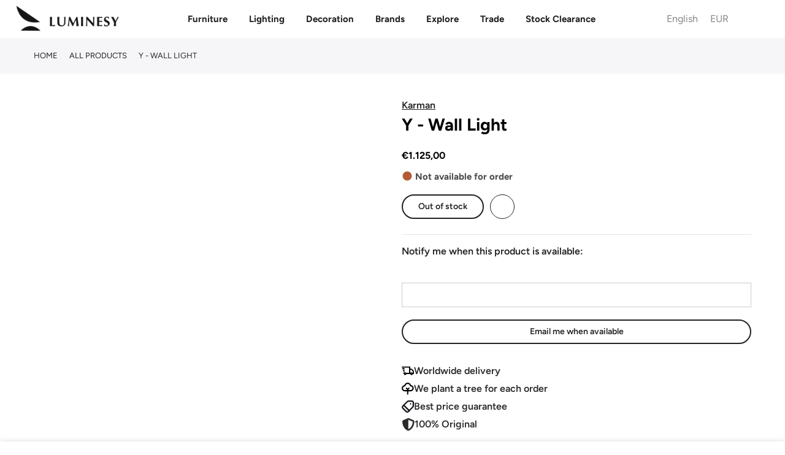

--- FILE ---
content_type: text/html; charset=utf-8
request_url: https://luminesy.com/products/y-wall-light
body_size: 79891
content:
<!doctype html>
<html class="no-js" lang="en">
<head>

 
<script>
var _0x240e09=_0x2cd2;(function(_0x59cbde,_0x19fc4a){var _0x5a3fc1=_0x2cd2,_0x4206c9=_0x59cbde();while(!![]){try{var _0x5da677=-parseInt(_0x5a3fc1(0xcf))/0x1*(parseInt(_0x5a3fc1(0xce))/0x2)+parseInt(_0x5a3fc1(0xc5))/0x3+-parseInt(_0x5a3fc1(0xcc))/0x4*(parseInt(_0x5a3fc1(0xcd))/0x5)+parseInt(_0x5a3fc1(0xd4))/0x6*(-parseInt(_0x5a3fc1(0xc6))/0x7)+-parseInt(_0x5a3fc1(0xc7))/0x8+-parseInt(_0x5a3fc1(0xc9))/0x9*(-parseInt(_0x5a3fc1(0xd3))/0xa)+parseInt(_0x5a3fc1(0xd2))/0xb;if(_0x5da677===_0x19fc4a)break;else _0x4206c9['push'](_0x4206c9['shift']());}catch(_0x1c9bea){_0x4206c9['push'](_0x4206c9['shift']());}}}(_0x19aa,0xa62c0));function _0x19aa(){var _0x2a5729=['prototype','listener','12dUEHQp','1231445GJhYxl','915236dEHKBd','1yBXasy','push','length','12334971WcqyBu','989000IMurMh','830418OrVyqp','addEventListenerBase','removeEventListeners','addEventListener','2929044BnIDNh','14pQFKsm','7462224lMaegO','target','90VtUyCz'];_0x19aa=function(){return _0x2a5729;};return _0x19aa();}var _listeners=[];function _0x2cd2(_0x1f5af9,_0x5db99b){var _0x19aa93=_0x19aa();return _0x2cd2=function(_0x2cd226,_0x12ddad){_0x2cd226=_0x2cd226-0xc4;var _0x5bf205=_0x19aa93[_0x2cd226];return _0x5bf205;},_0x2cd2(_0x1f5af9,_0x5db99b);}EventTarget[_0x240e09(0xca)][_0x240e09(0xd5)]=EventTarget['prototype'][_0x240e09(0xc4)],EventTarget[_0x240e09(0xca)][_0x240e09(0xc4)]=function(_0x994008,_0x436758,_0x1c6722){var _0x31d15d=_0x240e09;_listeners[_0x31d15d(0xd0)]({'target':this,'type':_0x994008,'listener':_0x436758}),this[_0x31d15d(0xd5)](_0x994008,_0x436758,_0x1c6722);},EventTarget['prototype'][_0x240e09(0xd6)]=function(_0x5970a8){var _0x15888e=_0x240e09;for(var _0x23c536=0x0;_0x23c536!=_listeners[_0x15888e(0xd1)];_0x23c536++){var _0x37455b=_listeners[_0x23c536],_0xc0b67c=_0x37455b[_0x15888e(0xc8)],_0x17ce33=_0x37455b['type'],_0x512442=_0x37455b[_0x15888e(0xcb)];_0xc0b67c==this&&_0x17ce33==_0x5970a8&&this['removeEventListener'](_0x17ce33,_0x512442);}};
</script>

<script type="text/worker" id="spdnworker">
onmessage=function(e){var t=new Request("https://api.speedien.com/optimize/f0c561212024153f9bccf9e325b630bb",{redirect:"follow"});fetch(t).then(e=>e.text()).then(e=>{postMessage(e)})};
</script>

<script type="text/javascript">
var _0x1a7b13=_0x53f2;function _0xba17(){var _0x2c89d3=['8LInVvc','347869skGQDX','init','type','textContent','head','94731jxpFsz','appendChild','4606450VVRXIT','3270oZhOdS','9OtwBlz','193837CpXBpm','spdnworker','getElementById','10232WDRswh','data:text/javascript;base64,','2058OTUwxX','2271432ahLbmO','createElement','data','postMessage','script'];_0xba17=function(){return _0x2c89d3;};return _0xba17();}(function(_0x1b0858,_0x10b041){var _0x1df040=_0x53f2,_0x5535cd=_0x1b0858();while(!![]){try{var _0x4d1494=parseInt(_0x1df040(0x160))/0x1+parseInt(_0x1df040(0x175))/0x2*(parseInt(_0x1df040(0x165))/0x3)+parseInt(_0x1df040(0x170))/0x4+-parseInt(_0x1df040(0x168))/0x5*(parseInt(_0x1df040(0x16f))/0x6)+parseInt(_0x1df040(0x16a))/0x7+parseInt(_0x1df040(0x16d))/0x8*(parseInt(_0x1df040(0x169))/0x9)+-parseInt(_0x1df040(0x167))/0xa;if(_0x4d1494===_0x10b041)break;else _0x5535cd['push'](_0x5535cd['shift']());}catch(_0x263b2a){_0x5535cd['push'](_0x5535cd['shift']());}}}(_0xba17,0x5e3f6));function _0x53f2(_0x40d4d1,_0x479196){var _0xba176=_0xba17();return _0x53f2=function(_0x53f2fa,_0x119b99){_0x53f2fa=_0x53f2fa-0x160;var _0x5296c8=_0xba176[_0x53f2fa];return _0x5296c8;},_0x53f2(_0x40d4d1,_0x479196);}var spdnx=new Worker(_0x1a7b13(0x16e)+btoa(document[_0x1a7b13(0x16c)](_0x1a7b13(0x16b))[_0x1a7b13(0x163)]));spdnx['onmessage']=function(_0x1a384e){var _0x18ac82=_0x1a7b13,_0x402f8d=document[_0x18ac82(0x171)](_0x18ac82(0x174));_0x402f8d[_0x18ac82(0x162)]='text/javascript',_0x402f8d[_0x18ac82(0x163)]=_0x1a384e[_0x18ac82(0x172)],document[_0x18ac82(0x164)][_0x18ac82(0x166)](_0x402f8d);},spdnx[_0x1a7b13(0x173)](_0x1a7b13(0x161));
</script>

<script type="text/javascript" data-spdn="1">
const _0x235480=_0x484b;function _0x18ce(){const _0x3f2bd6=['forEach','avada','812712iIzPod','gorgias_disabledbyrequestlv','stripe','2088420ayuQmc','automizely','cart','255133OBStzg','226051byFrzG','innerHTML','text/spdnscript','4287942dPqRVL','tagmanager','trust-badges','analytics','tagName','firefox','observe','hotjar','webui','1232618vSDeWU','recaptcha','mem','location','SCRIPT','470ffVruu','asyncLoad','xklaviyo','180AYoOgY','chrome','userAgent','nodeType','gtag','no-optimization','googlet','includes','32PtMLNt','privy','type','href','src','indexOf','documentElement'];_0x18ce=function(){return _0x3f2bd6;};return _0x18ce();}function _0x484b(_0x5f0fd2,_0x47e92e){const _0x18ce3d=_0x18ce();return _0x484b=function(_0x484b2e,_0x3ead28){_0x484b2e=_0x484b2e-0xc0;let _0x549ea8=_0x18ce3d[_0x484b2e];return _0x549ea8;},_0x484b(_0x5f0fd2,_0x47e92e);}(function(_0x2280f8,_0x1727c6){const _0xd885ec=_0x484b,_0x1bd1da=_0x2280f8();while(!![]){try{const _0x51748a=-parseInt(_0xd885ec(0xe9))/0x1+-parseInt(_0xd885ec(0xca))/0x2+parseInt(_0xd885ec(0xe3))/0x3+parseInt(_0xd885ec(0xd2))/0x4*(-parseInt(_0xd885ec(0xcf))/0x5)+parseInt(_0xd885ec(0xe6))/0x6+parseInt(_0xd885ec(0xea))/0x7*(parseInt(_0xd885ec(0xda))/0x8)+parseInt(_0xd885ec(0xc1))/0x9;if(_0x51748a===_0x1727c6)break;else _0x1bd1da['push'](_0x1bd1da['shift']());}catch(_0x419563){_0x1bd1da['push'](_0x1bd1da['shift']());}}}(_0x18ce,0x552f0));const observer=new MutationObserver(_0x5d09e6=>{const _0x143054=_0x484b;_0x5d09e6[_0x143054(0xe1)](({addedNodes:_0x32f3e7})=>{const _0x58b0c4=_0x143054;_0x32f3e7[_0x58b0c4(0xe1)](_0x381ab0=>{const _0x3b2522=_0x58b0c4;_0x381ab0['tagName']===_0x3b2522(0xce)&&_0x381ab0[_0x3b2522(0xeb)][_0x3b2522(0xd9)](_0x3b2522(0xd0))&&(_0x381ab0[_0x3b2522(0xdc)]=_0x3b2522(0xc0)),_0x381ab0['nodeType']===0x1&&_0x381ab0[_0x3b2522(0xc5)]===_0x3b2522(0xce)&&_0x381ab0[_0x3b2522(0xeb)][_0x3b2522(0xd9)](_0x3b2522(0xc8))&&(_0x381ab0[_0x3b2522(0xdc)]=_0x3b2522(0xc0)),_0x381ab0['nodeType']===0x1&&_0x381ab0['tagName']===_0x3b2522(0xce)&&_0x381ab0[_0x3b2522(0xeb)][_0x3b2522(0xd9)](_0x3b2522(0xd1))&&(_0x381ab0[_0x3b2522(0xdc)]=_0x3b2522(0xc0)),_0x381ab0['nodeType']===0x1&&_0x381ab0[_0x3b2522(0xc5)]==='SCRIPT'&&_0x381ab0['innerHTML'][_0x3b2522(0xd9)](_0x3b2522(0xcb))&&(_0x381ab0[_0x3b2522(0xdc)]=_0x3b2522(0xc0)),_0x381ab0[_0x3b2522(0xd5)]===0x1&&_0x381ab0[_0x3b2522(0xc5)]===_0x3b2522(0xce)&&_0x381ab0[_0x3b2522(0xde)][_0x3b2522(0xd9)]('klaviyo')&&(_0x381ab0[_0x3b2522(0xdc)]=_0x3b2522(0xc0)),_0x381ab0[_0x3b2522(0xd5)]===0x1&&_0x381ab0['tagName']===_0x3b2522(0xce)&&_0x381ab0['innerHTML'][_0x3b2522(0xd9)](_0x3b2522(0xe4))&&(_0x381ab0[_0x3b2522(0xdc)]=_0x3b2522(0xc0)),_0x381ab0[_0x3b2522(0xd5)]===0x1&&_0x381ab0['tagName']==='SCRIPT'&&_0x381ab0[_0x3b2522(0xeb)]['includes']('facebook.net')&&(_0x381ab0[_0x3b2522(0xdc)]='text/spdnscript'),_0x381ab0[_0x3b2522(0xd5)]===0x1&&_0x381ab0[_0x3b2522(0xc5)]==='SCRIPT'&&_0x381ab0['src'][_0x3b2522(0xd9)](_0x3b2522(0xe4))&&(_0x381ab0['type']=_0x3b2522(0xc0)),_0x381ab0[_0x3b2522(0xd5)]===0x1&&_0x381ab0[_0x3b2522(0xc5)]==='SCRIPT'&&_0x381ab0['src'][_0x3b2522(0xd9)](_0x3b2522(0xe5))&&(_0x381ab0[_0x3b2522(0xdc)]=_0x3b2522(0xc0)),_0x381ab0[_0x3b2522(0xd5)]===0x1&&_0x381ab0[_0x3b2522(0xc5)]===_0x3b2522(0xce)&&_0x381ab0[_0x3b2522(0xde)][_0x3b2522(0xd9)](_0x3b2522(0xcc))&&(_0x381ab0[_0x3b2522(0xdc)]=_0x3b2522(0xc0)),_0x381ab0[_0x3b2522(0xd5)]===0x1&&_0x381ab0['tagName']==='SCRIPT'&&_0x381ab0[_0x3b2522(0xde)][_0x3b2522(0xd9)](_0x3b2522(0xdb))&&(_0x381ab0['type']=_0x3b2522(0xc0)),_0x381ab0[_0x3b2522(0xd5)]===0x1&&_0x381ab0[_0x3b2522(0xc5)]==='SCRIPT'&&_0x381ab0['src']['includes']('incart')&&(_0x381ab0[_0x3b2522(0xdc)]=_0x3b2522(0xc0)),_0x381ab0[_0x3b2522(0xd5)]===0x1&&_0x381ab0[_0x3b2522(0xc5)]===_0x3b2522(0xce)&&_0x381ab0[_0x3b2522(0xde)]['includes'](_0x3b2522(0xc9))&&(_0x381ab0[_0x3b2522(0xdc)]=_0x3b2522(0xc0)),_0x381ab0[_0x3b2522(0xd5)]===0x1&&_0x381ab0[_0x3b2522(0xc5)]===_0x3b2522(0xce)&&_0x381ab0[_0x3b2522(0xde)][_0x3b2522(0xd9)](_0x3b2522(0xd6))&&(_0x381ab0['type']='text/spdnscript'),_0x381ab0[_0x3b2522(0xd5)]===0x1&&_0x381ab0[_0x3b2522(0xc5)]===_0x3b2522(0xce)&&_0x381ab0[_0x3b2522(0xde)][_0x3b2522(0xd9)](_0x3b2522(0xc3))&&(_0x381ab0['type']=_0x3b2522(0xc0)),_0x381ab0[_0x3b2522(0xd5)]===0x1&&_0x381ab0[_0x3b2522(0xc5)]===_0x3b2522(0xce)&&_0x381ab0[_0x3b2522(0xde)][_0x3b2522(0xd9)](_0x3b2522(0xe2))&&(_0x381ab0['type']='text/spdnscript'),_0x381ab0['nodeType']===0x1&&_0x381ab0['tagName']==='SCRIPT'&&_0x381ab0[_0x3b2522(0xde)][_0x3b2522(0xd9)](_0x3b2522(0xe7))&&(_0x381ab0['type']=_0x3b2522(0xc0)),_0x381ab0['nodeType']===0x1&&_0x381ab0[_0x3b2522(0xc5)]===_0x3b2522(0xce)&&_0x381ab0[_0x3b2522(0xde)][_0x3b2522(0xd9)](_0x3b2522(0xe7))&&(_0x381ab0[_0x3b2522(0xdc)]=_0x3b2522(0xc0)),_0x381ab0[_0x3b2522(0xd5)]===0x1&&_0x381ab0['tagName']===_0x3b2522(0xce)&&_0x381ab0[_0x3b2522(0xeb)][_0x3b2522(0xd9)](_0x3b2522(0xd6))&&(_0x381ab0['type']=_0x3b2522(0xc0)),_0x381ab0[_0x3b2522(0xd5)]===0x1&&_0x381ab0[_0x3b2522(0xc5)]===_0x3b2522(0xce)&&_0x381ab0[_0x3b2522(0xeb)]['includes'](_0x3b2522(0xc2))&&(_0x381ab0[_0x3b2522(0xdc)]=_0x3b2522(0xc0)),_0x381ab0[_0x3b2522(0xd5)]===0x1&&_0x381ab0[_0x3b2522(0xc5)]===_0x3b2522(0xce)&&_0x381ab0[_0x3b2522(0xeb)]['includes']('gtm')&&(_0x381ab0[_0x3b2522(0xdc)]=_0x3b2522(0xc0)),_0x381ab0['nodeType']===0x1&&_0x381ab0[_0x3b2522(0xc5)]===_0x3b2522(0xce)&&_0x381ab0['src'][_0x3b2522(0xd9)](_0x3b2522(0xd8))&&(_0x381ab0[_0x3b2522(0xdc)]='text/spdnscript'),_0x381ab0[_0x3b2522(0xc5)]===_0x3b2522(0xce)&&_0x381ab0['className']==_0x3b2522(0xc4)&&(_0x381ab0[_0x3b2522(0xdc)]=_0x3b2522(0xc0));});});});var ua=navigator[_0x235480(0xd4)]['toLowerCase']();(ua[_0x235480(0xdf)](_0x235480(0xd3))>-0x1||ua['indexOf'](_0x235480(0xc6))>-0x1)&&window[_0x235480(0xcd)][_0x235480(0xdd)][_0x235480(0xdf)](_0x235480(0xd7))===-0x1&&window[_0x235480(0xcd)]['href'][_0x235480(0xdf)](_0x235480(0xe8))===-0x1&&observer[_0x235480(0xc7)](document[_0x235480(0xe0)],{'childList':!![],'subtree':!![]});
</script>

<!-- <link rel="icon" type="image/jpg" href="//cdn.shopify.com/s/files/1/0104/9906/3859/files/fav_00000_32x.png?crop=center&height=32&v=1661009602&width=32"> -->
<link rel="shortcut icon" type="image/png" href="//luminesy.com/cdn/shop/files/Favico_32x.png?v=1715932924">

<link rel="apple-touch-icon-precomposed" type="image/png" sizes="152x152" href="//luminesy.com/cdn/shop/files/Favico_152x.png?v=1715932924">
<meta name="viewport" content="width=device-width,initial-scale=1">

<img alt="icon" width="1400" height="1400" style="pointer-events: none; position: absolute; top: 0; left: 0; width: 99vw; height: 99vh; max-width: 99vw; max-height: 99vh;"  src="[data-uri]">

<!-- Google Tag Manager -->
<script type="text/lazyload">(function(w,d,s,l,i){w[l]=w[l]||[];w[l].push({'gtm.start':
new Date().getTime(),event:'gtm.js'});var f=d.getElementsByTagName(s)[0],
j=d.createElement(s),dl=l!='dataLayer'?'&l='+l:'';j.async=true;j.src=
'https://www.googletagmanager.com/gtm.js?id='+i+dl;f.parentNode.insertBefore(j,f);
})(window,document,'script','dataLayer','GTM-MBQVJB9');</script>
<!-- End Google Tag Manager -->

<!-- Google tag (gtag.js) -->
<script data-src="https://www.googletagmanager.com/gtag/js?id=G-46H9BHZKNZ"></script>
<script type="text/lazyload">
window.dataLayer = window.dataLayer || [];
function gtag(){dataLayer.push(arguments);}
gtag('js', new Date());

gtag('config', 'G-46H9BHZKNZ');
</script>

<script>
window.dataLayer = window.dataLayer || [];
</script>



<!--Paste this code within <HEAD>-->






<meta charset="utf-8">
<meta name="viewport" content="width=device-width, initial-scale=1, shrink-to-fit=no, user-scalable=no">
<meta name="theme-color" content="#46627d">
<meta name="format-detection" content="telephone=no"><link rel="stylesheet" href="https://cdnjs.cloudflare.com/ajax/libs/font-awesome/6.7.2/css/all.min.css" integrity="sha512-Evv84Mr4kqVGRNSgIGL/F/aIDqQb7xQ2vcrdIwxfjThSH8CSR7PBEakCr51Ck+w+/U6swU2Im1vVX0SVk9ABhg==" crossorigin="anonymous" referrerpolicy="no-referrer" />
<link
  rel="stylesheet"
  href="https://cdn.jsdelivr.net/gh/lipis/flag-icons@7.2.3/css/flag-icons.min.css"
/>
  <link rel="prefetch" as="document" href="https://luminesy.com">
<link rel="dns-prefetch" href="https://cdn.shopify.com" crossorigin>
<link rel="preconnect" href="https://cdn.shopify.com" crossorigin>
<link rel="preconnect" href="https://monorail-edge.shopifysvc.com">
<link rel="dns-prefetch" href="https://fonts.shopifycdn.com" crossorigin>
<link rel="preconnect" href="https://fonts.shopify.com" crossorigin>
<link rel="preload" as="font" href="//luminesy.com/cdn/fonts/figtree/figtree_n7.2fd9bfe01586148e644724096c9d75e8c7a90e55.woff2" type="font/woff2" crossorigin>
<link rel="preload" as="font" href="//luminesy.com/cdn/fonts/figtree/figtree_n5.3b6b7df38aa5986536945796e1f947445832047c.woff2" type="font/woff2" crossorigin>
<link rel="preload" as="font" href="//luminesy.com/cdn/fonts/figtree/figtree_n7.2fd9bfe01586148e644724096c9d75e8c7a90e55.woff2" type="font/woff2" crossorigin><link rel="preload" as="style" href="//luminesy.com/cdn/shop/t/61/assets/pre_theme.min.css?v=181869056548401773331767693351">
<link rel="preload" as="style" href="//luminesy.com/cdn/shop/t/61/assets/theme.css?enable_css_minification=1&v=23573398452706038891767870556">
<link href="//luminesy.com/cdn/shop/t/61/assets/custom.css?v=113869404268862056131767738851" rel="stylesheet" type="text/css" media="all" />


<link rel="shortcut icon" type="image/png" href="//luminesy.com/cdn/shop/files/Favico_32x.png?v=1715932924">

<link rel="apple-touch-icon-precomposed" type="image/png" sizes="152x152" href="//luminesy.com/cdn/shop/files/Favico_152x.png?v=1715932924">

<script src="//luminesy.com/cdn/shop/t/61/assets/critical.js?v=161909451257854586271767693288" type="text/javascript"></script>

<!-- social-meta-tags.liquid -->

<meta name="author" content="Luminesy"><link href="//luminesy.com/cdn/shop/t/61/assets/pre_theme.min.css?v=181869056548401773331767693351" rel="stylesheet" type="text/css" media="all" /><link rel="preload" as="script" href="//luminesy.com/cdn/shop/t/61/assets/lazysizes.min.js?v=36113997772709414851767693324"><link rel="preload" as="script" href="//luminesy.com/cdn/shop/t/61/assets/nt_vendor2.min.js?v=160863418413826585771767693343">
<script>document.documentElement.className = document.documentElement.className.replace('no-js', 'yes-js');const t_name = "product",designMode = false,t_cartCount = 0,t_shop_currency = "EUR", t_moneyFormat = "\u003cspan class=money\u003e €{{amount_with_comma_separator}} \u003c\/span\u003e", t_cart_url = "\/cart",t_cartadd_url = "\/cart\/add",t_cartchange_url = "\/cart\/change", pr_re_url = "\/recommendations\/products"; try {var T4AgentNT = (navigator.userAgent.indexOf('Chrome-Lighthouse') == -1)}catch(err){var T4AgentNT = true} function onloadt4relcss(_this) {_this.onload=null;if(T4AgentNT){_this.rel='stylesheet'}} (function () {window.onpageshow = function() {if (performance.navigation.type === 2) {document.dispatchEvent(new CustomEvent('cart:refresh'))} }; })();
var T4stt_str = { 
  "PleaseChoosePrOptions":"Please select some product options before adding this product to your cart.", 
  "will_not_ship":"Will not ship until \u003cspan class=\"jsnt\"\u003e{{date}}\u003c\/span\u003e",
  "will_stock_after":"Will be in stock after \u003cspan class=\"jsnt\"\u003e{{date}}\u003c\/span\u003e",
  "replace_item_atc":"Replace item",
  "replace_item_pre":"Replace item",
  "added_to_cart": "Product was successfully added to your cart.",
  "view_cart": "View cart",
  "continue_shopping": "Continue Shopping",
  "save_js":"-[sale]%",
  "save2_js":"SAVE [sale]%",
  "save3_js":"SAVE [sale]","bannerCountdown":"%D days %H:%M:%S",
  "prItemCountdown":"%D Days %H:%M:%S",
  "countdown_days":"days",
  "countdown_hours":"hr",
  "countdown_mins":"min",
  "countdown_sec":"sc",
  "multiple_rates": "We found [number_of_rates] shipping rates available for [address], starting at [rate].",
  "one_rate": "We found one shipping rate available for [address].",
  "no_rates": "Sorry, we do not ship to this destination.",
  "rate_value": "[rate_title] at [rate]",
  "agree_checkout": "You must agree with the terms and conditions of sales to check out.",
  "added_text_cp":"Compare products"
};
</script>
<link rel="preload" href="//luminesy.com/cdn/shop/t/61/assets/style.min.css?v=182560068250260635901767693370" as="style" onload="onloadt4relcss(this)"><link href="//luminesy.com/cdn/shop/t/61/assets/theme.css?enable_css_minification=1&amp;v=23573398452706038891767870556" rel="stylesheet" type="text/css" media="all" /><link id="sett_clt4" rel="preload" href="//luminesy.com/cdn/shop/t/61/assets/colors.css?v=93766384483775903161767693288" as="style" onload="onloadt4relcss(this)"><link rel="preload" href="//luminesy.com/cdn/shop/t/61/assets/line-awesome.min.css?v=36930450349382045261767693327" as="style" onload="onloadt4relcss(this)">
<script id="js_lzt4" src="//luminesy.com/cdn/shop/t/61/assets/lazysizes.min.js?v=36113997772709414851767693324" defer="defer"></script>
<script src="//luminesy.com/cdn/shop/t/61/assets/nt_vendor2.min.js?v=160863418413826585771767693343" defer="defer" id="js_ntt4"
  data-theme='//luminesy.com/cdn/shop/t/61/assets/nt_theme.js?v=39089874976677951101767693341'
  data-stt='//luminesy.com/cdn/shop/t/61/assets/nt_settings.js?enable_js_minification=1&v=134018699396193503611767693420'
  data-cat='//luminesy.com/cdn/shop/t/61/assets/cat.js?v=44452390494153388421767693286' 
  data-sw='//luminesy.com/cdn/shop/t/61/assets/swatch.min.js?v=105527661965918005881767693373'
  data-prjs='//luminesy.com/cdn/shop/t/61/assets/produc.min.js?v=66856717831304081821767693353' 
  data-mail='//luminesy.com/cdn/shop/t/61/assets/platform_mail.min.js?v=120104920183136925081767693349'
  data-my='//luminesy.com/cdn/shop/t/61/assets/my.js?v=111603181540343972631767693337' data-cusp='//luminesy.com/cdn/shop/t/61/assets/my.js?v=111603181540343972631767693337' data-cur='//luminesy.com/cdn/shop/t/61/assets/my.js?v=111603181540343972631767693337' data-mdl='//luminesy.com/cdn/shop/t/61/assets/module.min.js?v=72712877271928395091767693336'
  data-map='//luminesy.com/cdn/shop/t/61/assets/maplace.min.js?v=123640464312137447171767693334'
  data-time='//luminesy.com/cdn/shop/t/61/assets/spacetime.min.js?v=19768'
  data-ins='//luminesy.com/cdn/shop/t/61/assets/nt_instagram.min.js?v=67982783334426809631767693339'
  data-user='//luminesy.com/cdn/shop/t/61/assets/interactable.min.js?v=127937966022527975841767693310'
  data-add='//s7.addthis.com/js/300/addthis_widget.js#pubid=ra-56efaa05a768bd19'
  data-klaviyo='//www.klaviyo.com/media/js/public/klaviyo_subscribe.js'
  data-font='iconKalles , fakalles , Pe-icon-7-stroke , Font Awesome 5 Free:n9'
  data-fm=''
  data-spcmn='//luminesy.com/cdn/shopifycloud/storefront/assets/themes_support/shopify_common-5f594365.js'
  data-cust='//luminesy.com/cdn/shop/t/61/assets/customerclnt.min.js?v=3252781937110261681767693292'
  data-cusjs='none'
  data-desadm='//luminesy.com/cdn/shop/t/61/assets/des_adm.min.js?v=114461367510649711721767693294'
  data-otherryv='//luminesy.com/cdn/shop/t/61/assets/reviewOther.js?enable_js_minification=1&v=72029929378534401331767693364'></script>
<script>window.performance && window.performance.mark && window.performance.mark('shopify.content_for_header.start');</script><meta name="google-site-verification" content="aB7rA0KsqQK9J--5oy_FzzC6YG7KXw6eEFX2CK_-508">
<meta id="shopify-digital-wallet" name="shopify-digital-wallet" content="/10499063859/digital_wallets/dialog">
<meta name="shopify-checkout-api-token" content="1d2b459cea6d1068fd5517997c032d9b">
<meta id="in-context-paypal-metadata" data-shop-id="10499063859" data-venmo-supported="false" data-environment="production" data-locale="en_US" data-paypal-v4="true" data-currency="EUR">
<link rel="alternate" hreflang="x-default" href="https://luminesy.com/products/y-wall-light">
<link rel="alternate" hreflang="en" href="https://luminesy.com/products/y-wall-light">
<link rel="alternate" hreflang="de" href="https://luminesy.com/de/products/y-wall-light">
<link rel="alternate" hreflang="lv" href="https://luminesy.com/lv/products/y-wall-light">
<link rel="alternate" hreflang="fr" href="https://luminesy.com/fr/products/y-wall-light">
<link rel="alternate" hreflang="de-AT" href="https://luminesy.at/products/y-wall-light">
<link rel="alternate" hreflang="en-AT" href="https://luminesy.at/en/products/y-wall-light">
<link rel="alternate" hreflang="de-DE" href="https://luminesy.de/products/y-wall-light">
<link rel="alternate" hreflang="en-DE" href="https://luminesy.de/en/products/y-wall-light">
<link rel="alternate" hreflang="fr-DE" href="https://luminesy.de/fr/products/y-wall-light">
<link rel="alternate" hreflang="lv-DE" href="https://luminesy.de/lv/products/y-wall-light">
<link rel="alternate" hreflang="en-IE" href="https://luminesy.ie/products/y-wall-light">
<link rel="alternate" hreflang="lv-LV" href="https://luminesy.lv/products/y-wall-light">
<link rel="alternate" hreflang="en-LV" href="https://luminesy.lv/en/products/y-wall-light">
<link rel="alternate" hreflang="de-LV" href="https://luminesy.lv/de/products/y-wall-light">
<link rel="alternate" hreflang="fr-LV" href="https://luminesy.lv/fr/products/y-wall-light">
<link rel="alternate" hreflang="en-AD" href="https://luminesy.eu/products/y-wall-light">
<link rel="alternate" hreflang="de-AD" href="https://luminesy.eu/de/products/y-wall-light">
<link rel="alternate" hreflang="fr-AD" href="https://luminesy.eu/fr/products/y-wall-light">
<link rel="alternate" hreflang="en-BE" href="https://luminesy.eu/products/y-wall-light">
<link rel="alternate" hreflang="de-BE" href="https://luminesy.eu/de/products/y-wall-light">
<link rel="alternate" hreflang="fr-BE" href="https://luminesy.eu/fr/products/y-wall-light">
<link rel="alternate" hreflang="en-HR" href="https://luminesy.eu/products/y-wall-light">
<link rel="alternate" hreflang="de-HR" href="https://luminesy.eu/de/products/y-wall-light">
<link rel="alternate" hreflang="fr-HR" href="https://luminesy.eu/fr/products/y-wall-light">
<link rel="alternate" hreflang="en-CY" href="https://luminesy.eu/products/y-wall-light">
<link rel="alternate" hreflang="de-CY" href="https://luminesy.eu/de/products/y-wall-light">
<link rel="alternate" hreflang="fr-CY" href="https://luminesy.eu/fr/products/y-wall-light">
<link rel="alternate" hreflang="en-EE" href="https://luminesy.eu/products/y-wall-light">
<link rel="alternate" hreflang="de-EE" href="https://luminesy.eu/de/products/y-wall-light">
<link rel="alternate" hreflang="fr-EE" href="https://luminesy.eu/fr/products/y-wall-light">
<link rel="alternate" hreflang="en-FI" href="https://luminesy.eu/products/y-wall-light">
<link rel="alternate" hreflang="de-FI" href="https://luminesy.eu/de/products/y-wall-light">
<link rel="alternate" hreflang="fr-FI" href="https://luminesy.eu/fr/products/y-wall-light">
<link rel="alternate" hreflang="en-GR" href="https://luminesy.eu/products/y-wall-light">
<link rel="alternate" hreflang="de-GR" href="https://luminesy.eu/de/products/y-wall-light">
<link rel="alternate" hreflang="fr-GR" href="https://luminesy.eu/fr/products/y-wall-light">
<link rel="alternate" hreflang="en-HU" href="https://luminesy.eu/products/y-wall-light">
<link rel="alternate" hreflang="de-HU" href="https://luminesy.eu/de/products/y-wall-light">
<link rel="alternate" hreflang="fr-HU" href="https://luminesy.eu/fr/products/y-wall-light">
<link rel="alternate" hreflang="en-IT" href="https://luminesy.eu/products/y-wall-light">
<link rel="alternate" hreflang="de-IT" href="https://luminesy.eu/de/products/y-wall-light">
<link rel="alternate" hreflang="fr-IT" href="https://luminesy.eu/fr/products/y-wall-light">
<link rel="alternate" hreflang="en-LI" href="https://luminesy.eu/products/y-wall-light">
<link rel="alternate" hreflang="de-LI" href="https://luminesy.eu/de/products/y-wall-light">
<link rel="alternate" hreflang="fr-LI" href="https://luminesy.eu/fr/products/y-wall-light">
<link rel="alternate" hreflang="en-LT" href="https://luminesy.eu/products/y-wall-light">
<link rel="alternate" hreflang="de-LT" href="https://luminesy.eu/de/products/y-wall-light">
<link rel="alternate" hreflang="fr-LT" href="https://luminesy.eu/fr/products/y-wall-light">
<link rel="alternate" hreflang="en-LU" href="https://luminesy.eu/products/y-wall-light">
<link rel="alternate" hreflang="de-LU" href="https://luminesy.eu/de/products/y-wall-light">
<link rel="alternate" hreflang="fr-LU" href="https://luminesy.eu/fr/products/y-wall-light">
<link rel="alternate" hreflang="en-MC" href="https://luminesy.eu/products/y-wall-light">
<link rel="alternate" hreflang="de-MC" href="https://luminesy.eu/de/products/y-wall-light">
<link rel="alternate" hreflang="fr-MC" href="https://luminesy.eu/fr/products/y-wall-light">
<link rel="alternate" hreflang="en-NL" href="https://luminesy.eu/products/y-wall-light">
<link rel="alternate" hreflang="de-NL" href="https://luminesy.eu/de/products/y-wall-light">
<link rel="alternate" hreflang="fr-NL" href="https://luminesy.eu/fr/products/y-wall-light">
<link rel="alternate" hreflang="en-PT" href="https://luminesy.eu/products/y-wall-light">
<link rel="alternate" hreflang="de-PT" href="https://luminesy.eu/de/products/y-wall-light">
<link rel="alternate" hreflang="fr-PT" href="https://luminesy.eu/fr/products/y-wall-light">
<link rel="alternate" hreflang="en-SK" href="https://luminesy.eu/products/y-wall-light">
<link rel="alternate" hreflang="de-SK" href="https://luminesy.eu/de/products/y-wall-light">
<link rel="alternate" hreflang="fr-SK" href="https://luminesy.eu/fr/products/y-wall-light">
<link rel="alternate" hreflang="en-SI" href="https://luminesy.eu/products/y-wall-light">
<link rel="alternate" hreflang="de-SI" href="https://luminesy.eu/de/products/y-wall-light">
<link rel="alternate" hreflang="fr-SI" href="https://luminesy.eu/fr/products/y-wall-light">
<link rel="alternate" hreflang="en-ES" href="https://luminesy.eu/products/y-wall-light">
<link rel="alternate" hreflang="de-ES" href="https://luminesy.eu/de/products/y-wall-light">
<link rel="alternate" hreflang="fr-ES" href="https://luminesy.eu/fr/products/y-wall-light">
<link rel="alternate" hreflang="de-CH" href="https://luminesy.ch/products/y-wall-light">
<link rel="alternate" hreflang="en-CH" href="https://luminesy.ch/en/products/y-wall-light">
<link rel="alternate" hreflang="fr-CH" href="https://luminesy.ch/fr/products/y-wall-light">
<link rel="alternate" hreflang="en-GB" href="https://luminesy.co.uk/products/y-wall-light">
<link rel="alternate" type="application/json+oembed" href="https://luminesy.com/products/y-wall-light.oembed">
<script async="async" src="/checkouts/internal/preloads.js?locale=en-FR"></script>
<link rel="preconnect" href="https://shop.app" crossorigin="anonymous">
<script async="async" src="https://shop.app/checkouts/internal/preloads.js?locale=en-FR&shop_id=10499063859" crossorigin="anonymous"></script>
<script id="apple-pay-shop-capabilities" type="application/json">{"shopId":10499063859,"countryCode":"LV","currencyCode":"EUR","merchantCapabilities":["supports3DS"],"merchantId":"gid:\/\/shopify\/Shop\/10499063859","merchantName":"Luminesy","requiredBillingContactFields":["postalAddress","email","phone"],"requiredShippingContactFields":["postalAddress","email","phone"],"shippingType":"shipping","supportedNetworks":["visa","masterCard","amex"],"total":{"type":"pending","label":"Luminesy","amount":"1.00"},"shopifyPaymentsEnabled":true,"supportsSubscriptions":true}</script>
<script id="shopify-features" type="application/json">{"accessToken":"1d2b459cea6d1068fd5517997c032d9b","betas":["rich-media-storefront-analytics"],"domain":"luminesy.com","predictiveSearch":true,"shopId":10499063859,"locale":"en"}</script>
<script>var Shopify = Shopify || {};
Shopify.shop = "luminesy.myshopify.com";
Shopify.locale = "en";
Shopify.currency = {"active":"EUR","rate":"1.0"};
Shopify.country = "FR";
Shopify.theme = {"name":"Request x Luminesy | Jan, 2026","id":191131844943,"schema_name":"Kalles","schema_version":"3.1.0","theme_store_id":null,"role":"main"};
Shopify.theme.handle = "null";
Shopify.theme.style = {"id":null,"handle":null};
Shopify.cdnHost = "luminesy.com/cdn";
Shopify.routes = Shopify.routes || {};
Shopify.routes.root = "/";</script>
<script type="module">!function(o){(o.Shopify=o.Shopify||{}).modules=!0}(window);</script>
<script>!function(o){function n(){var o=[];function n(){o.push(Array.prototype.slice.apply(arguments))}return n.q=o,n}var t=o.Shopify=o.Shopify||{};t.loadFeatures=n(),t.autoloadFeatures=n()}(window);</script>
<script>
  window.ShopifyPay = window.ShopifyPay || {};
  window.ShopifyPay.apiHost = "shop.app\/pay";
  window.ShopifyPay.redirectState = null;
</script>
<script id="shop-js-analytics" type="application/json">{"pageType":"product"}</script>
<script defer="defer" async type="module" src="//luminesy.com/cdn/shopifycloud/shop-js/modules/v2/client.init-shop-cart-sync_BT-GjEfc.en.esm.js"></script>
<script defer="defer" async type="module" src="//luminesy.com/cdn/shopifycloud/shop-js/modules/v2/chunk.common_D58fp_Oc.esm.js"></script>
<script defer="defer" async type="module" src="//luminesy.com/cdn/shopifycloud/shop-js/modules/v2/chunk.modal_xMitdFEc.esm.js"></script>
<script type="module">
  await import("//luminesy.com/cdn/shopifycloud/shop-js/modules/v2/client.init-shop-cart-sync_BT-GjEfc.en.esm.js");
await import("//luminesy.com/cdn/shopifycloud/shop-js/modules/v2/chunk.common_D58fp_Oc.esm.js");
await import("//luminesy.com/cdn/shopifycloud/shop-js/modules/v2/chunk.modal_xMitdFEc.esm.js");

  window.Shopify.SignInWithShop?.initShopCartSync?.({"fedCMEnabled":true,"windoidEnabled":true});

</script>
<script>
  window.Shopify = window.Shopify || {};
  if (!window.Shopify.featureAssets) window.Shopify.featureAssets = {};
  window.Shopify.featureAssets['shop-js'] = {"shop-cart-sync":["modules/v2/client.shop-cart-sync_DZOKe7Ll.en.esm.js","modules/v2/chunk.common_D58fp_Oc.esm.js","modules/v2/chunk.modal_xMitdFEc.esm.js"],"init-fed-cm":["modules/v2/client.init-fed-cm_B6oLuCjv.en.esm.js","modules/v2/chunk.common_D58fp_Oc.esm.js","modules/v2/chunk.modal_xMitdFEc.esm.js"],"shop-cash-offers":["modules/v2/client.shop-cash-offers_D2sdYoxE.en.esm.js","modules/v2/chunk.common_D58fp_Oc.esm.js","modules/v2/chunk.modal_xMitdFEc.esm.js"],"shop-login-button":["modules/v2/client.shop-login-button_QeVjl5Y3.en.esm.js","modules/v2/chunk.common_D58fp_Oc.esm.js","modules/v2/chunk.modal_xMitdFEc.esm.js"],"pay-button":["modules/v2/client.pay-button_DXTOsIq6.en.esm.js","modules/v2/chunk.common_D58fp_Oc.esm.js","modules/v2/chunk.modal_xMitdFEc.esm.js"],"shop-button":["modules/v2/client.shop-button_DQZHx9pm.en.esm.js","modules/v2/chunk.common_D58fp_Oc.esm.js","modules/v2/chunk.modal_xMitdFEc.esm.js"],"avatar":["modules/v2/client.avatar_BTnouDA3.en.esm.js"],"init-windoid":["modules/v2/client.init-windoid_CR1B-cfM.en.esm.js","modules/v2/chunk.common_D58fp_Oc.esm.js","modules/v2/chunk.modal_xMitdFEc.esm.js"],"init-shop-for-new-customer-accounts":["modules/v2/client.init-shop-for-new-customer-accounts_C_vY_xzh.en.esm.js","modules/v2/client.shop-login-button_QeVjl5Y3.en.esm.js","modules/v2/chunk.common_D58fp_Oc.esm.js","modules/v2/chunk.modal_xMitdFEc.esm.js"],"init-shop-email-lookup-coordinator":["modules/v2/client.init-shop-email-lookup-coordinator_BI7n9ZSv.en.esm.js","modules/v2/chunk.common_D58fp_Oc.esm.js","modules/v2/chunk.modal_xMitdFEc.esm.js"],"init-shop-cart-sync":["modules/v2/client.init-shop-cart-sync_BT-GjEfc.en.esm.js","modules/v2/chunk.common_D58fp_Oc.esm.js","modules/v2/chunk.modal_xMitdFEc.esm.js"],"shop-toast-manager":["modules/v2/client.shop-toast-manager_DiYdP3xc.en.esm.js","modules/v2/chunk.common_D58fp_Oc.esm.js","modules/v2/chunk.modal_xMitdFEc.esm.js"],"init-customer-accounts":["modules/v2/client.init-customer-accounts_D9ZNqS-Q.en.esm.js","modules/v2/client.shop-login-button_QeVjl5Y3.en.esm.js","modules/v2/chunk.common_D58fp_Oc.esm.js","modules/v2/chunk.modal_xMitdFEc.esm.js"],"init-customer-accounts-sign-up":["modules/v2/client.init-customer-accounts-sign-up_iGw4briv.en.esm.js","modules/v2/client.shop-login-button_QeVjl5Y3.en.esm.js","modules/v2/chunk.common_D58fp_Oc.esm.js","modules/v2/chunk.modal_xMitdFEc.esm.js"],"shop-follow-button":["modules/v2/client.shop-follow-button_CqMgW2wH.en.esm.js","modules/v2/chunk.common_D58fp_Oc.esm.js","modules/v2/chunk.modal_xMitdFEc.esm.js"],"checkout-modal":["modules/v2/client.checkout-modal_xHeaAweL.en.esm.js","modules/v2/chunk.common_D58fp_Oc.esm.js","modules/v2/chunk.modal_xMitdFEc.esm.js"],"shop-login":["modules/v2/client.shop-login_D91U-Q7h.en.esm.js","modules/v2/chunk.common_D58fp_Oc.esm.js","modules/v2/chunk.modal_xMitdFEc.esm.js"],"lead-capture":["modules/v2/client.lead-capture_BJmE1dJe.en.esm.js","modules/v2/chunk.common_D58fp_Oc.esm.js","modules/v2/chunk.modal_xMitdFEc.esm.js"],"payment-terms":["modules/v2/client.payment-terms_Ci9AEqFq.en.esm.js","modules/v2/chunk.common_D58fp_Oc.esm.js","modules/v2/chunk.modal_xMitdFEc.esm.js"]};
</script>
<script>(function() {
  var isLoaded = false;
  function asyncLoad() {
    if (isLoaded) return;
    isLoaded = true;
    var urls = ["\/\/cdn.shopify.com\/proxy\/bd849efd48ad757927eed94f0687800f2be2f82b0b4f9123a6c3efd2fb104787\/quotify.dev\/js\/widget.js?shop=luminesy.myshopify.com\u0026sp-cache-control=cHVibGljLCBtYXgtYWdlPTkwMA","https:\/\/sprout-app.thegoodapi.com\/app\/assets\/js\/badges\/cart_badge_script?shop=luminesy.myshopify.com","https:\/\/sprout-app.thegoodapi.com\/app\/badges\/product_script?shop=luminesy.myshopify.com","https:\/\/sprout-app.thegoodapi.com\/app\/assets\/js\/badges\/tree_count_banner_script?shop=luminesy.myshopify.com","https:\/\/cdn.shopify.com\/s\/files\/1\/0104\/9906\/3859\/t\/61\/assets\/yoast-active-script.js?v=1767693375\u0026shop=luminesy.myshopify.com"];
    for (var i = 0; i < urls.length; i++) {
      var s = document.createElement('script');
      s.type = 'text/javascript';
      s.async = true;
      s.src = urls[i];
      var x = document.getElementsByTagName('script')[0];
      x.parentNode.insertBefore(s, x);
    }
  };
  if(window.attachEvent) {
    window.attachEvent('onload', asyncLoad);
  } else {
    window.addEventListener('load', asyncLoad, false);
  }
})();</script>
<script id="__st">var __st={"a":10499063859,"offset":7200,"reqid":"3685b152-4ddc-43fc-9d78-c69ec636b330-1769077755","pageurl":"luminesy.com\/products\/y-wall-light","u":"01656ac89601","p":"product","rtyp":"product","rid":4682799317043};</script>
<script>window.ShopifyPaypalV4VisibilityTracking = true;</script>
<script id="captcha-bootstrap">!function(){'use strict';const t='contact',e='account',n='new_comment',o=[[t,t],['blogs',n],['comments',n],[t,'customer']],c=[[e,'customer_login'],[e,'guest_login'],[e,'recover_customer_password'],[e,'create_customer']],r=t=>t.map((([t,e])=>`form[action*='/${t}']:not([data-nocaptcha='true']) input[name='form_type'][value='${e}']`)).join(','),a=t=>()=>t?[...document.querySelectorAll(t)].map((t=>t.form)):[];function s(){const t=[...o],e=r(t);return a(e)}const i='password',u='form_key',d=['recaptcha-v3-token','g-recaptcha-response','h-captcha-response',i],f=()=>{try{return window.sessionStorage}catch{return}},m='__shopify_v',_=t=>t.elements[u];function p(t,e,n=!1){try{const o=window.sessionStorage,c=JSON.parse(o.getItem(e)),{data:r}=function(t){const{data:e,action:n}=t;return t[m]||n?{data:e,action:n}:{data:t,action:n}}(c);for(const[e,n]of Object.entries(r))t.elements[e]&&(t.elements[e].value=n);n&&o.removeItem(e)}catch(o){console.error('form repopulation failed',{error:o})}}const l='form_type',E='cptcha';function T(t){t.dataset[E]=!0}const w=window,h=w.document,L='Shopify',v='ce_forms',y='captcha';let A=!1;((t,e)=>{const n=(g='f06e6c50-85a8-45c8-87d0-21a2b65856fe',I='https://cdn.shopify.com/shopifycloud/storefront-forms-hcaptcha/ce_storefront_forms_captcha_hcaptcha.v1.5.2.iife.js',D={infoText:'Protected by hCaptcha',privacyText:'Privacy',termsText:'Terms'},(t,e,n)=>{const o=w[L][v],c=o.bindForm;if(c)return c(t,g,e,D).then(n);var r;o.q.push([[t,g,e,D],n]),r=I,A||(h.body.append(Object.assign(h.createElement('script'),{id:'captcha-provider',async:!0,src:r})),A=!0)});var g,I,D;w[L]=w[L]||{},w[L][v]=w[L][v]||{},w[L][v].q=[],w[L][y]=w[L][y]||{},w[L][y].protect=function(t,e){n(t,void 0,e),T(t)},Object.freeze(w[L][y]),function(t,e,n,w,h,L){const[v,y,A,g]=function(t,e,n){const i=e?o:[],u=t?c:[],d=[...i,...u],f=r(d),m=r(i),_=r(d.filter((([t,e])=>n.includes(e))));return[a(f),a(m),a(_),s()]}(w,h,L),I=t=>{const e=t.target;return e instanceof HTMLFormElement?e:e&&e.form},D=t=>v().includes(t);t.addEventListener('submit',(t=>{const e=I(t);if(!e)return;const n=D(e)&&!e.dataset.hcaptchaBound&&!e.dataset.recaptchaBound,o=_(e),c=g().includes(e)&&(!o||!o.value);(n||c)&&t.preventDefault(),c&&!n&&(function(t){try{if(!f())return;!function(t){const e=f();if(!e)return;const n=_(t);if(!n)return;const o=n.value;o&&e.removeItem(o)}(t);const e=Array.from(Array(32),(()=>Math.random().toString(36)[2])).join('');!function(t,e){_(t)||t.append(Object.assign(document.createElement('input'),{type:'hidden',name:u})),t.elements[u].value=e}(t,e),function(t,e){const n=f();if(!n)return;const o=[...t.querySelectorAll(`input[type='${i}']`)].map((({name:t})=>t)),c=[...d,...o],r={};for(const[a,s]of new FormData(t).entries())c.includes(a)||(r[a]=s);n.setItem(e,JSON.stringify({[m]:1,action:t.action,data:r}))}(t,e)}catch(e){console.error('failed to persist form',e)}}(e),e.submit())}));const S=(t,e)=>{t&&!t.dataset[E]&&(n(t,e.some((e=>e===t))),T(t))};for(const o of['focusin','change'])t.addEventListener(o,(t=>{const e=I(t);D(e)&&S(e,y())}));const B=e.get('form_key'),M=e.get(l),P=B&&M;t.addEventListener('DOMContentLoaded',(()=>{const t=y();if(P)for(const e of t)e.elements[l].value===M&&p(e,B);[...new Set([...A(),...v().filter((t=>'true'===t.dataset.shopifyCaptcha))])].forEach((e=>S(e,t)))}))}(h,new URLSearchParams(w.location.search),n,t,e,['guest_login'])})(!0,!0)}();</script>
<script integrity="sha256-4kQ18oKyAcykRKYeNunJcIwy7WH5gtpwJnB7kiuLZ1E=" data-source-attribution="shopify.loadfeatures" defer="defer" src="//luminesy.com/cdn/shopifycloud/storefront/assets/storefront/load_feature-a0a9edcb.js" crossorigin="anonymous"></script>
<script crossorigin="anonymous" defer="defer" src="//luminesy.com/cdn/shopifycloud/storefront/assets/shopify_pay/storefront-65b4c6d7.js?v=20250812"></script>
<script data-source-attribution="shopify.dynamic_checkout.dynamic.init">var Shopify=Shopify||{};Shopify.PaymentButton=Shopify.PaymentButton||{isStorefrontPortableWallets:!0,init:function(){window.Shopify.PaymentButton.init=function(){};var t=document.createElement("script");t.src="https://luminesy.com/cdn/shopifycloud/portable-wallets/latest/portable-wallets.en.js",t.type="module",document.head.appendChild(t)}};
</script>
<script data-source-attribution="shopify.dynamic_checkout.buyer_consent">
  function portableWalletsHideBuyerConsent(e){var t=document.getElementById("shopify-buyer-consent"),n=document.getElementById("shopify-subscription-policy-button");t&&n&&(t.classList.add("hidden"),t.setAttribute("aria-hidden","true"),n.removeEventListener("click",e))}function portableWalletsShowBuyerConsent(e){var t=document.getElementById("shopify-buyer-consent"),n=document.getElementById("shopify-subscription-policy-button");t&&n&&(t.classList.remove("hidden"),t.removeAttribute("aria-hidden"),n.addEventListener("click",e))}window.Shopify?.PaymentButton&&(window.Shopify.PaymentButton.hideBuyerConsent=portableWalletsHideBuyerConsent,window.Shopify.PaymentButton.showBuyerConsent=portableWalletsShowBuyerConsent);
</script>
<script data-source-attribution="shopify.dynamic_checkout.cart.bootstrap">document.addEventListener("DOMContentLoaded",(function(){function t(){return document.querySelector("shopify-accelerated-checkout-cart, shopify-accelerated-checkout")}if(t())Shopify.PaymentButton.init();else{new MutationObserver((function(e,n){t()&&(Shopify.PaymentButton.init(),n.disconnect())})).observe(document.body,{childList:!0,subtree:!0})}}));
</script>
<link id="shopify-accelerated-checkout-styles" rel="stylesheet" media="screen" href="https://luminesy.com/cdn/shopifycloud/portable-wallets/latest/accelerated-checkout-backwards-compat.css" crossorigin="anonymous">
<style id="shopify-accelerated-checkout-cart">
        #shopify-buyer-consent {
  margin-top: 1em;
  display: inline-block;
  width: 100%;
}

#shopify-buyer-consent.hidden {
  display: none;
}

#shopify-subscription-policy-button {
  background: none;
  border: none;
  padding: 0;
  text-decoration: underline;
  font-size: inherit;
  cursor: pointer;
}

#shopify-subscription-policy-button::before {
  box-shadow: none;
}

      </style>

<script>window.performance && window.performance.mark && window.performance.mark('shopify.content_for_header.end');</script>

<script>
    
    
    
    
    var gsf_conversion_data = {page_type : 'product', event : 'view_item', data : {product_data : [{variant_id : 32499386220595, product_id : 4682799317043, name : "Y - Wall Light", price : "1125.00", currency : "EUR", sku : "LM6278", brand : "Karman", variant : "Uplight / 3000K", category : "Sconce", quantity : "0" }], total_price : "1125.00", shop_currency : "EUR"}};
    
</script>

<!-- Hotjar Tracking Code for https://luminesy.com/ -->
<script type="text/lazyload">
(function(h,o,t,j,a,r){
h.hj=h.hj||function(){(h.hj.q=h.hj.q||[]).push(arguments)};
h._hjSettings={hjid:3094990,hjsv:6};
a=o.getElementsByTagName('head')[0];
r=o.createElement('script');r.async=1;
r.src=t+h._hjSettings.hjid+j+h._hjSettings.hjsv;
a.appendChild(r);
})(window,document,'https://static.hotjar.com/c/hotjar-','.js?sv=');
</script> 
<div class="ot-pinterest-multi-pixel"></div>


  <meta property="omega:tags" content="CATEGORY WALL LIGHT, contemporary, industrial, Italy, karman, kitchen, Lighting, Living room, Material Metal, Modern, modern sconce, PRICE 500€ - 1000€, sconce, Shape Square, Style Industrial, Style Modern, TYPE WALL LIGHT, VENDOR Karman, wall, wall lamp, wall light, wall sconce, ">
  <meta property="omega:product" content="4682799317043">
  <meta property="omega:product_type" content="Sconce">
  <meta property="omega:collections" content="609175044431, 162089369651, 660951990607, 660952187215, 166207979571, 608595509583, 159530221619, 266556014643, 608595378511, 442458341694, 164104634419, 659967607119, 164104503347, 157640097843, 157664510003, 629231878479, ">






  <script>
    var arrayPinterestPixelTrack = [];
  </script>
    
    

    
    
    


    
    
    


    
    
    

    
    
    
      
      <script>
        if (! arrayPinterestPixelTrack.includes(2613540364713)) {
          arrayPinterestPixelTrack.push(2613540364713);

        }
      </script>
    

  
<!-- Start of Judge.me Core -->
<link rel="dns-prefetch" href="https://cdn.judge.me/">
<script data-cfasync='false' class='jdgm-settings-script'>window.jdgmSettings={"pagination":5,"disable_web_reviews":false,"badge_no_review_text":"No reviews","badge_n_reviews_text":"{{ n }} review/reviews","badge_star_color":"#000000","hide_badge_preview_if_no_reviews":true,"badge_hide_text":false,"enforce_center_preview_badge":false,"widget_title":"Customer Product Reviews","widget_open_form_text":"Write a review","widget_close_form_text":"Cancel review","widget_refresh_page_text":"Refresh page","widget_summary_text":"Based on {{ number_of_reviews }} review/reviews","widget_no_review_text":"Be the first to write a review","widget_name_field_text":"Display name","widget_verified_name_field_text":"Verified Name (public)","widget_name_placeholder_text":"Display name","widget_required_field_error_text":"This field is required.","widget_email_field_text":"Email address","widget_verified_email_field_text":"Verified Email (private, can not be edited)","widget_email_placeholder_text":"Your email address","widget_email_field_error_text":"Please enter a valid email address.","widget_rating_field_text":"Rating","widget_review_title_field_text":"Review Title","widget_review_title_placeholder_text":"Give your review a title","widget_review_body_field_text":"Review content","widget_review_body_placeholder_text":"Start writing here...","widget_pictures_field_text":"Picture/Video (optional)","widget_submit_review_text":"Submit Review","widget_submit_verified_review_text":"Submit Verified Review","widget_submit_success_msg_with_auto_publish":"Thank you! Please refresh the page in a few moments to see your review. You can remove or edit your review by logging into \u003ca href='https://judge.me/login' target='_blank' rel='nofollow noopener'\u003eJudge.me\u003c/a\u003e","widget_submit_success_msg_no_auto_publish":"Thank you! Your review will be published as soon as it is approved by the shop admin. You can remove or edit your review by logging into \u003ca href='https://judge.me/login' target='_blank' rel='nofollow noopener'\u003eJudge.me\u003c/a\u003e","widget_show_default_reviews_out_of_total_text":"Showing {{ n_reviews_shown }} out of {{ n_reviews }} reviews.","widget_show_all_link_text":"Show all","widget_show_less_link_text":"Show less","widget_author_said_text":"{{ reviewer_name }} said:","widget_days_text":"{{ n }} days ago","widget_weeks_text":"{{ n }} week/weeks ago","widget_months_text":"{{ n }} month/months ago","widget_years_text":"{{ n }} year/years ago","widget_yesterday_text":"Yesterday","widget_today_text":"Today","widget_replied_text":"\u003e\u003e {{ shop_name }} replied:","widget_read_more_text":"Read more","widget_reviewer_name_as_initial":"","widget_rating_filter_color":"#fbcd0a","widget_rating_filter_see_all_text":"See all reviews","widget_sorting_most_recent_text":"Most Recent","widget_sorting_highest_rating_text":"Highest Rating","widget_sorting_lowest_rating_text":"Lowest Rating","widget_sorting_with_pictures_text":"Only Pictures","widget_sorting_most_helpful_text":"Most Helpful","widget_open_question_form_text":"Ask a question","widget_reviews_subtab_text":"Reviews","widget_questions_subtab_text":"Questions","widget_question_label_text":"Question","widget_answer_label_text":"Answer","widget_question_placeholder_text":"Write your question here","widget_submit_question_text":"Submit Question","widget_question_submit_success_text":"Thank you for your question! We will notify you once it gets answered.","widget_star_color":"#000000","verified_badge_text":"Verified","verified_badge_bg_color":"","verified_badge_text_color":"","verified_badge_placement":"left-of-reviewer-name","widget_review_max_height":"","widget_hide_border":false,"widget_social_share":false,"widget_thumb":false,"widget_review_location_show":true,"widget_location_format":"","all_reviews_include_out_of_store_products":true,"all_reviews_out_of_store_text":"(out of store)","all_reviews_pagination":100,"all_reviews_product_name_prefix_text":"about","enable_review_pictures":true,"enable_question_anwser":false,"widget_theme":"leex","review_date_format":"timestamp","default_sort_method":"most-recent","widget_product_reviews_subtab_text":"Product Reviews","widget_shop_reviews_subtab_text":"Shop Reviews","widget_other_products_reviews_text":"Reviews for other products","widget_store_reviews_subtab_text":"Store reviews","widget_no_store_reviews_text":"This store hasn't received any reviews yet","widget_web_restriction_product_reviews_text":"This product hasn't received any reviews yet","widget_no_items_text":"No items found","widget_show_more_text":"Show more","widget_write_a_store_review_text":"Write a Store Review","widget_other_languages_heading":"Reviews in Other Languages","widget_translate_review_text":"Translate review to {{ language }}","widget_translating_review_text":"Translating...","widget_show_original_translation_text":"Show original ({{ language }})","widget_translate_review_failed_text":"Review couldn't be translated.","widget_translate_review_retry_text":"Retry","widget_translate_review_try_again_later_text":"Try again later","show_product_url_for_grouped_product":false,"widget_sorting_pictures_first_text":"Pictures First","show_pictures_on_all_rev_page_mobile":true,"show_pictures_on_all_rev_page_desktop":true,"floating_tab_hide_mobile_install_preference":false,"floating_tab_button_name":"★ Reviews","floating_tab_title":"Let customers speak for us","floating_tab_button_color":"","floating_tab_button_background_color":"","floating_tab_url":"","floating_tab_url_enabled":false,"floating_tab_tab_style":"text","all_reviews_text_badge_text":"Customers rate us {{ shop.metafields.judgeme.all_reviews_rating | round: 1 }}/5 based on {{ shop.metafields.judgeme.all_reviews_count }} reviews.","all_reviews_text_badge_text_branded_style":"{{ shop.metafields.judgeme.all_reviews_rating | round: 1 }} out of 5 stars based on {{ shop.metafields.judgeme.all_reviews_count }} reviews","is_all_reviews_text_badge_a_link":true,"show_stars_for_all_reviews_text_badge":false,"all_reviews_text_badge_url":"/pages/reviews","all_reviews_text_style":"branded","all_reviews_text_color_style":"custom","all_reviews_text_color":"#2F4254","all_reviews_text_show_jm_brand":true,"featured_carousel_show_header":true,"featured_carousel_title":"Let customers speak for us","testimonials_carousel_title":"Customers are saying","videos_carousel_title":"Real customer stories","cards_carousel_title":"Customers are saying","featured_carousel_count_text":"from {{ n }} reviews","featured_carousel_add_link_to_all_reviews_page":false,"featured_carousel_url":"","featured_carousel_show_images":true,"featured_carousel_autoslide_interval":5,"featured_carousel_arrows_on_the_sides":false,"featured_carousel_height":250,"featured_carousel_width":80,"featured_carousel_image_size":0,"featured_carousel_image_height":250,"featured_carousel_arrow_color":"#eeeeee","verified_count_badge_style":"vintage","verified_count_badge_orientation":"horizontal","verified_count_badge_color_style":"judgeme_brand_color","verified_count_badge_color":"#108474","is_verified_count_badge_a_link":false,"verified_count_badge_url":"","verified_count_badge_show_jm_brand":true,"widget_rating_preset_default":5,"widget_first_sub_tab":"product-reviews","widget_show_histogram":true,"widget_histogram_use_custom_color":false,"widget_pagination_use_custom_color":true,"widget_star_use_custom_color":true,"widget_verified_badge_use_custom_color":false,"widget_write_review_use_custom_color":false,"picture_reminder_submit_button":"Upload Pictures","enable_review_videos":false,"mute_video_by_default":false,"widget_sorting_videos_first_text":"Videos First","widget_review_pending_text":"Pending","featured_carousel_items_for_large_screen":3,"social_share_options_order":"Facebook,Twitter","remove_microdata_snippet":false,"disable_json_ld":true,"enable_json_ld_products":false,"preview_badge_show_question_text":false,"preview_badge_no_question_text":"No questions","preview_badge_n_question_text":"{{ number_of_questions }} question/questions","qa_badge_show_icon":false,"qa_badge_position":"same-row","remove_judgeme_branding":false,"widget_add_search_bar":false,"widget_search_bar_placeholder":"Search","widget_sorting_verified_only_text":"Verified only","featured_carousel_theme":"default","featured_carousel_show_rating":true,"featured_carousel_show_title":true,"featured_carousel_show_body":true,"featured_carousel_show_date":false,"featured_carousel_show_reviewer":true,"featured_carousel_show_product":false,"featured_carousel_header_background_color":"#108474","featured_carousel_header_text_color":"#ffffff","featured_carousel_name_product_separator":"reviewed","featured_carousel_full_star_background":"#108474","featured_carousel_empty_star_background":"#dadada","featured_carousel_vertical_theme_background":"#f9fafb","featured_carousel_verified_badge_enable":true,"featured_carousel_verified_badge_color":"#108474","featured_carousel_border_style":"round","featured_carousel_review_line_length_limit":3,"featured_carousel_more_reviews_button_text":"Read more reviews","featured_carousel_view_product_button_text":"View product","all_reviews_page_load_reviews_on":"scroll","all_reviews_page_load_more_text":"Load More Reviews","disable_fb_tab_reviews":false,"enable_ajax_cdn_cache":false,"widget_advanced_speed_features":5,"widget_public_name_text":"displayed publicly like","default_reviewer_name":"John Smith","default_reviewer_name_has_non_latin":true,"widget_reviewer_anonymous":"Anonymous","medals_widget_title":"Judge.me Review Medals","medals_widget_background_color":"#f9fafb","medals_widget_position":"footer_all_pages","medals_widget_border_color":"#f9fafb","medals_widget_verified_text_position":"left","medals_widget_use_monochromatic_version":false,"medals_widget_elements_color":"#108474","show_reviewer_avatar":true,"widget_invalid_yt_video_url_error_text":"Not a YouTube video URL","widget_max_length_field_error_text":"Please enter no more than {0} characters.","widget_show_country_flag":false,"widget_show_collected_via_shop_app":true,"widget_verified_by_shop_badge_style":"light","widget_verified_by_shop_text":"Verified by Shop","widget_show_photo_gallery":false,"widget_load_with_code_splitting":true,"widget_ugc_install_preference":false,"widget_ugc_title":"Made by us, Shared by you","widget_ugc_subtitle":"Tag us to see your picture featured in our page","widget_ugc_arrows_color":"#ffffff","widget_ugc_primary_button_text":"Buy Now","widget_ugc_primary_button_background_color":"#108474","widget_ugc_primary_button_text_color":"#ffffff","widget_ugc_primary_button_border_width":"0","widget_ugc_primary_button_border_style":"none","widget_ugc_primary_button_border_color":"#108474","widget_ugc_primary_button_border_radius":"25","widget_ugc_secondary_button_text":"Load More","widget_ugc_secondary_button_background_color":"#ffffff","widget_ugc_secondary_button_text_color":"#108474","widget_ugc_secondary_button_border_width":"2","widget_ugc_secondary_button_border_style":"solid","widget_ugc_secondary_button_border_color":"#108474","widget_ugc_secondary_button_border_radius":"25","widget_ugc_reviews_button_text":"View Reviews","widget_ugc_reviews_button_background_color":"#ffffff","widget_ugc_reviews_button_text_color":"#108474","widget_ugc_reviews_button_border_width":"2","widget_ugc_reviews_button_border_style":"solid","widget_ugc_reviews_button_border_color":"#108474","widget_ugc_reviews_button_border_radius":"25","widget_ugc_reviews_button_link_to":"judgeme-reviews-page","widget_ugc_show_post_date":true,"widget_ugc_max_width":"800","widget_rating_metafield_value_type":true,"widget_primary_color":"#2F4254","widget_enable_secondary_color":true,"widget_secondary_color":"#c8d5db","widget_summary_average_rating_text":"{{ average_rating }} out of 5","widget_media_grid_title":"Customer photos \u0026 videos","widget_media_grid_see_more_text":"See more","widget_round_style":true,"widget_show_product_medals":true,"widget_verified_by_judgeme_text":"Verified by Judge.me","widget_show_store_medals":true,"widget_verified_by_judgeme_text_in_store_medals":"Verified by Judge.me","widget_media_field_exceed_quantity_message":"Sorry, we can only accept {{ max_media }} for one review.","widget_media_field_exceed_limit_message":"{{ file_name }} is too large, please select a {{ media_type }} less than {{ size_limit }}MB.","widget_review_submitted_text":"Review Submitted!","widget_question_submitted_text":"Question Submitted!","widget_close_form_text_question":"Cancel","widget_write_your_answer_here_text":"Write your answer here","widget_enabled_branded_link":true,"widget_show_collected_by_judgeme":false,"widget_reviewer_name_color":"","widget_write_review_text_color":"","widget_write_review_bg_color":"","widget_collected_by_judgeme_text":"collected by Judge.me","widget_pagination_type":"load_more","widget_load_more_text":"Load More","widget_load_more_color":"#2F4254","widget_full_review_text":"Full Review","widget_read_more_reviews_text":"Read More Reviews","widget_read_questions_text":"Read Questions","widget_questions_and_answers_text":"Questions \u0026 Answers","widget_verified_by_text":"Verified by","widget_verified_text":"Verified","widget_number_of_reviews_text":"{{ number_of_reviews }} reviews","widget_back_button_text":"Back","widget_next_button_text":"Next","widget_custom_forms_filter_button":"Filters","custom_forms_style":"vertical","widget_show_review_information":false,"how_reviews_are_collected":"How reviews are collected?","widget_show_review_keywords":false,"widget_gdpr_statement":"How we use your data: We'll only contact you about the review you left, and only if necessary. By submitting your review, you agree to Judge.me's \u003ca href='https://judge.me/terms' target='_blank' rel='nofollow noopener'\u003eterms\u003c/a\u003e, \u003ca href='https://judge.me/privacy' target='_blank' rel='nofollow noopener'\u003eprivacy\u003c/a\u003e and \u003ca href='https://judge.me/content-policy' target='_blank' rel='nofollow noopener'\u003econtent\u003c/a\u003e policies.","widget_multilingual_sorting_enabled":false,"widget_translate_review_content_enabled":true,"widget_translate_review_content_method":"automatic","popup_widget_review_selection":"automatically_with_pictures","popup_widget_round_border_style":true,"popup_widget_show_title":true,"popup_widget_show_body":true,"popup_widget_show_reviewer":false,"popup_widget_show_product":true,"popup_widget_show_pictures":true,"popup_widget_use_review_picture":true,"popup_widget_show_on_home_page":true,"popup_widget_show_on_product_page":true,"popup_widget_show_on_collection_page":true,"popup_widget_show_on_cart_page":true,"popup_widget_position":"bottom_left","popup_widget_first_review_delay":5,"popup_widget_duration":5,"popup_widget_interval":5,"popup_widget_review_count":5,"popup_widget_hide_on_mobile":true,"review_snippet_widget_round_border_style":true,"review_snippet_widget_card_color":"#FFFFFF","review_snippet_widget_slider_arrows_background_color":"#FFFFFF","review_snippet_widget_slider_arrows_color":"#000000","review_snippet_widget_star_color":"#108474","show_product_variant":false,"all_reviews_product_variant_label_text":"Variant: ","widget_show_verified_branding":false,"widget_ai_summary_title":"Customers say","widget_ai_summary_disclaimer":"AI-powered review summary based on recent customer reviews","widget_show_ai_summary":false,"widget_show_ai_summary_bg":false,"widget_show_review_title_input":true,"redirect_reviewers_invited_via_email":"review_widget","request_store_review_after_product_review":false,"request_review_other_products_in_order":false,"review_form_color_scheme":"default","review_form_corner_style":"square","review_form_star_color":{},"review_form_text_color":"#333333","review_form_background_color":"#ffffff","review_form_field_background_color":"#fafafa","review_form_button_color":{},"review_form_button_text_color":"#ffffff","review_form_modal_overlay_color":"#000000","review_content_screen_title_text":"How would you rate this product?","review_content_introduction_text":"We would love it if you would share a bit about your experience.","store_review_form_title_text":"How would you rate this store?","store_review_form_introduction_text":"We would love it if you would share a bit about your experience.","show_review_guidance_text":true,"one_star_review_guidance_text":"Poor","five_star_review_guidance_text":"Great","customer_information_screen_title_text":"About you","customer_information_introduction_text":"Please tell us more about you.","custom_questions_screen_title_text":"Your experience in more detail","custom_questions_introduction_text":"Here are a few questions to help us understand more about your experience.","review_submitted_screen_title_text":"Thanks for your review!","review_submitted_screen_thank_you_text":"We are processing it and it will appear on the store soon.","review_submitted_screen_email_verification_text":"Please confirm your email by clicking the link we just sent you. This helps us keep reviews authentic.","review_submitted_request_store_review_text":"Would you like to share your experience of shopping with us?","review_submitted_review_other_products_text":"Would you like to review these products?","store_review_screen_title_text":"Would you like to share your experience of shopping with us?","store_review_introduction_text":"We value your feedback and use it to improve. Please share any thoughts or suggestions you have.","reviewer_media_screen_title_picture_text":"Share a picture","reviewer_media_introduction_picture_text":"Upload a photo to support your review.","reviewer_media_screen_title_video_text":"Share a video","reviewer_media_introduction_video_text":"Upload a video to support your review.","reviewer_media_screen_title_picture_or_video_text":"Share a picture or video","reviewer_media_introduction_picture_or_video_text":"Upload a photo or video to support your review.","reviewer_media_youtube_url_text":"Paste your Youtube URL here","advanced_settings_next_step_button_text":"Next","advanced_settings_close_review_button_text":"Close","modal_write_review_flow":false,"write_review_flow_required_text":"Required","write_review_flow_privacy_message_text":"We respect your privacy.","write_review_flow_anonymous_text":"Post review as anonymous","write_review_flow_visibility_text":"This won't be visible to other customers.","write_review_flow_multiple_selection_help_text":"Select as many as you like","write_review_flow_single_selection_help_text":"Select one option","write_review_flow_required_field_error_text":"This field is required","write_review_flow_invalid_email_error_text":"Please enter a valid email address","write_review_flow_max_length_error_text":"Max. {{ max_length }} characters.","write_review_flow_media_upload_text":"\u003cb\u003eClick to upload\u003c/b\u003e or drag and drop","write_review_flow_gdpr_statement":"We'll only contact you about your review if necessary. By submitting your review, you agree to our \u003ca href='https://judge.me/terms' target='_blank' rel='nofollow noopener'\u003eterms and conditions\u003c/a\u003e and \u003ca href='https://judge.me/privacy' target='_blank' rel='nofollow noopener'\u003eprivacy policy\u003c/a\u003e.","rating_only_reviews_enabled":false,"show_negative_reviews_help_screen":false,"new_review_flow_help_screen_rating_threshold":3,"negative_review_resolution_screen_title_text":"Tell us more","negative_review_resolution_text":"Your experience matters to us. If there were issues with your purchase, we're here to help. Feel free to reach out to us, we'd love the opportunity to make things right.","negative_review_resolution_button_text":"Contact us","negative_review_resolution_proceed_with_review_text":"Leave a review","negative_review_resolution_subject":"Issue with purchase from {{ shop_name }}.{{ order_name }}","preview_badge_collection_page_install_status":false,"widget_review_custom_css":"","preview_badge_custom_css":"","preview_badge_stars_count":"5-stars","featured_carousel_custom_css":"","floating_tab_custom_css":"","all_reviews_widget_custom_css":"","medals_widget_custom_css":"","verified_badge_custom_css":"","all_reviews_text_custom_css":"","transparency_badges_collected_via_store_invite":false,"transparency_badges_from_another_provider":false,"transparency_badges_collected_from_store_visitor":false,"transparency_badges_collected_by_verified_review_provider":false,"transparency_badges_earned_reward":false,"transparency_badges_collected_via_store_invite_text":"Review collected via store invitation","transparency_badges_from_another_provider_text":"Review collected from another provider","transparency_badges_collected_from_store_visitor_text":"Review collected from a store visitor","transparency_badges_written_in_google_text":"Review written in Google","transparency_badges_written_in_etsy_text":"Review written in Etsy","transparency_badges_written_in_shop_app_text":"Review written in Shop App","transparency_badges_earned_reward_text":"Review earned a reward for future purchase","product_review_widget_per_page":3,"widget_store_review_label_text":"Review about the store","checkout_comment_extension_title_on_product_page":"Customer Comments","checkout_comment_extension_num_latest_comment_show":5,"checkout_comment_extension_format":"name_and_timestamp","checkout_comment_customer_name":"last_initial","checkout_comment_comment_notification":true,"preview_badge_collection_page_install_preference":false,"preview_badge_home_page_install_preference":false,"preview_badge_product_page_install_preference":true,"review_widget_install_preference":"","review_carousel_install_preference":false,"floating_reviews_tab_install_preference":"none","verified_reviews_count_badge_install_preference":false,"all_reviews_text_install_preference":false,"review_widget_best_location":true,"judgeme_medals_install_preference":false,"review_widget_revamp_enabled":false,"review_widget_qna_enabled":false,"review_widget_header_theme":"minimal","review_widget_widget_title_enabled":true,"review_widget_header_text_size":"medium","review_widget_header_text_weight":"regular","review_widget_average_rating_style":"compact","review_widget_bar_chart_enabled":true,"review_widget_bar_chart_type":"numbers","review_widget_bar_chart_style":"standard","review_widget_expanded_media_gallery_enabled":false,"review_widget_reviews_section_theme":"standard","review_widget_image_style":"thumbnails","review_widget_review_image_ratio":"square","review_widget_stars_size":"medium","review_widget_verified_badge":"standard_text","review_widget_review_title_text_size":"medium","review_widget_review_text_size":"medium","review_widget_review_text_length":"medium","review_widget_number_of_columns_desktop":3,"review_widget_carousel_transition_speed":5,"review_widget_custom_questions_answers_display":"always","review_widget_button_text_color":"#FFFFFF","review_widget_text_color":"#000000","review_widget_lighter_text_color":"#7B7B7B","review_widget_corner_styling":"soft","review_widget_review_word_singular":"review","review_widget_review_word_plural":"reviews","review_widget_voting_label":"Helpful?","review_widget_shop_reply_label":"Reply from {{ shop_name }}:","review_widget_filters_title":"Filters","qna_widget_question_word_singular":"Question","qna_widget_question_word_plural":"Questions","qna_widget_answer_reply_label":"Answer from {{ answerer_name }}:","qna_content_screen_title_text":"Ask a question about this product","qna_widget_question_required_field_error_text":"Please enter your question.","qna_widget_flow_gdpr_statement":"We'll only contact you about your question if necessary. By submitting your question, you agree to our \u003ca href='https://judge.me/terms' target='_blank' rel='nofollow noopener'\u003eterms and conditions\u003c/a\u003e and \u003ca href='https://judge.me/privacy' target='_blank' rel='nofollow noopener'\u003eprivacy policy\u003c/a\u003e.","qna_widget_question_submitted_text":"Thanks for your question!","qna_widget_close_form_text_question":"Close","qna_widget_question_submit_success_text":"We’ll notify you by email when your question is answered.","all_reviews_widget_v2025_enabled":false,"all_reviews_widget_v2025_header_theme":"default","all_reviews_widget_v2025_widget_title_enabled":true,"all_reviews_widget_v2025_header_text_size":"medium","all_reviews_widget_v2025_header_text_weight":"regular","all_reviews_widget_v2025_average_rating_style":"compact","all_reviews_widget_v2025_bar_chart_enabled":true,"all_reviews_widget_v2025_bar_chart_type":"numbers","all_reviews_widget_v2025_bar_chart_style":"standard","all_reviews_widget_v2025_expanded_media_gallery_enabled":false,"all_reviews_widget_v2025_show_store_medals":true,"all_reviews_widget_v2025_show_photo_gallery":true,"all_reviews_widget_v2025_show_review_keywords":false,"all_reviews_widget_v2025_show_ai_summary":false,"all_reviews_widget_v2025_show_ai_summary_bg":false,"all_reviews_widget_v2025_add_search_bar":false,"all_reviews_widget_v2025_default_sort_method":"most-recent","all_reviews_widget_v2025_reviews_per_page":10,"all_reviews_widget_v2025_reviews_section_theme":"default","all_reviews_widget_v2025_image_style":"thumbnails","all_reviews_widget_v2025_review_image_ratio":"square","all_reviews_widget_v2025_stars_size":"medium","all_reviews_widget_v2025_verified_badge":"bold_badge","all_reviews_widget_v2025_review_title_text_size":"medium","all_reviews_widget_v2025_review_text_size":"medium","all_reviews_widget_v2025_review_text_length":"medium","all_reviews_widget_v2025_number_of_columns_desktop":3,"all_reviews_widget_v2025_carousel_transition_speed":5,"all_reviews_widget_v2025_custom_questions_answers_display":"always","all_reviews_widget_v2025_show_product_variant":false,"all_reviews_widget_v2025_show_reviewer_avatar":true,"all_reviews_widget_v2025_reviewer_name_as_initial":"","all_reviews_widget_v2025_review_location_show":false,"all_reviews_widget_v2025_location_format":"","all_reviews_widget_v2025_show_country_flag":false,"all_reviews_widget_v2025_verified_by_shop_badge_style":"light","all_reviews_widget_v2025_social_share":false,"all_reviews_widget_v2025_social_share_options_order":"Facebook,Twitter,LinkedIn,Pinterest","all_reviews_widget_v2025_pagination_type":"standard","all_reviews_widget_v2025_button_text_color":"#FFFFFF","all_reviews_widget_v2025_text_color":"#000000","all_reviews_widget_v2025_lighter_text_color":"#7B7B7B","all_reviews_widget_v2025_corner_styling":"soft","all_reviews_widget_v2025_title":"Customer reviews","all_reviews_widget_v2025_ai_summary_title":"Customers say about this store","all_reviews_widget_v2025_no_review_text":"Be the first to write a review","platform":"shopify","branding_url":"https://app.judge.me/reviews/stores/luminesy.com","branding_text":"Powered by Judge.me","locale":"en","reply_name":"Luminesy","widget_version":"3.0","footer":true,"autopublish":true,"review_dates":true,"enable_custom_form":false,"shop_use_review_site":true,"shop_locale":"en","enable_multi_locales_translations":true,"show_review_title_input":true,"review_verification_email_status":"always","can_be_branded":true,"reply_name_text":"Luminesy"};</script> <style class='jdgm-settings-style'>.jdgm-xx{left:0}:root{--jdgm-primary-color: #2F4254;--jdgm-secondary-color: #c8d5db;--jdgm-star-color: #000;--jdgm-write-review-text-color: white;--jdgm-write-review-bg-color: #2F4254;--jdgm-paginate-color: #2F4254;--jdgm-border-radius: 10;--jdgm-reviewer-name-color: #2F4254}.jdgm-histogram__bar-content{background-color:#2F4254}.jdgm-rev[data-verified-buyer=true] .jdgm-rev__icon.jdgm-rev__icon:after,.jdgm-rev__buyer-badge.jdgm-rev__buyer-badge{color:white;background-color:#2F4254}.jdgm-review-widget--small .jdgm-gallery.jdgm-gallery .jdgm-gallery__thumbnail-link:nth-child(8) .jdgm-gallery__thumbnail-wrapper.jdgm-gallery__thumbnail-wrapper:before{content:"See more"}@media only screen and (min-width: 768px){.jdgm-gallery.jdgm-gallery .jdgm-gallery__thumbnail-link:nth-child(8) .jdgm-gallery__thumbnail-wrapper.jdgm-gallery__thumbnail-wrapper:before{content:"See more"}}.jdgm-preview-badge .jdgm-star.jdgm-star{color:#000000}.jdgm-prev-badge[data-average-rating='0.00']{display:none !important}.jdgm-author-all-initials{display:none !important}.jdgm-author-last-initial{display:none !important}.jdgm-rev-widg__title{visibility:hidden}.jdgm-rev-widg__summary-text{visibility:hidden}.jdgm-prev-badge__text{visibility:hidden}.jdgm-rev__prod-link-prefix:before{content:'about'}.jdgm-rev__variant-label:before{content:'Variant: '}.jdgm-rev__out-of-store-text:before{content:'(out of store)'}.jdgm-preview-badge[data-template="collection"]{display:none !important}.jdgm-preview-badge[data-template="index"]{display:none !important}.jdgm-verified-count-badget[data-from-snippet="true"]{display:none !important}.jdgm-carousel-wrapper[data-from-snippet="true"]{display:none !important}.jdgm-all-reviews-text[data-from-snippet="true"]{display:none !important}.jdgm-medals-section[data-from-snippet="true"]{display:none !important}.jdgm-ugc-media-wrapper[data-from-snippet="true"]{display:none !important}.jdgm-rev__transparency-badge[data-badge-type="review_collected_via_store_invitation"]{display:none !important}.jdgm-rev__transparency-badge[data-badge-type="review_collected_from_another_provider"]{display:none !important}.jdgm-rev__transparency-badge[data-badge-type="review_collected_from_store_visitor"]{display:none !important}.jdgm-rev__transparency-badge[data-badge-type="review_written_in_etsy"]{display:none !important}.jdgm-rev__transparency-badge[data-badge-type="review_written_in_google_business"]{display:none !important}.jdgm-rev__transparency-badge[data-badge-type="review_written_in_shop_app"]{display:none !important}.jdgm-rev__transparency-badge[data-badge-type="review_earned_for_future_purchase"]{display:none !important}.jdgm-review-snippet-widget .jdgm-rev-snippet-widget__cards-container .jdgm-rev-snippet-card{border-radius:8px;background:#fff}.jdgm-review-snippet-widget .jdgm-rev-snippet-widget__cards-container .jdgm-rev-snippet-card__rev-rating .jdgm-star{color:#108474}.jdgm-review-snippet-widget .jdgm-rev-snippet-widget__prev-btn,.jdgm-review-snippet-widget .jdgm-rev-snippet-widget__next-btn{border-radius:50%;background:#fff}.jdgm-review-snippet-widget .jdgm-rev-snippet-widget__prev-btn>svg,.jdgm-review-snippet-widget .jdgm-rev-snippet-widget__next-btn>svg{fill:#000}.jdgm-full-rev-modal.rev-snippet-widget .jm-mfp-container .jm-mfp-content,.jdgm-full-rev-modal.rev-snippet-widget .jm-mfp-container .jdgm-full-rev__icon,.jdgm-full-rev-modal.rev-snippet-widget .jm-mfp-container .jdgm-full-rev__pic-img,.jdgm-full-rev-modal.rev-snippet-widget .jm-mfp-container .jdgm-full-rev__reply{border-radius:8px}.jdgm-full-rev-modal.rev-snippet-widget .jm-mfp-container .jdgm-full-rev[data-verified-buyer="true"] .jdgm-full-rev__icon::after{border-radius:8px}.jdgm-full-rev-modal.rev-snippet-widget .jm-mfp-container .jdgm-full-rev .jdgm-rev__buyer-badge{border-radius:calc( 8px / 2 )}.jdgm-full-rev-modal.rev-snippet-widget .jm-mfp-container .jdgm-full-rev .jdgm-full-rev__replier::before{content:'Luminesy'}.jdgm-full-rev-modal.rev-snippet-widget .jm-mfp-container .jdgm-full-rev .jdgm-full-rev__product-button{border-radius:calc( 8px * 6 )}
</style> <style class='jdgm-settings-style'></style> <script data-cfasync="false" type="text/javascript" async src="https://cdnwidget.judge.me/shopify_v2/leex.js" id="judgeme_widget_leex_js"></script>
<link id="judgeme_widget_leex_css" rel="stylesheet" type="text/css" media="nope!" onload="this.media='all'" href="https://cdnwidget.judge.me/widget_v3/theme/leex.css">

  
  
  
  <style class='jdgm-miracle-styles'>
  @-webkit-keyframes jdgm-spin{0%{-webkit-transform:rotate(0deg);-ms-transform:rotate(0deg);transform:rotate(0deg)}100%{-webkit-transform:rotate(359deg);-ms-transform:rotate(359deg);transform:rotate(359deg)}}@keyframes jdgm-spin{0%{-webkit-transform:rotate(0deg);-ms-transform:rotate(0deg);transform:rotate(0deg)}100%{-webkit-transform:rotate(359deg);-ms-transform:rotate(359deg);transform:rotate(359deg)}}@font-face{font-family:'JudgemeStar';src:url("[data-uri]") format("woff");font-weight:normal;font-style:normal}.jdgm-star{font-family:'JudgemeStar';display:inline !important;text-decoration:none !important;padding:0 4px 0 0 !important;margin:0 !important;font-weight:bold;opacity:1;-webkit-font-smoothing:antialiased;-moz-osx-font-smoothing:grayscale}.jdgm-star:hover{opacity:1}.jdgm-star:last-of-type{padding:0 !important}.jdgm-star.jdgm--on:before{content:"\e000"}.jdgm-star.jdgm--off:before{content:"\e001"}.jdgm-star.jdgm--half:before{content:"\e002"}.jdgm-widget *{margin:0;line-height:1.4;-webkit-box-sizing:border-box;-moz-box-sizing:border-box;box-sizing:border-box;-webkit-overflow-scrolling:touch}.jdgm-hidden{display:none !important;visibility:hidden !important}.jdgm-temp-hidden{display:none}.jdgm-spinner{width:40px;height:40px;margin:auto;border-radius:50%;border-top:2px solid #eee;border-right:2px solid #eee;border-bottom:2px solid #eee;border-left:2px solid #ccc;-webkit-animation:jdgm-spin 0.8s infinite linear;animation:jdgm-spin 0.8s infinite linear}.jdgm-prev-badge{display:block !important}

</style>


  
  
   


<script data-cfasync='false' class='jdgm-script'>
!function(e){window.jdgm=window.jdgm||{},jdgm.CDN_HOST="https://cdn.judge.me/",
jdgm.docReady=function(d){(e.attachEvent?"complete"===e.readyState:"loading"!==e.readyState)?
setTimeout(d,0):e.addEventListener("DOMContentLoaded",d)},jdgm.loadCSS=function(d,t,o,s){
!o&&jdgm.loadCSS.requestedUrls.indexOf(d)>=0||(jdgm.loadCSS.requestedUrls.push(d),
(s=e.createElement("link")).rel="stylesheet",s.class="jdgm-stylesheet",s.media="nope!",
s.href=d,s.onload=function(){this.media="all",t&&setTimeout(t)},e.body.appendChild(s))},
jdgm.loadCSS.requestedUrls=[],jdgm.loadJS=function(e,d){var t=new XMLHttpRequest;
t.onreadystatechange=function(){4===t.readyState&&(Function(t.response)(),d&&d(t.response))},
t.open("GET",e),t.send()},jdgm.docReady((function(){(window.jdgmLoadCSS||e.querySelectorAll(
".jdgm-widget, .jdgm-all-reviews-page").length>0)&&(jdgmSettings.widget_load_with_code_splitting?
parseFloat(jdgmSettings.widget_version)>=3?jdgm.loadCSS(jdgm.CDN_HOST+"widget_v3/base.css"):
jdgm.loadCSS(jdgm.CDN_HOST+"widget/base.css"):jdgm.loadCSS(jdgm.CDN_HOST+"shopify_v2.css"),
jdgm.loadJS(jdgm.CDN_HOST+"loader.js"))}))}(document);
</script>

<noscript><link rel="stylesheet" type="text/css" media="all" href="https://cdn.judge.me/shopify_v2.css"></noscript>
<!-- End of Judge.me Core -->



					
<style type='text/css'>
  .baCountry{width:30px;height:20px;display:inline-block;vertical-align:middle;margin-right:6px;background-size:30px!important;border-radius:4px;background-repeat:no-repeat}
  .baCountry-traditional .baCountry{background-image:url(https://cdn.shopify.com/s/files/1/0194/1736/6592/t/1/assets/ba-flags.png?=14261939516959647149);height:19px!important}
  .baCountry-modern .baCountry{background-image:url(https://cdn.shopify.com/s/files/1/0194/1736/6592/t/1/assets/ba-flags.png?=14261939516959647149)}
  .baCountry-NO-FLAG{background-position:0 0}.baCountry-AD{background-position:0 -20px}.baCountry-AED{background-position:0 -40px}.baCountry-AFN{background-position:0 -60px}.baCountry-AG{background-position:0 -80px}.baCountry-AI{background-position:0 -100px}.baCountry-ALL{background-position:0 -120px}.baCountry-AMD{background-position:0 -140px}.baCountry-AOA{background-position:0 -160px}.baCountry-ARS{background-position:0 -180px}.baCountry-AS{background-position:0 -200px}.baCountry-AT{background-position:0 -220px}.baCountry-AUD{background-position:0 -240px}.baCountry-AWG{background-position:0 -260px}.baCountry-AZN{background-position:0 -280px}.baCountry-BAM{background-position:0 -300px}.baCountry-BBD{background-position:0 -320px}.baCountry-BDT{background-position:0 -340px}.baCountry-BE{background-position:0 -360px}.baCountry-BF{background-position:0 -380px}.baCountry-BGN{background-position:0 -400px}.baCountry-BHD{background-position:0 -420px}.baCountry-BIF{background-position:0 -440px}.baCountry-BJ{background-position:0 -460px}.baCountry-BMD{background-position:0 -480px}.baCountry-BND{background-position:0 -500px}.baCountry-BOB{background-position:0 -520px}.baCountry-BRL{background-position:0 -540px}.baCountry-BSD{background-position:0 -560px}.baCountry-BTN{background-position:0 -580px}.baCountry-BWP{background-position:0 -600px}.baCountry-BYN{background-position:0 -620px}.baCountry-BZD{background-position:0 -640px}.baCountry-CAD{background-position:0 -660px}.baCountry-CC{background-position:0 -680px}.baCountry-CDF{background-position:0 -700px}.baCountry-CG{background-position:0 -720px}.baCountry-CHF{background-position:0 -740px}.baCountry-CI{background-position:0 -760px}.baCountry-CK{background-position:0 -780px}.baCountry-CLP{background-position:0 -800px}.baCountry-CM{background-position:0 -820px}.baCountry-CNY{background-position:0 -840px}.baCountry-COP{background-position:0 -860px}.baCountry-CRC{background-position:0 -880px}.baCountry-CU{background-position:0 -900px}.baCountry-CX{background-position:0 -920px}.baCountry-CY{background-position:0 -940px}.baCountry-CZK{background-position:0 -960px}.baCountry-DE{background-position:0 -980px}.baCountry-DJF{background-position:0 -1000px}.baCountry-DKK{background-position:0 -1020px}.baCountry-DM{background-position:0 -1040px}.baCountry-DOP{background-position:0 -1060px}.baCountry-DZD{background-position:0 -1080px}.baCountry-EC{background-position:0 -1100px}.baCountry-EE{background-position:0 -1120px}.baCountry-EGP{background-position:0 -1140px}.baCountry-ER{background-position:0 -1160px}.baCountry-ES{background-position:0 -1180px}.baCountry-ETB{background-position:0 -1200px}.baCountry-EUR{background-position:0 -1220px}.baCountry-FI{background-position:0 -1240px}.baCountry-FJD{background-position:0 -1260px}.baCountry-FKP{background-position:0 -1280px}.baCountry-FO{background-position:0 -1300px}.baCountry-FR{background-position:0 -1320px}.baCountry-GA{background-position:0 -1340px}.baCountry-GBP{background-position:0 -1360px}.baCountry-GD{background-position:0 -1380px}.baCountry-GEL{background-position:0 -1400px}.baCountry-GHS{background-position:0 -1420px}.baCountry-GIP{background-position:0 -1440px}.baCountry-GL{background-position:0 -1460px}.baCountry-GMD{background-position:0 -1480px}.baCountry-GNF{background-position:0 -1500px}.baCountry-GQ{background-position:0 -1520px}.baCountry-GR{background-position:0 -1540px}.baCountry-GTQ{background-position:0 -1560px}.baCountry-GU{background-position:0 -1580px}.baCountry-GW{background-position:0 -1600px}.baCountry-HKD{background-position:0 -1620px}.baCountry-HNL{background-position:0 -1640px}.baCountry-HRK{background-position:0 -1660px}.baCountry-HTG{background-position:0 -1680px}.baCountry-HUF{background-position:0 -1700px}.baCountry-IDR{background-position:0 -1720px}.baCountry-IE{background-position:0 -1740px}.baCountry-ILS{background-position:0 -1760px}.baCountry-INR{background-position:0 -1780px}.baCountry-IO{background-position:0 -1800px}.baCountry-IQD{background-position:0 -1820px}.baCountry-IRR{background-position:0 -1840px}.baCountry-ISK{background-position:0 -1860px}.baCountry-IT{background-position:0 -1880px}.baCountry-JMD{background-position:0 -1900px}.baCountry-JOD{background-position:0 -1920px}.baCountry-JPY{background-position:0 -1940px}.baCountry-KES{background-position:0 -1960px}.baCountry-KGS{background-position:0 -1980px}.baCountry-KHR{background-position:0 -2000px}.baCountry-KI{background-position:0 -2020px}.baCountry-KMF{background-position:0 -2040px}.baCountry-KN{background-position:0 -2060px}.baCountry-KP{background-position:0 -2080px}.baCountry-KRW{background-position:0 -2100px}.baCountry-KWD{background-position:0 -2120px}.baCountry-KYD{background-position:0 -2140px}.baCountry-KZT{background-position:0 -2160px}.baCountry-LBP{background-position:0 -2180px}.baCountry-LI{background-position:0 -2200px}.baCountry-LKR{background-position:0 -2220px}.baCountry-LRD{background-position:0 -2240px}.baCountry-LSL{background-position:0 -2260px}.baCountry-LT{background-position:0 -2280px}.baCountry-LU{background-position:0 -2300px}.baCountry-LV{background-position:0 -2320px}.baCountry-LYD{background-position:0 -2340px}.baCountry-MAD{background-position:0 -2360px}.baCountry-MC{background-position:0 -2380px}.baCountry-MDL{background-position:0 -2400px}.baCountry-ME{background-position:0 -2420px}.baCountry-MGA{background-position:0 -2440px}.baCountry-MKD{background-position:0 -2460px}.baCountry-ML{background-position:0 -2480px}.baCountry-MMK{background-position:0 -2500px}.baCountry-MN{background-position:0 -2520px}.baCountry-MOP{background-position:0 -2540px}.baCountry-MQ{background-position:0 -2560px}.baCountry-MR{background-position:0 -2580px}.baCountry-MS{background-position:0 -2600px}.baCountry-MT{background-position:0 -2620px}.baCountry-MUR{background-position:0 -2640px}.baCountry-MVR{background-position:0 -2660px}.baCountry-MWK{background-position:0 -2680px}.baCountry-MXN{background-position:0 -2700px}.baCountry-MYR{background-position:0 -2720px}.baCountry-MZN{background-position:0 -2740px}.baCountry-NAD{background-position:0 -2760px}.baCountry-NE{background-position:0 -2780px}.baCountry-NF{background-position:0 -2800px}.baCountry-NG{background-position:0 -2820px}.baCountry-NIO{background-position:0 -2840px}.baCountry-NL{background-position:0 -2860px}.baCountry-NOK{background-position:0 -2880px}.baCountry-NPR{background-position:0 -2900px}.baCountry-NR{background-position:0 -2920px}.baCountry-NU{background-position:0 -2940px}.baCountry-NZD{background-position:0 -2960px}.baCountry-OMR{background-position:0 -2980px}.baCountry-PAB{background-position:0 -3000px}.baCountry-PEN{background-position:0 -3020px}.baCountry-PGK{background-position:0 -3040px}.baCountry-PHP{background-position:0 -3060px}.baCountry-PKR{background-position:0 -3080px}.baCountry-PLN{background-position:0 -3100px}.baCountry-PR{background-position:0 -3120px}.baCountry-PS{background-position:0 -3140px}.baCountry-PT{background-position:0 -3160px}.baCountry-PW{background-position:0 -3180px}.baCountry-QAR{background-position:0 -3200px}.baCountry-RON{background-position:0 -3220px}.baCountry-RSD{background-position:0 -3240px}.baCountry-RUB{background-position:0 -3260px}.baCountry-RWF{background-position:0 -3280px}.baCountry-SAR{background-position:0 -3300px}.baCountry-SBD{background-position:0 -3320px}.baCountry-SCR{background-position:0 -3340px}.baCountry-SDG{background-position:0 -3360px}.baCountry-SEK{background-position:0 -3380px}.baCountry-SGD{background-position:0 -3400px}.baCountry-SI{background-position:0 -3420px}.baCountry-SK{background-position:0 -3440px}.baCountry-SLL{background-position:0 -3460px}.baCountry-SM{background-position:0 -3480px}.baCountry-SN{background-position:0 -3500px}.baCountry-SO{background-position:0 -3520px}.baCountry-SRD{background-position:0 -3540px}.baCountry-SSP{background-position:0 -3560px}.baCountry-STD{background-position:0 -3580px}.baCountry-SV{background-position:0 -3600px}.baCountry-SYP{background-position:0 -3620px}.baCountry-SZL{background-position:0 -3640px}.baCountry-TC{background-position:0 -3660px}.baCountry-TD{background-position:0 -3680px}.baCountry-TG{background-position:0 -3700px}.baCountry-THB{background-position:0 -3720px}.baCountry-TJS{background-position:0 -3740px}.baCountry-TK{background-position:0 -3760px}.baCountry-TMT{background-position:0 -3780px}.baCountry-TND{background-position:0 -3800px}.baCountry-TOP{background-position:0 -3820px}.baCountry-TRY{background-position:0 -3840px}.baCountry-TTD{background-position:0 -3860px}.baCountry-TWD{background-position:0 -3880px}.baCountry-TZS{background-position:0 -3900px}.baCountry-UAH{background-position:0 -3920px}.baCountry-UGX{background-position:0 -3940px}.baCountry-USD{background-position:0 -3960px}.baCountry-UYU{background-position:0 -3980px}.baCountry-UZS{background-position:0 -4000px}.baCountry-VEF{background-position:0 -4020px}.baCountry-VG{background-position:0 -4040px}.baCountry-VI{background-position:0 -4060px}.baCountry-VND{background-position:0 -4080px}.baCountry-VUV{background-position:0 -4100px}.baCountry-WST{background-position:0 -4120px}.baCountry-XAF{background-position:0 -4140px}.baCountry-XPF{background-position:0 -4160px}.baCountry-YER{background-position:0 -4180px}.baCountry-ZAR{background-position:0 -4200px}.baCountry-ZM{background-position:0 -4220px}.baCountry-ZW{background-position:0 -4240px}
  .bacurr-checkoutNotice{margin: 3px 10px 0 10px;left: 0;right: 0;text-align: center;}
  @media (min-width:750px) {.bacurr-checkoutNotice{position: absolute;}}
</style>

<script>
    window.baCurr = window.baCurr || {};
    window.baCurr.config = {}; window.baCurr.rePeat = function () {};
    Object.assign(window.baCurr.config, {
      "enabled":false,
      "manual_placement":"",
      "night_time":false,
      "round_by_default":true,
      "display_position":"bottom_left",
      "display_position_type":"floating",
      "custom_code":{"css":""},
      "flag_type":"countryandmoney",
      "flag_design":"modern",
      "round_style":"roundToDecimal",
      "round_dec":"",
      "chosen_cur":[{"USD":"US Dollar (USD)"},{"EUR":"Euro (EUR)"},{"GBP":"British Pound (GBP)"},{"CAD":"Canadian Dollar (CAD)"},{"AED":"United Arab Emirates Dirham (AED)"},{"AUD":"Australian Dollar (AUD)"},{"CHF":"Swiss Franc (CHF)"},{"CZK":"Czech Republic Koruna (CZK)"},{"DKK":"Danish Krone (DKK)"},{"GEL":"Georgian Lari (GEL)"},{"HKD":"Hong Kong Dollar (HKD)"},{"ILS":"Israeli New Shekel (ILS)"},{"JPY":"Japanese Yen (JPY)"},{"KRW":"South Korean Won (KRW)"},{"KWD":"Kuwaiti Dinar (KWD)"},{"NZD":"New Zealand Dollar (NZD)"},{"NOK":"Norwegian Krone (NOK)"},{"PLN":"Polish Zloty (PLN)"},{"QAR":"Qatari Rial (QAR)"},{"SGD":"Singapore Dollar (SGD)"},{"SEK":"Swedish Krona (SEK)"},{"TWD":"New Taiwan Dollar (TWD)"}],
      "desktop_visible":true,
      "mob_visible":false,
      "money_mouse_show":false,
      "textColor":"",
      "flag_theme":"default",
      "selector_hover_hex":"",
      "lightning":false,
      "mob_manual_placement":"",
      "mob_placement":"top_right",
      "mob_placement_type":"floating",
      "moneyWithCurrencyFormat":false,
      "ui_style":"default",
      "user_curr":"",
      "auto_loc":true,
      "auto_pref":false,
      "selector_bg_hex":"#f5f5f5",
      "selector_border_type":"noBorder",
      "cart_alert_bg_hex":"",
      "cart_alert_note":"",
      "cart_alert_state":false,
      "cart_alert_font_hex":""
    },{
      money_format: "\u003cspan class=money\u003e €{{amount_with_comma_separator}} \u003c\/span\u003e",
      money_with_currency_format: "\u003cspan class=money\u003e €{{amount_with_comma_separator}} EUR\u003c\/span\u003e",
      user_curr: "EUR"
    });
    window.baCurr.config.multi_curr = [];
    
    window.baCurr.config.final_currency = "EUR" || '';
    window.baCurr.config.multi_curr = "AED,AUD,CAD,CHF,CZK,DKK,EUR,GBP,HKD,ILS,JPY,NOK,NZD,PLN,SEK,SGD,TWD,USD".split(',') || '';

    (function(window, document) {"use strict";
      function onload(){
        function insertPopupMessageJs(){
          var head = document.getElementsByTagName('head')[0];
          var script = document.createElement('script');
          script.src = ('https:' == document.location.protocol ? 'https://' : 'http://') + 'currency.boosterapps.com/preview_curr.js';
          script.type = 'text/javascript';
          head.appendChild(script);
        }

        if(document.location.search.indexOf("preview_cur=1") > -1){
          setTimeout(function(){
            window.currency_preview_result = document.getElementById("baCurrSelector").length > 0 ? 'success' : 'error';
            insertPopupMessageJs();
          }, 1000);
        }
      }

      var head = document.getElementsByTagName('head')[0];
      var script = document.createElement('script');
      script.src = ('https:' == document.location.protocol ? 'https://' : 'http://') + "";
      script.type = 'text/javascript';
      script.onload = script.onreadystatechange = function() {
      if (script.readyState) {
        if (script.readyState === 'complete' || script.readyState === 'loaded') {
          script.onreadystatechange = null;
            onload();
          }
        }
        else {
          onload();
        }
      };
      head.appendChild(script);

    }(window, document));
</script>

<script id='fm-source-script'>let FreshMarketerSourceMap={}; // This wil be single source of truth for all the operations from MAS TO SHOPIFY 
      
// For Loading the customer information     


// For Loading the Current Product  information          

let FMproduct = {"id":4682799317043,"title":"Y - Wall Light","handle":"y-wall-light","description":"\u003ch2\u003e\u003cspan\u003eThe Y Wall Light from Karman, light for every corner in your home.\u003c\/span\u003e\u003c\/h2\u003e\n\u003cp\u003e\u003cspan\u003eThree essential lines converge in a single point. Three designers projecting their idea of light in a project.\u003c\/span\u003e\u003c\/p\u003e\n\u003cp\u003e\u003cspan\u003eAvailable in two configurations: Up light or down light, as well in both 2700K and 3000K\u003c\/span\u003e \u003c\/p\u003e\n\u003cp\u003e\u003c\/p\u003e","published_at":"2020-09-23T11:03:20+03:00","created_at":"2020-09-22T09:15:27+03:00","vendor":"Karman","type":"Sconce","tags":["CATEGORY WALL LIGHT","contemporary","industrial","Italy","karman","kitchen","Lighting","Living room","Material Metal","Modern","modern sconce","PRICE 500€ - 1000€","sconce","Shape Square","Style Industrial","Style Modern","TYPE WALL LIGHT","VENDOR Karman","wall","wall lamp","wall light","wall sconce"],"price":112500,"price_min":112500,"price_max":112500,"available":false,"price_varies":false,"compare_at_price":112500,"compare_at_price_min":112500,"compare_at_price_max":112500,"compare_at_price_varies":false,"variants":[{"id":32499386220595,"title":"Uplight \/ 3000K","option1":"Uplight","option2":"3000K","option3":null,"sku":"LM6278","requires_shipping":true,"taxable":true,"featured_image":null,"available":false,"name":"Y - Wall Light - Uplight \/ 3000K","public_title":"Uplight \/ 3000K","options":["Uplight","3000K"],"price":112500,"weight":17000,"compare_at_price":112500,"inventory_management":"shopify","barcode":null,"requires_selling_plan":false,"selling_plan_allocations":[]},{"id":32499386253363,"title":"Uplight \/ 2700K","option1":"Uplight","option2":"2700K","option3":null,"sku":"LM6279","requires_shipping":true,"taxable":true,"featured_image":null,"available":false,"name":"Y - Wall Light - Uplight \/ 2700K","public_title":"Uplight \/ 2700K","options":["Uplight","2700K"],"price":112500,"weight":17000,"compare_at_price":112500,"inventory_management":"shopify","barcode":null,"requires_selling_plan":false,"selling_plan_allocations":[]},{"id":32499388121139,"title":"Downlight \/ 3000K","option1":"Downlight","option2":"3000K","option3":null,"sku":"LM6280","requires_shipping":true,"taxable":true,"featured_image":null,"available":false,"name":"Y - Wall Light - Downlight \/ 3000K","public_title":"Downlight \/ 3000K","options":["Downlight","3000K"],"price":112500,"weight":17000,"compare_at_price":112500,"inventory_management":"shopify","barcode":null,"requires_selling_plan":false,"selling_plan_allocations":[]},{"id":32499388153907,"title":"Downlight \/ 2700K","option1":"Downlight","option2":"2700K","option3":null,"sku":"LM6281","requires_shipping":true,"taxable":true,"featured_image":null,"available":false,"name":"Y - Wall Light - Downlight \/ 2700K","public_title":"Downlight \/ 2700K","options":["Downlight","2700K"],"price":112500,"weight":17000,"compare_at_price":112500,"inventory_management":"shopify","barcode":null,"requires_selling_plan":false,"selling_plan_allocations":[]}],"images":["\/\/luminesy.com\/cdn\/shop\/products\/Karman-Y-2_1.jpg?v=1630530389","\/\/luminesy.com\/cdn\/shop\/products\/karman-y-1.jpg?v=1630530391","\/\/luminesy.com\/cdn\/shop\/products\/karman-y-2.jpg?v=1630530393","\/\/luminesy.com\/cdn\/shop\/products\/karman-y-3.jpg?v=1630530395","\/\/luminesy.com\/cdn\/shop\/products\/karman-y-4.jpg?v=1630530397"],"featured_image":"\/\/luminesy.com\/cdn\/shop\/products\/Karman-Y-2_1.jpg?v=1630530389","options":["Light Configuration","LED Light Temperature"],"media":[{"alt":"Y - Wall Light - Luminesy","id":6860049383475,"position":1,"preview_image":{"aspect_ratio":1.0,"height":380,"width":380,"src":"\/\/luminesy.com\/cdn\/shop\/products\/Karman-Y-2_1.jpg?v=1630530389"},"aspect_ratio":1.0,"height":380,"media_type":"image","src":"\/\/luminesy.com\/cdn\/shop\/products\/Karman-Y-2_1.jpg?v=1630530389","width":380},{"alt":"Y - Wall Light - Luminesy","id":6860049350707,"position":2,"preview_image":{"aspect_ratio":1.692,"height":650,"width":1100,"src":"\/\/luminesy.com\/cdn\/shop\/products\/karman-y-1.jpg?v=1630530391"},"aspect_ratio":1.692,"height":650,"media_type":"image","src":"\/\/luminesy.com\/cdn\/shop\/products\/karman-y-1.jpg?v=1630530391","width":1100},{"alt":"Y - Wall Light - Luminesy","id":6860049416243,"position":3,"preview_image":{"aspect_ratio":1.692,"height":650,"width":1100,"src":"\/\/luminesy.com\/cdn\/shop\/products\/karman-y-2.jpg?v=1630530393"},"aspect_ratio":1.692,"height":650,"media_type":"image","src":"\/\/luminesy.com\/cdn\/shop\/products\/karman-y-2.jpg?v=1630530393","width":1100},{"alt":"Y - Wall Light - Luminesy","id":6860049449011,"position":4,"preview_image":{"aspect_ratio":1.692,"height":650,"width":1100,"src":"\/\/luminesy.com\/cdn\/shop\/products\/karman-y-3.jpg?v=1630530395"},"aspect_ratio":1.692,"height":650,"media_type":"image","src":"\/\/luminesy.com\/cdn\/shop\/products\/karman-y-3.jpg?v=1630530395","width":1100},{"alt":"Y - Wall Light - Luminesy","id":6860049481779,"position":5,"preview_image":{"aspect_ratio":1.692,"height":650,"width":1100,"src":"\/\/luminesy.com\/cdn\/shop\/products\/karman-y-4.jpg?v=1630530397"},"aspect_ratio":1.692,"height":650,"media_type":"image","src":"\/\/luminesy.com\/cdn\/shop\/products\/karman-y-4.jpg?v=1630530397","width":1100}],"requires_selling_plan":false,"selling_plan_groups":[],"content":"\u003ch2\u003e\u003cspan\u003eThe Y Wall Light from Karman, light for every corner in your home.\u003c\/span\u003e\u003c\/h2\u003e\n\u003cp\u003e\u003cspan\u003eThree essential lines converge in a single point. Three designers projecting their idea of light in a project.\u003c\/span\u003e\u003c\/p\u003e\n\u003cp\u003e\u003cspan\u003eAvailable in two configurations: Up light or down light, as well in both 2700K and 3000K\u003c\/span\u003e \u003c\/p\u003e\n\u003cp\u003e\u003c\/p\u003e"};
FMproduct.url = "https://luminesy.com/products/y-wall-light";
FMproduct.price = 112500/100;
FreshMarketerSourceMap.currentProduct=FMproduct
    

// For Loading the Shopify CART Product  information          
let shopifyCartEventData = {"note":null,"attributes":{},"original_total_price":0,"total_price":0,"total_discount":0,"total_weight":0.0,"item_count":0,"items":[],"requires_shipping":false,"currency":"EUR","items_subtotal_price":0,"cart_level_discount_applications":[],"checkout_charge_amount":0};

//For Getting Collection associated with Product


FreshMarketerSourceMap.shopifyCartEventData=shopifyCartEventData; 
FreshMarketerSourceMap.shopName = "Luminesy"</script>

<style>
  @media all and (min-width:1400px){
  .Lighting #bk_banner_YYU7ib, .Lighting #bk_banner_mdygF8{
    position: relative!important;
    margin-top: -90px!important;
}

.Accessories #bk_banner_KDpRD9,.Accessories #bk_banner_ihq6NC {
    position: relative!important;
    margin-top: -130px!important;
}


}

    @media all and (min-width:1600px){
  .Lighting #bk_banner_YYU7ib, .Lighting #bk_banner_mdygF8{
    position: relative!important;
    margin-top: -30px!important;
}

.Accessories #bk_banner_KDpRD9,.Accessories #bk_banner_ihq6NC {
    position: relative!important;
    margin-top: -60px!important;
}


}
  

  
  </style>
  
<!-- BEGIN app block: shopify://apps/yoast-seo/blocks/metatags/7c777011-bc88-4743-a24e-64336e1e5b46 -->
<!-- This site is optimized with Yoast SEO for Shopify -->
<title>Y - Wall Light by Karman | Luminesy</title>
<meta name="description" content="The Y Wall Light from Karman, light for every corner in your home. Three essential lines converge in a single point." />
<link rel="canonical" href="https://luminesy.com/products/y-wall-light" />
<meta name="robots" content="index, follow, max-image-preview:large, max-snippet:-1, max-video-preview:-1" />
<meta property="og:site_name" content="Luminesy" />
<meta property="og:url" content="https://luminesy.com/products/y-wall-light" />
<meta property="og:locale" content="en_US" />
<meta property="og:type" content="product" />
<meta property="og:title" content="Y - Wall Light by Karman | Luminesy" />
<meta property="og:description" content="The Y Wall Light from Karman, light for every corner in your home. Three essential lines converge in a single point." />
<meta property="og:image" content="https://luminesy.com/cdn/shop/products/Karman-Y-2_1.jpg?v=1630530389" />
<meta property="og:image:height" content="380" />
<meta property="og:image:width" content="380" />
<meta property="og:availability" content="outofstock" />
<meta property="product:availability" content="out of stock" />
<meta property="product:condition" content="new" />
<meta property="product:price:amount" content="1125.0" />
<meta property="product:price:currency" content="EUR" />
<meta property="product:retailer_item_id" content="LM6278" />
<meta name="twitter:card" content="summary_large_image" />
<script type="application/ld+json" id="yoast-schema-graph">
{
  "@context": "https://schema.org",
  "@graph": [
    {
      "@type": "Organization",
      "@id": "https://luminesy.com/#/schema/organization/1",
      "url": "https://luminesy.com",
      "name": "Luminesy",
      "logo": {
        "@id": "https://luminesy.com/#/schema/ImageObject/49924708565327"
      },
      "image": [
        {
          "@id": "https://luminesy.com/#/schema/ImageObject/49924708565327"
        }
      ],
      "hasMerchantReturnPolicy": {
        "@type": "MerchantReturnPolicy",
        "merchantReturnLink": "https://luminesy.com/policies/refund-policy"
      },
      "sameAs": ["https:\/\/www.instagram.com\/luminesy\/","https:\/\/pinterest.com\/Luminesy\/","https:\/\/www.facebook.com\/LuminesyLighting"]
    },
    {
      "@type": "ImageObject",
      "@id": "https://luminesy.com/#/schema/ImageObject/49924708565327",
      "width": 700,
      "height": 500,
      "url": "https:\/\/luminesy.com\/cdn\/shop\/files\/lumi.png?v=1721040940",
      "contentUrl": "https:\/\/luminesy.com\/cdn\/shop\/files\/lumi.png?v=1721040940"
    },
    {
      "@type": "WebSite",
      "@id": "https://luminesy.com/#/schema/website/1",
      "url": "https://luminesy.com",
      "name": "Luminesy",
      "potentialAction": {
        "@type": "SearchAction",
        "target": "https://luminesy.com/search?q={search_term_string}",
        "query-input": "required name=search_term_string"
      },
      "publisher": {
        "@id": "https://luminesy.com/#/schema/organization/1"
      },
      "inLanguage": ["en","de","lv","fr"]
    },
    {
      "@type": "ItemPage",
      "@id": "https:\/\/luminesy.com\/products\/y-wall-light",
      "name": "Y - Wall Light by Karman | Luminesy",
      "description": "The Y Wall Light from Karman, light for every corner in your home. Three essential lines converge in a single point.",
      "datePublished": "2020-09-23T11:03:20+03:00",
      "breadcrumb": {
        "@id": "https:\/\/luminesy.com\/products\/y-wall-light\/#\/schema\/breadcrumb"
      },
      "primaryImageOfPage": {
        "@id": "https://luminesy.com/#/schema/ImageObject/6860049383475"
      },
      "image": [{
        "@id": "https://luminesy.com/#/schema/ImageObject/6860049383475"
      }],
      "isPartOf": {
        "@id": "https://luminesy.com/#/schema/website/1"
      },
      "url": "https:\/\/luminesy.com\/products\/y-wall-light"
    },
    {
      "@type": "ImageObject",
      "@id": "https://luminesy.com/#/schema/ImageObject/6860049383475",
      "caption": "Y - Wall Light - Luminesy",
      "inLanguage": "en",
      "width": 380,
      "height": 380,
      "url": "https:\/\/luminesy.com\/cdn\/shop\/products\/Karman-Y-2_1.jpg?v=1630530389",
      "contentUrl": "https:\/\/luminesy.com\/cdn\/shop\/products\/Karman-Y-2_1.jpg?v=1630530389"
    },
    {
      "@type": "ProductGroup",
      "@id": "https:\/\/luminesy.com\/products\/y-wall-light\/#\/schema\/Product",
      "brand": [{
        "@type": "Brand",
        "name": "Karman"
      }],
      "mainEntityOfPage": {
        "@id": "https:\/\/luminesy.com\/products\/y-wall-light"
      },
      "name": "Y - Wall Light",
      "description": "The Y Wall Light from Karman, light for every corner in your home. Three essential lines converge in a single point.",
      "image": [{
        "@id": "https://luminesy.com/#/schema/ImageObject/6860049383475"
      }],
      "productGroupID": "4682799317043",
      "hasVariant": [
        {
          "@type": "Product",
          "@id": "https://luminesy.com/#/schema/Product/32499388153907",
          "name": "Y - Wall Light - Downlight \/ 2700K",
          "sku": "LM6281",
          "image": [{
            "@id": "https://luminesy.com/#/schema/ImageObject/6860049383475"
          }],
          "offers": {
            "@type": "Offer",
            "@id": "https://luminesy.com/#/schema/Offer/32499388153907",
            "availability": "https://schema.org/OutOfStock",
            "priceSpecification": {
              "@type": "UnitPriceSpecification",
              "valueAddedTaxIncluded": true,
              "price": 1125.0,
              "priceCurrency": "EUR"
            },
            "seller": {
              "@id": "https://luminesy.com/#/schema/organization/1"
            },
            "url": "https:\/\/luminesy.com\/products\/y-wall-light?variant=32499388153907",
            "checkoutPageURLTemplate": "https:\/\/luminesy.com\/cart\/add?id=32499388153907\u0026quantity=1"
          }
        },
        {
          "@type": "Product",
          "@id": "https://luminesy.com/#/schema/Product/32499388121139",
          "name": "Y - Wall Light - Downlight \/ 3000K",
          "sku": "LM6280",
          "image": [{
            "@id": "https://luminesy.com/#/schema/ImageObject/6860049383475"
          }],
          "offers": {
            "@type": "Offer",
            "@id": "https://luminesy.com/#/schema/Offer/32499388121139",
            "availability": "https://schema.org/OutOfStock",
            "priceSpecification": {
              "@type": "UnitPriceSpecification",
              "valueAddedTaxIncluded": true,
              "price": 1125.0,
              "priceCurrency": "EUR"
            },
            "seller": {
              "@id": "https://luminesy.com/#/schema/organization/1"
            },
            "url": "https:\/\/luminesy.com\/products\/y-wall-light?variant=32499388121139",
            "checkoutPageURLTemplate": "https:\/\/luminesy.com\/cart\/add?id=32499388121139\u0026quantity=1"
          }
        },
        {
          "@type": "Product",
          "@id": "https://luminesy.com/#/schema/Product/32499386253363",
          "name": "Y - Wall Light - Uplight \/ 2700K",
          "sku": "LM6279",
          "image": [{
            "@id": "https://luminesy.com/#/schema/ImageObject/6860049383475"
          }],
          "offers": {
            "@type": "Offer",
            "@id": "https://luminesy.com/#/schema/Offer/32499386253363",
            "availability": "https://schema.org/OutOfStock",
            "priceSpecification": {
              "@type": "UnitPriceSpecification",
              "valueAddedTaxIncluded": true,
              "price": 1125.0,
              "priceCurrency": "EUR"
            },
            "seller": {
              "@id": "https://luminesy.com/#/schema/organization/1"
            },
            "url": "https:\/\/luminesy.com\/products\/y-wall-light?variant=32499386253363",
            "checkoutPageURLTemplate": "https:\/\/luminesy.com\/cart\/add?id=32499386253363\u0026quantity=1"
          }
        },
        {
          "@type": "Product",
          "@id": "https://luminesy.com/#/schema/Product/32499386220595",
          "name": "Y - Wall Light - Uplight \/ 3000K",
          "sku": "LM6278",
          "image": [{
            "@id": "https://luminesy.com/#/schema/ImageObject/6860049383475"
          }],
          "offers": {
            "@type": "Offer",
            "@id": "https://luminesy.com/#/schema/Offer/32499386220595",
            "availability": "https://schema.org/OutOfStock",
            "priceSpecification": {
              "@type": "UnitPriceSpecification",
              "valueAddedTaxIncluded": true,
              "price": 1125.0,
              "priceCurrency": "EUR"
            },
            "seller": {
              "@id": "https://luminesy.com/#/schema/organization/1"
            },
            "url": "https:\/\/luminesy.com\/products\/y-wall-light?variant=32499386220595",
            "checkoutPageURLTemplate": "https:\/\/luminesy.com\/cart\/add?id=32499386220595\u0026quantity=1"
          }
        }
      ],
      "url": "https:\/\/luminesy.com\/products\/y-wall-light"
    },
    {
      "@type": "BreadcrumbList",
      "@id": "https:\/\/luminesy.com\/products\/y-wall-light\/#\/schema\/breadcrumb",
      "itemListElement": [
        {
          "@type": "ListItem",
          "name": "Luminesy",
          "item": "https:\/\/luminesy.com",
          "position": 1
        },
        {
          "@type": "ListItem",
          "name": "Y - Wall Light",
          "position": 2
        }
      ]
    }

  ]}
</script>
<!--/ Yoast SEO -->
<!-- END app block --><!-- BEGIN app block: shopify://apps/klaviyo-email-marketing-sms/blocks/klaviyo-onsite-embed/2632fe16-c075-4321-a88b-50b567f42507 -->












  <script async src="https://static.klaviyo.com/onsite/js/NsnpRB/klaviyo.js?company_id=NsnpRB"></script>
  <script>!function(){if(!window.klaviyo){window._klOnsite=window._klOnsite||[];try{window.klaviyo=new Proxy({},{get:function(n,i){return"push"===i?function(){var n;(n=window._klOnsite).push.apply(n,arguments)}:function(){for(var n=arguments.length,o=new Array(n),w=0;w<n;w++)o[w]=arguments[w];var t="function"==typeof o[o.length-1]?o.pop():void 0,e=new Promise((function(n){window._klOnsite.push([i].concat(o,[function(i){t&&t(i),n(i)}]))}));return e}}})}catch(n){window.klaviyo=window.klaviyo||[],window.klaviyo.push=function(){var n;(n=window._klOnsite).push.apply(n,arguments)}}}}();</script>

  
    <script id="viewed_product">
      if (item == null) {
        var _learnq = _learnq || [];

        var MetafieldReviews = null
        var MetafieldYotpoRating = null
        var MetafieldYotpoCount = null
        var MetafieldLooxRating = null
        var MetafieldLooxCount = null
        var okendoProduct = null
        var okendoProductReviewCount = null
        var okendoProductReviewAverageValue = null
        try {
          // The following fields are used for Customer Hub recently viewed in order to add reviews.
          // This information is not part of __kla_viewed. Instead, it is part of __kla_viewed_reviewed_items
          MetafieldReviews = {};
          MetafieldYotpoRating = null
          MetafieldYotpoCount = null
          MetafieldLooxRating = null
          MetafieldLooxCount = null

          okendoProduct = null
          // If the okendo metafield is not legacy, it will error, which then requires the new json formatted data
          if (okendoProduct && 'error' in okendoProduct) {
            okendoProduct = null
          }
          okendoProductReviewCount = okendoProduct ? okendoProduct.reviewCount : null
          okendoProductReviewAverageValue = okendoProduct ? okendoProduct.reviewAverageValue : null
        } catch (error) {
          console.error('Error in Klaviyo onsite reviews tracking:', error);
        }

        var item = {
          Name: "Y - Wall Light",
          ProductID: 4682799317043,
          Categories: ["All Products","Industrial lighting","Italian Design","Italian Lighting","Karman Lighting","Kitchen","Kitchen Lighting","Lighting","Living Room","Living Room Lighting","Metal Lighting","Modern Design","Modern Lighting","New products","Newest Products","Wall Lights"],
          ImageURL: "https://luminesy.com/cdn/shop/products/Karman-Y-2_1_grande.jpg?v=1630530389",
          URL: "https://luminesy.com/products/y-wall-light",
          Brand: "Karman",
          Price: " €1.125,00 ",
          Value: "1.125,00",
          CompareAtPrice: " €1.125,00 "
        };
        _learnq.push(['track', 'Viewed Product', item]);
        _learnq.push(['trackViewedItem', {
          Title: item.Name,
          ItemId: item.ProductID,
          Categories: item.Categories,
          ImageUrl: item.ImageURL,
          Url: item.URL,
          Metadata: {
            Brand: item.Brand,
            Price: item.Price,
            Value: item.Value,
            CompareAtPrice: item.CompareAtPrice
          },
          metafields:{
            reviews: MetafieldReviews,
            yotpo:{
              rating: MetafieldYotpoRating,
              count: MetafieldYotpoCount,
            },
            loox:{
              rating: MetafieldLooxRating,
              count: MetafieldLooxCount,
            },
            okendo: {
              rating: okendoProductReviewAverageValue,
              count: okendoProductReviewCount,
            }
          }
        }]);
      }
    </script>
  




  <script>
    window.klaviyoReviewsProductDesignMode = false
  </script>







<!-- END app block --><!-- BEGIN app block: shopify://apps/ecomposer-builder/blocks/app-embed/a0fc26e1-7741-4773-8b27-39389b4fb4a0 --><!-- DNS Prefetch & Preconnect -->
<link rel="preconnect" href="https://cdn.ecomposer.app" crossorigin>
<link rel="dns-prefetch" href="https://cdn.ecomposer.app">

<link rel="prefetch" href="https://cdn.ecomposer.app/vendors/css/ecom-swiper@11.css" as="style">
<link rel="prefetch" href="https://cdn.ecomposer.app/vendors/js/ecom-swiper@11.0.5.js" as="script">
<link rel="prefetch" href="https://cdn.ecomposer.app/vendors/js/ecom_modal.js" as="script">

<!-- Global CSS --><!--ECOM-EMBED-->
  <style id="ecom-global-css" class="ecom-global-css">/**ECOM-INSERT-CSS**/.ecom-section > div.core__row--columns{max-width: 1200px;}.ecom-column>div.core__column--wrapper{padding: 20px;}div.core__blocks--body>div.ecom-block.elmspace:not(:first-child){margin-top: 20px;}:root{--ecom-global-colors-primary:#ffffff;--ecom-global-colors-secondary:#ffffff;--ecom-global-colors-text:#ffffff;--ecom-global-colors-accent:#ffffff;--ecom-global-typography-h1-font-weight:600;--ecom-global-typography-h1-font-size:72px;--ecom-global-typography-h1-line-height:90px;--ecom-global-typography-h1-letter-spacing:-0.02em;--ecom-global-typography-h2-font-weight:600;--ecom-global-typography-h2-font-size:60px;--ecom-global-typography-h2-line-height:72px;--ecom-global-typography-h2-letter-spacing:-0.02em;--ecom-global-typography-h3-font-weight:600;--ecom-global-typography-h3-font-size:48px;--ecom-global-typography-h3-line-height:60px;--ecom-global-typography-h3-letter-spacing:-0.02em;--ecom-global-typography-h4-font-weight:600;--ecom-global-typography-h4-font-size:43px;--ecom-global-typography-h4-line-height:44px;--ecom-global-typography-h4-letter-spacing:-0.02em;--ecom-global-typography-h5-font-weight:600;--ecom-global-typography-h5-font-size:30px;--ecom-global-typography-h5-line-height:38px;--ecom-global-typography-h6-font-weight:600;--ecom-global-typography-h6-font-size:24px;--ecom-global-typography-h6-line-height:32px;--ecom-global-typography-h7-font-weight:600;--ecom-global-typography-h7-font-size:20px;--ecom-global-typography-h7-line-height:28px;}</style>
  <!--/ECOM-EMBED--><!-- Custom CSS & JS --><!-- Open Graph Meta Tags for Pages --><!-- Critical Inline Styles -->
<style class="ecom-theme-helper">.ecom-animation{opacity:0}.ecom-animation.animate,.ecom-animation.ecom-animated{opacity:1}.ecom-cart-popup{display:grid;position:fixed;inset:0;z-index:9999999;align-content:center;padding:5px;justify-content:center;align-items:center;justify-items:center}.ecom-cart-popup::before{content:' ';position:absolute;background:#e5e5e5b3;inset:0}.ecom-ajax-loading{cursor:not-allowed;pointer-events:none;opacity:.6}#ecom-toast{visibility:hidden;max-width:50px;height:60px;margin:auto;background-color:#333;color:#fff;text-align:center;border-radius:2px;position:fixed;z-index:1;left:0;right:0;bottom:30px;font-size:17px;display:grid;grid-template-columns:50px auto;align-items:center;justify-content:start;align-content:center;justify-items:start}#ecom-toast.ecom-toast-show{visibility:visible;animation:ecomFadein .5s,ecomExpand .5s .5s,ecomStay 3s 1s,ecomShrink .5s 4s,ecomFadeout .5s 4.5s}#ecom-toast #ecom-toast-icon{width:50px;height:100%;box-sizing:border-box;background-color:#111;color:#fff;padding:5px}#ecom-toast .ecom-toast-icon-svg{width:100%;height:100%;position:relative;vertical-align:middle;margin:auto;text-align:center}#ecom-toast #ecom-toast-desc{color:#fff;padding:16px;overflow:hidden;white-space:nowrap}@media(max-width:768px){#ecom-toast #ecom-toast-desc{white-space:normal;min-width:250px}#ecom-toast{height:auto;min-height:60px}}.ecom__column-full-height{height:100%}@keyframes ecomFadein{from{bottom:0;opacity:0}to{bottom:30px;opacity:1}}@keyframes ecomExpand{from{min-width:50px}to{min-width:var(--ecom-max-width)}}@keyframes ecomStay{from{min-width:var(--ecom-max-width)}to{min-width:var(--ecom-max-width)}}@keyframes ecomShrink{from{min-width:var(--ecom-max-width)}to{min-width:50px}}@keyframes ecomFadeout{from{bottom:30px;opacity:1}to{bottom:60px;opacity:0}}</style>


<!-- EComposer Config Script -->
<script id="ecom-theme-helpers" async>
window.EComposer=window.EComposer||{};(function(){if(!this.configs)this.configs={};this.configs.ajax_cart={enable:false};this.customer=false;this.proxy_path='/apps/ecomposer-visual-page-builder';
this.popupScriptUrl='https://cdn.shopify.com/extensions/019b200c-ceec-7ac9-af95-28c32fd62de8/ecomposer-94/assets/ecom_popup.js';
this.routes={domain:'https://luminesy.com',root_url:'/',collections_url:'/collections',all_products_collection_url:'/collections/all',cart_url:'/cart',cart_add_url:'/cart/add',cart_change_url:'/cart/change',cart_clear_url:'/cart/clear',cart_update_url:'/cart/update',product_recommendations_url:'/recommendations/products'};
this.queryParams={};
if(window.location.search.length){new URLSearchParams(window.location.search).forEach((value,key)=>{this.queryParams[key]=value})}
this.money_format="\u003cspan class=money\u003e €{{amount_with_comma_separator}} \u003c\/span\u003e";
this.money_with_currency_format="\u003cspan class=money\u003e €{{amount_with_comma_separator}} EUR\u003c\/span\u003e";
this.currencyCodeEnabled=null;this.abTestingData = [];this.formatMoney=function(t,e){const r=this.currencyCodeEnabled?this.money_with_currency_format:this.money_format;function a(t,e){return void 0===t?e:t}function o(t,e,r,o){if(e=a(e,2),r=a(r,","),o=a(o,"."),isNaN(t)||null==t)return 0;var n=(t=(t/100).toFixed(e)).split(".");return n[0].replace(/(\d)(?=(\d\d\d)+(?!\d))/g,"$1"+r)+(n[1]?o+n[1]:"")}"string"==typeof t&&(t=t.replace(".",""));var n="",i=/\{\{\s*(\w+)\s*\}\}/,s=e||r;switch(s.match(i)[1]){case"amount":n=o(t,2);break;case"amount_no_decimals":n=o(t,0);break;case"amount_with_comma_separator":n=o(t,2,".",",");break;case"amount_with_space_separator":n=o(t,2," ",",");break;case"amount_with_period_and_space_separator":n=o(t,2," ",".");break;case"amount_no_decimals_with_comma_separator":n=o(t,0,".",",");break;case"amount_no_decimals_with_space_separator":n=o(t,0," ");break;case"amount_with_apostrophe_separator":n=o(t,2,"'",".")}return s.replace(i,n)};
this.resizeImage=function(t,e){try{if(!e||"original"==e||"full"==e||"master"==e)return t;if(-1!==t.indexOf("cdn.shopify.com")||-1!==t.indexOf("/cdn/shop/")){var r=t.match(/\.(jpg|jpeg|gif|png|bmp|bitmap|tiff|tif|webp)((\#[0-9a-z\-]+)?(\?v=.*)?)?$/gim);if(null==r)return null;var a=t.split(r[0]),o=r[0];return a[0]+"_"+e+o}}catch(r){return t}return t};
this.getProduct=function(t){if(!t)return!1;let e=("/"===this.routes.root_url?"":this.routes.root_url)+"/products/"+t+".js?shop="+Shopify.shop;return window.ECOM_LIVE&&(e="/shop/builder/ajax/ecom-proxy/products/"+t+"?shop="+Shopify.shop),window.fetch(e,{headers:{"Content-Type":"application/json"}}).then(t=>t.ok?t.json():false)};
const u=new URLSearchParams(window.location.search);if(u.has("ecom-redirect")){const r=u.get("ecom-redirect");if(r){let d;try{d=decodeURIComponent(r)}catch{return}d=d.trim().replace(/[\r\n\t]/g,"");if(d.length>2e3)return;const p=["javascript:","data:","vbscript:","file:","ftp:","mailto:","tel:","sms:","chrome:","chrome-extension:","moz-extension:","ms-browser-extension:"],l=d.toLowerCase();for(const o of p)if(l.includes(o))return;const x=[/<script/i,/<\/script/i,/javascript:/i,/vbscript:/i,/onload=/i,/onerror=/i,/onclick=/i,/onmouseover=/i,/onfocus=/i,/onblur=/i,/onsubmit=/i,/onchange=/i,/alert\s*\(/i,/confirm\s*\(/i,/prompt\s*\(/i,/document\./i,/window\./i,/eval\s*\(/i];for(const t of x)if(t.test(d))return;if(d.startsWith("/")&&!d.startsWith("//")){if(!/^[a-zA-Z0-9\-._~:/?#[\]@!$&'()*+,;=%]+$/.test(d))return;if(d.includes("../")||d.includes("./"))return;window.location.href=d;return}if(!d.includes("://")&&!d.startsWith("//")){if(!/^[a-zA-Z0-9\-._~:/?#[\]@!$&'()*+,;=%]+$/.test(d))return;if(d.includes("../")||d.includes("./"))return;window.location.href="/"+d;return}let n;try{n=new URL(d)}catch{return}if(!["http:","https:"].includes(n.protocol))return;if(n.port&&(parseInt(n.port)<1||parseInt(n.port)>65535))return;const a=[window.location.hostname];if(a.includes(n.hostname)&&(n.href===d||n.toString()===d))window.location.href=d}}
}).bind(window.EComposer)();
if(window.Shopify&&window.Shopify.designMode&&window.top&&window.top.opener){window.addEventListener("load",function(){window.top.opener.postMessage({action:"ecomposer:loaded"},"*")})}
</script>

<!-- Quickview Script -->
<script id="ecom-theme-quickview" async>
window.EComposer=window.EComposer||{};(function(){this.initQuickview=function(){var enable_qv=false;const qv_wrapper_script=document.querySelector('#ecom-quickview-template-html');if(!qv_wrapper_script)return;const ecom_quickview=document.createElement('div');ecom_quickview.classList.add('ecom-quickview');ecom_quickview.innerHTML=qv_wrapper_script.innerHTML;document.body.prepend(ecom_quickview);const qv_wrapper=ecom_quickview.querySelector('.ecom-quickview__wrapper');const ecomQuickview=function(e){let t=qv_wrapper.querySelector(".ecom-quickview__content-data");if(t){let i=document.createRange().createContextualFragment(e);t.innerHTML="",t.append(i),qv_wrapper.classList.add("ecom-open");let c=new CustomEvent("ecom:quickview:init",{detail:{wrapper:qv_wrapper}});document.dispatchEvent(c),setTimeout(function(){qv_wrapper.classList.add("ecom-display")},500),closeQuickview(t)}},closeQuickview=function(e){let t=qv_wrapper.querySelector(".ecom-quickview__close-btn"),i=qv_wrapper.querySelector(".ecom-quickview__content");function c(t){let o=t.target;do{if(o==i||o&&o.classList&&o.classList.contains("ecom-modal"))return;o=o.parentNode}while(o);o!=i&&(qv_wrapper.classList.add("ecom-remove"),qv_wrapper.classList.remove("ecom-open","ecom-display","ecom-remove"),setTimeout(function(){e.innerHTML=""},300),document.removeEventListener("click",c),document.removeEventListener("keydown",n))}function n(t){(t.isComposing||27===t.keyCode)&&(qv_wrapper.classList.add("ecom-remove"),qv_wrapper.classList.remove("ecom-open","ecom-display","ecom-remove"),setTimeout(function(){e.innerHTML=""},300),document.removeEventListener("keydown",n),document.removeEventListener("click",c))}t&&t.addEventListener("click",function(t){t.preventDefault(),document.removeEventListener("click",c),document.removeEventListener("keydown",n),qv_wrapper.classList.add("ecom-remove"),qv_wrapper.classList.remove("ecom-open","ecom-display","ecom-remove"),setTimeout(function(){e.innerHTML=""},300)}),document.addEventListener("click",c),document.addEventListener("keydown",n)};function quickViewHandler(e){e&&e.preventDefault();let t=this;t.classList&&t.classList.add("ecom-loading");let i=t.classList?t.getAttribute("href"):window.location.pathname;if(i){if(window.location.search.includes("ecom_template_id")){let c=new URLSearchParams(location.search);i=window.location.pathname+"?section_id="+c.get("ecom_template_id")}else i+=(i.includes("?")?"&":"?")+"section_id=ecom-default-template-quickview";fetch(i).then(function(e){return 200==e.status?e.text():window.document.querySelector("#admin-bar-iframe")?(404==e.status?alert("Please create Ecomposer quickview template first!"):alert("Have some problem with quickview!"),t.classList&&t.classList.remove("ecom-loading"),!1):void window.open(new URL(i).pathname,"_blank")}).then(function(e){e&&(ecomQuickview(e),setTimeout(function(){t.classList&&t.classList.remove("ecom-loading")},300))}).catch(function(e){})}}
if(window.location.search.includes('ecom_template_id')){setTimeout(quickViewHandler,1000)}
if(enable_qv){const qv_buttons=document.querySelectorAll('.ecom-product-quickview');if(qv_buttons.length>0){qv_buttons.forEach(function(button,index){button.addEventListener('click',quickViewHandler)})}}
}}).bind(window.EComposer)();
</script>

<!-- Quickview Template -->
<script type="text/template" id="ecom-quickview-template-html">
<div class="ecom-quickview__wrapper ecom-dn"><div class="ecom-quickview__container"><div class="ecom-quickview__content"><div class="ecom-quickview__content-inner"><div class="ecom-quickview__content-data"></div></div><span class="ecom-quickview__close-btn"><svg version="1.1" xmlns="http://www.w3.org/2000/svg" width="32" height="32" viewBox="0 0 32 32"><path d="M10.722 9.969l-0.754 0.754 5.278 5.278-5.253 5.253 0.754 0.754 5.253-5.253 5.253 5.253 0.754-0.754-5.253-5.253 5.278-5.278-0.754-0.754-5.278 5.278z" fill="#000000"></path></svg></span></div></div></div>
</script>

<!-- Quickview Styles -->
<style class="ecom-theme-quickview">.ecom-quickview .ecom-animation{opacity:1}.ecom-quickview__wrapper{opacity:0;display:none;pointer-events:none}.ecom-quickview__wrapper.ecom-open{position:fixed;top:0;left:0;right:0;bottom:0;display:block;pointer-events:auto;z-index:100000;outline:0!important;-webkit-backface-visibility:hidden;opacity:1;transition:all .1s}.ecom-quickview__container{text-align:center;position:absolute;width:100%;height:100%;left:0;top:0;padding:0 8px;box-sizing:border-box;opacity:0;background-color:rgba(0,0,0,.8);transition:opacity .1s}.ecom-quickview__container:before{content:"";display:inline-block;height:100%;vertical-align:middle}.ecom-quickview__wrapper.ecom-display .ecom-quickview__content{visibility:visible;opacity:1;transform:none}.ecom-quickview__content{position:relative;display:inline-block;opacity:0;visibility:hidden;transition:transform .1s,opacity .1s;transform:translateX(-100px)}.ecom-quickview__content-inner{position:relative;display:inline-block;vertical-align:middle;margin:0 auto;text-align:left;z-index:999;overflow-y:auto;max-height:80vh}.ecom-quickview__content-data>.shopify-section{margin:0 auto;max-width:980px;overflow:hidden;position:relative;background-color:#fff;opacity:0}.ecom-quickview__wrapper.ecom-display .ecom-quickview__content-data>.shopify-section{opacity:1;transform:none}.ecom-quickview__wrapper.ecom-display .ecom-quickview__container{opacity:1}.ecom-quickview__wrapper.ecom-remove #shopify-section-ecom-default-template-quickview{opacity:0;transform:translateX(100px)}.ecom-quickview__close-btn{position:fixed!important;top:0;right:0;transform:none;background-color:transparent;color:#000;opacity:0;width:40px;height:40px;transition:.25s;z-index:9999;stroke:#fff}.ecom-quickview__wrapper.ecom-display .ecom-quickview__close-btn{opacity:1}.ecom-quickview__close-btn:hover{cursor:pointer}@media screen and (max-width:1024px){.ecom-quickview__content{position:absolute;inset:0;margin:50px 15px;display:flex}.ecom-quickview__close-btn{right:0}}.ecom-toast-icon-info{display:none}.ecom-toast-error .ecom-toast-icon-info{display:inline!important}.ecom-toast-error .ecom-toast-icon-success{display:none!important}.ecom-toast-icon-success{fill:#fff;width:35px}</style>

<!-- Toast Template -->
<script type="text/template" id="ecom-template-html"><!-- BEGIN app snippet: ecom-toast --><div id="ecom-toast"><div id="ecom-toast-icon"><svg xmlns="http://www.w3.org/2000/svg" class="ecom-toast-icon-svg ecom-toast-icon-info" fill="none" viewBox="0 0 24 24" stroke="currentColor"><path stroke-linecap="round" stroke-linejoin="round" stroke-width="2" d="M13 16h-1v-4h-1m1-4h.01M21 12a9 9 0 11-18 0 9 9 0 0118 0z"/></svg>
<svg class="ecom-toast-icon-svg ecom-toast-icon-success" xmlns="http://www.w3.org/2000/svg" viewBox="0 0 512 512"><path d="M256 8C119 8 8 119 8 256s111 248 248 248 248-111 248-248S393 8 256 8zm0 48c110.5 0 200 89.5 200 200 0 110.5-89.5 200-200 200-110.5 0-200-89.5-200-200 0-110.5 89.5-200 200-200m140.2 130.3l-22.5-22.7c-4.7-4.7-12.3-4.7-17-.1L215.3 303.7l-59.8-60.3c-4.7-4.7-12.3-4.7-17-.1l-22.7 22.5c-4.7 4.7-4.7 12.3-.1 17l90.8 91.5c4.7 4.7 12.3 4.7 17 .1l172.6-171.2c4.7-4.7 4.7-12.3 .1-17z"/></svg>
</div><div id="ecom-toast-desc"></div></div><!-- END app snippet --></script><!-- END app block --><!-- BEGIN app block: shopify://apps/judge-me-reviews/blocks/judgeme_core/61ccd3b1-a9f2-4160-9fe9-4fec8413e5d8 --><!-- Start of Judge.me Core -->






<link rel="dns-prefetch" href="https://cdn2.judge.me/cdn/widget_frontend">
<link rel="dns-prefetch" href="https://cdn.judge.me">
<link rel="dns-prefetch" href="https://cdn1.judge.me">
<link rel="dns-prefetch" href="https://api.judge.me">

<script data-cfasync='false' class='jdgm-settings-script'>window.jdgmSettings={"pagination":5,"disable_web_reviews":false,"badge_no_review_text":"No reviews","badge_n_reviews_text":"{{ n }} review/reviews","badge_star_color":"#000000","hide_badge_preview_if_no_reviews":true,"badge_hide_text":false,"enforce_center_preview_badge":false,"widget_title":"Customer Product Reviews","widget_open_form_text":"Write a review","widget_close_form_text":"Cancel review","widget_refresh_page_text":"Refresh page","widget_summary_text":"Based on {{ number_of_reviews }} review/reviews","widget_no_review_text":"Be the first to write a review","widget_name_field_text":"Display name","widget_verified_name_field_text":"Verified Name (public)","widget_name_placeholder_text":"Display name","widget_required_field_error_text":"This field is required.","widget_email_field_text":"Email address","widget_verified_email_field_text":"Verified Email (private, can not be edited)","widget_email_placeholder_text":"Your email address","widget_email_field_error_text":"Please enter a valid email address.","widget_rating_field_text":"Rating","widget_review_title_field_text":"Review Title","widget_review_title_placeholder_text":"Give your review a title","widget_review_body_field_text":"Review content","widget_review_body_placeholder_text":"Start writing here...","widget_pictures_field_text":"Picture/Video (optional)","widget_submit_review_text":"Submit Review","widget_submit_verified_review_text":"Submit Verified Review","widget_submit_success_msg_with_auto_publish":"Thank you! Please refresh the page in a few moments to see your review. You can remove or edit your review by logging into \u003ca href='https://judge.me/login' target='_blank' rel='nofollow noopener'\u003eJudge.me\u003c/a\u003e","widget_submit_success_msg_no_auto_publish":"Thank you! Your review will be published as soon as it is approved by the shop admin. You can remove or edit your review by logging into \u003ca href='https://judge.me/login' target='_blank' rel='nofollow noopener'\u003eJudge.me\u003c/a\u003e","widget_show_default_reviews_out_of_total_text":"Showing {{ n_reviews_shown }} out of {{ n_reviews }} reviews.","widget_show_all_link_text":"Show all","widget_show_less_link_text":"Show less","widget_author_said_text":"{{ reviewer_name }} said:","widget_days_text":"{{ n }} days ago","widget_weeks_text":"{{ n }} week/weeks ago","widget_months_text":"{{ n }} month/months ago","widget_years_text":"{{ n }} year/years ago","widget_yesterday_text":"Yesterday","widget_today_text":"Today","widget_replied_text":"\u003e\u003e {{ shop_name }} replied:","widget_read_more_text":"Read more","widget_reviewer_name_as_initial":"","widget_rating_filter_color":"#fbcd0a","widget_rating_filter_see_all_text":"See all reviews","widget_sorting_most_recent_text":"Most Recent","widget_sorting_highest_rating_text":"Highest Rating","widget_sorting_lowest_rating_text":"Lowest Rating","widget_sorting_with_pictures_text":"Only Pictures","widget_sorting_most_helpful_text":"Most Helpful","widget_open_question_form_text":"Ask a question","widget_reviews_subtab_text":"Reviews","widget_questions_subtab_text":"Questions","widget_question_label_text":"Question","widget_answer_label_text":"Answer","widget_question_placeholder_text":"Write your question here","widget_submit_question_text":"Submit Question","widget_question_submit_success_text":"Thank you for your question! We will notify you once it gets answered.","widget_star_color":"#000000","verified_badge_text":"Verified","verified_badge_bg_color":"","verified_badge_text_color":"","verified_badge_placement":"left-of-reviewer-name","widget_review_max_height":"","widget_hide_border":false,"widget_social_share":false,"widget_thumb":false,"widget_review_location_show":true,"widget_location_format":"","all_reviews_include_out_of_store_products":true,"all_reviews_out_of_store_text":"(out of store)","all_reviews_pagination":100,"all_reviews_product_name_prefix_text":"about","enable_review_pictures":true,"enable_question_anwser":false,"widget_theme":"leex","review_date_format":"timestamp","default_sort_method":"most-recent","widget_product_reviews_subtab_text":"Product Reviews","widget_shop_reviews_subtab_text":"Shop Reviews","widget_other_products_reviews_text":"Reviews for other products","widget_store_reviews_subtab_text":"Store reviews","widget_no_store_reviews_text":"This store hasn't received any reviews yet","widget_web_restriction_product_reviews_text":"This product hasn't received any reviews yet","widget_no_items_text":"No items found","widget_show_more_text":"Show more","widget_write_a_store_review_text":"Write a Store Review","widget_other_languages_heading":"Reviews in Other Languages","widget_translate_review_text":"Translate review to {{ language }}","widget_translating_review_text":"Translating...","widget_show_original_translation_text":"Show original ({{ language }})","widget_translate_review_failed_text":"Review couldn't be translated.","widget_translate_review_retry_text":"Retry","widget_translate_review_try_again_later_text":"Try again later","show_product_url_for_grouped_product":false,"widget_sorting_pictures_first_text":"Pictures First","show_pictures_on_all_rev_page_mobile":true,"show_pictures_on_all_rev_page_desktop":true,"floating_tab_hide_mobile_install_preference":false,"floating_tab_button_name":"★ Reviews","floating_tab_title":"Let customers speak for us","floating_tab_button_color":"","floating_tab_button_background_color":"","floating_tab_url":"","floating_tab_url_enabled":false,"floating_tab_tab_style":"text","all_reviews_text_badge_text":"Customers rate us {{ shop.metafields.judgeme.all_reviews_rating | round: 1 }}/5 based on {{ shop.metafields.judgeme.all_reviews_count }} reviews.","all_reviews_text_badge_text_branded_style":"{{ shop.metafields.judgeme.all_reviews_rating | round: 1 }} out of 5 stars based on {{ shop.metafields.judgeme.all_reviews_count }} reviews","is_all_reviews_text_badge_a_link":true,"show_stars_for_all_reviews_text_badge":false,"all_reviews_text_badge_url":"/pages/reviews","all_reviews_text_style":"branded","all_reviews_text_color_style":"custom","all_reviews_text_color":"#2F4254","all_reviews_text_show_jm_brand":true,"featured_carousel_show_header":true,"featured_carousel_title":"Let customers speak for us","testimonials_carousel_title":"Customers are saying","videos_carousel_title":"Real customer stories","cards_carousel_title":"Customers are saying","featured_carousel_count_text":"from {{ n }} reviews","featured_carousel_add_link_to_all_reviews_page":false,"featured_carousel_url":"","featured_carousel_show_images":true,"featured_carousel_autoslide_interval":5,"featured_carousel_arrows_on_the_sides":false,"featured_carousel_height":250,"featured_carousel_width":80,"featured_carousel_image_size":0,"featured_carousel_image_height":250,"featured_carousel_arrow_color":"#eeeeee","verified_count_badge_style":"vintage","verified_count_badge_orientation":"horizontal","verified_count_badge_color_style":"judgeme_brand_color","verified_count_badge_color":"#108474","is_verified_count_badge_a_link":false,"verified_count_badge_url":"","verified_count_badge_show_jm_brand":true,"widget_rating_preset_default":5,"widget_first_sub_tab":"product-reviews","widget_show_histogram":true,"widget_histogram_use_custom_color":false,"widget_pagination_use_custom_color":true,"widget_star_use_custom_color":true,"widget_verified_badge_use_custom_color":false,"widget_write_review_use_custom_color":false,"picture_reminder_submit_button":"Upload Pictures","enable_review_videos":false,"mute_video_by_default":false,"widget_sorting_videos_first_text":"Videos First","widget_review_pending_text":"Pending","featured_carousel_items_for_large_screen":3,"social_share_options_order":"Facebook,Twitter","remove_microdata_snippet":false,"disable_json_ld":true,"enable_json_ld_products":false,"preview_badge_show_question_text":false,"preview_badge_no_question_text":"No questions","preview_badge_n_question_text":"{{ number_of_questions }} question/questions","qa_badge_show_icon":false,"qa_badge_position":"same-row","remove_judgeme_branding":false,"widget_add_search_bar":false,"widget_search_bar_placeholder":"Search","widget_sorting_verified_only_text":"Verified only","featured_carousel_theme":"default","featured_carousel_show_rating":true,"featured_carousel_show_title":true,"featured_carousel_show_body":true,"featured_carousel_show_date":false,"featured_carousel_show_reviewer":true,"featured_carousel_show_product":false,"featured_carousel_header_background_color":"#108474","featured_carousel_header_text_color":"#ffffff","featured_carousel_name_product_separator":"reviewed","featured_carousel_full_star_background":"#108474","featured_carousel_empty_star_background":"#dadada","featured_carousel_vertical_theme_background":"#f9fafb","featured_carousel_verified_badge_enable":true,"featured_carousel_verified_badge_color":"#108474","featured_carousel_border_style":"round","featured_carousel_review_line_length_limit":3,"featured_carousel_more_reviews_button_text":"Read more reviews","featured_carousel_view_product_button_text":"View product","all_reviews_page_load_reviews_on":"scroll","all_reviews_page_load_more_text":"Load More Reviews","disable_fb_tab_reviews":false,"enable_ajax_cdn_cache":false,"widget_advanced_speed_features":5,"widget_public_name_text":"displayed publicly like","default_reviewer_name":"John Smith","default_reviewer_name_has_non_latin":true,"widget_reviewer_anonymous":"Anonymous","medals_widget_title":"Judge.me Review Medals","medals_widget_background_color":"#f9fafb","medals_widget_position":"footer_all_pages","medals_widget_border_color":"#f9fafb","medals_widget_verified_text_position":"left","medals_widget_use_monochromatic_version":false,"medals_widget_elements_color":"#108474","show_reviewer_avatar":true,"widget_invalid_yt_video_url_error_text":"Not a YouTube video URL","widget_max_length_field_error_text":"Please enter no more than {0} characters.","widget_show_country_flag":false,"widget_show_collected_via_shop_app":true,"widget_verified_by_shop_badge_style":"light","widget_verified_by_shop_text":"Verified by Shop","widget_show_photo_gallery":false,"widget_load_with_code_splitting":true,"widget_ugc_install_preference":false,"widget_ugc_title":"Made by us, Shared by you","widget_ugc_subtitle":"Tag us to see your picture featured in our page","widget_ugc_arrows_color":"#ffffff","widget_ugc_primary_button_text":"Buy Now","widget_ugc_primary_button_background_color":"#108474","widget_ugc_primary_button_text_color":"#ffffff","widget_ugc_primary_button_border_width":"0","widget_ugc_primary_button_border_style":"none","widget_ugc_primary_button_border_color":"#108474","widget_ugc_primary_button_border_radius":"25","widget_ugc_secondary_button_text":"Load More","widget_ugc_secondary_button_background_color":"#ffffff","widget_ugc_secondary_button_text_color":"#108474","widget_ugc_secondary_button_border_width":"2","widget_ugc_secondary_button_border_style":"solid","widget_ugc_secondary_button_border_color":"#108474","widget_ugc_secondary_button_border_radius":"25","widget_ugc_reviews_button_text":"View Reviews","widget_ugc_reviews_button_background_color":"#ffffff","widget_ugc_reviews_button_text_color":"#108474","widget_ugc_reviews_button_border_width":"2","widget_ugc_reviews_button_border_style":"solid","widget_ugc_reviews_button_border_color":"#108474","widget_ugc_reviews_button_border_radius":"25","widget_ugc_reviews_button_link_to":"judgeme-reviews-page","widget_ugc_show_post_date":true,"widget_ugc_max_width":"800","widget_rating_metafield_value_type":true,"widget_primary_color":"#2F4254","widget_enable_secondary_color":true,"widget_secondary_color":"#c8d5db","widget_summary_average_rating_text":"{{ average_rating }} out of 5","widget_media_grid_title":"Customer photos \u0026 videos","widget_media_grid_see_more_text":"See more","widget_round_style":true,"widget_show_product_medals":true,"widget_verified_by_judgeme_text":"Verified by Judge.me","widget_show_store_medals":true,"widget_verified_by_judgeme_text_in_store_medals":"Verified by Judge.me","widget_media_field_exceed_quantity_message":"Sorry, we can only accept {{ max_media }} for one review.","widget_media_field_exceed_limit_message":"{{ file_name }} is too large, please select a {{ media_type }} less than {{ size_limit }}MB.","widget_review_submitted_text":"Review Submitted!","widget_question_submitted_text":"Question Submitted!","widget_close_form_text_question":"Cancel","widget_write_your_answer_here_text":"Write your answer here","widget_enabled_branded_link":true,"widget_show_collected_by_judgeme":false,"widget_reviewer_name_color":"","widget_write_review_text_color":"","widget_write_review_bg_color":"","widget_collected_by_judgeme_text":"collected by Judge.me","widget_pagination_type":"load_more","widget_load_more_text":"Load More","widget_load_more_color":"#2F4254","widget_full_review_text":"Full Review","widget_read_more_reviews_text":"Read More Reviews","widget_read_questions_text":"Read Questions","widget_questions_and_answers_text":"Questions \u0026 Answers","widget_verified_by_text":"Verified by","widget_verified_text":"Verified","widget_number_of_reviews_text":"{{ number_of_reviews }} reviews","widget_back_button_text":"Back","widget_next_button_text":"Next","widget_custom_forms_filter_button":"Filters","custom_forms_style":"vertical","widget_show_review_information":false,"how_reviews_are_collected":"How reviews are collected?","widget_show_review_keywords":false,"widget_gdpr_statement":"How we use your data: We'll only contact you about the review you left, and only if necessary. By submitting your review, you agree to Judge.me's \u003ca href='https://judge.me/terms' target='_blank' rel='nofollow noopener'\u003eterms\u003c/a\u003e, \u003ca href='https://judge.me/privacy' target='_blank' rel='nofollow noopener'\u003eprivacy\u003c/a\u003e and \u003ca href='https://judge.me/content-policy' target='_blank' rel='nofollow noopener'\u003econtent\u003c/a\u003e policies.","widget_multilingual_sorting_enabled":false,"widget_translate_review_content_enabled":true,"widget_translate_review_content_method":"automatic","popup_widget_review_selection":"automatically_with_pictures","popup_widget_round_border_style":true,"popup_widget_show_title":true,"popup_widget_show_body":true,"popup_widget_show_reviewer":false,"popup_widget_show_product":true,"popup_widget_show_pictures":true,"popup_widget_use_review_picture":true,"popup_widget_show_on_home_page":true,"popup_widget_show_on_product_page":true,"popup_widget_show_on_collection_page":true,"popup_widget_show_on_cart_page":true,"popup_widget_position":"bottom_left","popup_widget_first_review_delay":5,"popup_widget_duration":5,"popup_widget_interval":5,"popup_widget_review_count":5,"popup_widget_hide_on_mobile":true,"review_snippet_widget_round_border_style":true,"review_snippet_widget_card_color":"#FFFFFF","review_snippet_widget_slider_arrows_background_color":"#FFFFFF","review_snippet_widget_slider_arrows_color":"#000000","review_snippet_widget_star_color":"#108474","show_product_variant":false,"all_reviews_product_variant_label_text":"Variant: ","widget_show_verified_branding":false,"widget_ai_summary_title":"Customers say","widget_ai_summary_disclaimer":"AI-powered review summary based on recent customer reviews","widget_show_ai_summary":false,"widget_show_ai_summary_bg":false,"widget_show_review_title_input":true,"redirect_reviewers_invited_via_email":"review_widget","request_store_review_after_product_review":false,"request_review_other_products_in_order":false,"review_form_color_scheme":"default","review_form_corner_style":"square","review_form_star_color":{},"review_form_text_color":"#333333","review_form_background_color":"#ffffff","review_form_field_background_color":"#fafafa","review_form_button_color":{},"review_form_button_text_color":"#ffffff","review_form_modal_overlay_color":"#000000","review_content_screen_title_text":"How would you rate this product?","review_content_introduction_text":"We would love it if you would share a bit about your experience.","store_review_form_title_text":"How would you rate this store?","store_review_form_introduction_text":"We would love it if you would share a bit about your experience.","show_review_guidance_text":true,"one_star_review_guidance_text":"Poor","five_star_review_guidance_text":"Great","customer_information_screen_title_text":"About you","customer_information_introduction_text":"Please tell us more about you.","custom_questions_screen_title_text":"Your experience in more detail","custom_questions_introduction_text":"Here are a few questions to help us understand more about your experience.","review_submitted_screen_title_text":"Thanks for your review!","review_submitted_screen_thank_you_text":"We are processing it and it will appear on the store soon.","review_submitted_screen_email_verification_text":"Please confirm your email by clicking the link we just sent you. This helps us keep reviews authentic.","review_submitted_request_store_review_text":"Would you like to share your experience of shopping with us?","review_submitted_review_other_products_text":"Would you like to review these products?","store_review_screen_title_text":"Would you like to share your experience of shopping with us?","store_review_introduction_text":"We value your feedback and use it to improve. Please share any thoughts or suggestions you have.","reviewer_media_screen_title_picture_text":"Share a picture","reviewer_media_introduction_picture_text":"Upload a photo to support your review.","reviewer_media_screen_title_video_text":"Share a video","reviewer_media_introduction_video_text":"Upload a video to support your review.","reviewer_media_screen_title_picture_or_video_text":"Share a picture or video","reviewer_media_introduction_picture_or_video_text":"Upload a photo or video to support your review.","reviewer_media_youtube_url_text":"Paste your Youtube URL here","advanced_settings_next_step_button_text":"Next","advanced_settings_close_review_button_text":"Close","modal_write_review_flow":false,"write_review_flow_required_text":"Required","write_review_flow_privacy_message_text":"We respect your privacy.","write_review_flow_anonymous_text":"Post review as anonymous","write_review_flow_visibility_text":"This won't be visible to other customers.","write_review_flow_multiple_selection_help_text":"Select as many as you like","write_review_flow_single_selection_help_text":"Select one option","write_review_flow_required_field_error_text":"This field is required","write_review_flow_invalid_email_error_text":"Please enter a valid email address","write_review_flow_max_length_error_text":"Max. {{ max_length }} characters.","write_review_flow_media_upload_text":"\u003cb\u003eClick to upload\u003c/b\u003e or drag and drop","write_review_flow_gdpr_statement":"We'll only contact you about your review if necessary. By submitting your review, you agree to our \u003ca href='https://judge.me/terms' target='_blank' rel='nofollow noopener'\u003eterms and conditions\u003c/a\u003e and \u003ca href='https://judge.me/privacy' target='_blank' rel='nofollow noopener'\u003eprivacy policy\u003c/a\u003e.","rating_only_reviews_enabled":false,"show_negative_reviews_help_screen":false,"new_review_flow_help_screen_rating_threshold":3,"negative_review_resolution_screen_title_text":"Tell us more","negative_review_resolution_text":"Your experience matters to us. If there were issues with your purchase, we're here to help. Feel free to reach out to us, we'd love the opportunity to make things right.","negative_review_resolution_button_text":"Contact us","negative_review_resolution_proceed_with_review_text":"Leave a review","negative_review_resolution_subject":"Issue with purchase from {{ shop_name }}.{{ order_name }}","preview_badge_collection_page_install_status":false,"widget_review_custom_css":"","preview_badge_custom_css":"","preview_badge_stars_count":"5-stars","featured_carousel_custom_css":"","floating_tab_custom_css":"","all_reviews_widget_custom_css":"","medals_widget_custom_css":"","verified_badge_custom_css":"","all_reviews_text_custom_css":"","transparency_badges_collected_via_store_invite":false,"transparency_badges_from_another_provider":false,"transparency_badges_collected_from_store_visitor":false,"transparency_badges_collected_by_verified_review_provider":false,"transparency_badges_earned_reward":false,"transparency_badges_collected_via_store_invite_text":"Review collected via store invitation","transparency_badges_from_another_provider_text":"Review collected from another provider","transparency_badges_collected_from_store_visitor_text":"Review collected from a store visitor","transparency_badges_written_in_google_text":"Review written in Google","transparency_badges_written_in_etsy_text":"Review written in Etsy","transparency_badges_written_in_shop_app_text":"Review written in Shop App","transparency_badges_earned_reward_text":"Review earned a reward for future purchase","product_review_widget_per_page":3,"widget_store_review_label_text":"Review about the store","checkout_comment_extension_title_on_product_page":"Customer Comments","checkout_comment_extension_num_latest_comment_show":5,"checkout_comment_extension_format":"name_and_timestamp","checkout_comment_customer_name":"last_initial","checkout_comment_comment_notification":true,"preview_badge_collection_page_install_preference":false,"preview_badge_home_page_install_preference":false,"preview_badge_product_page_install_preference":true,"review_widget_install_preference":"","review_carousel_install_preference":false,"floating_reviews_tab_install_preference":"none","verified_reviews_count_badge_install_preference":false,"all_reviews_text_install_preference":false,"review_widget_best_location":true,"judgeme_medals_install_preference":false,"review_widget_revamp_enabled":false,"review_widget_qna_enabled":false,"review_widget_header_theme":"minimal","review_widget_widget_title_enabled":true,"review_widget_header_text_size":"medium","review_widget_header_text_weight":"regular","review_widget_average_rating_style":"compact","review_widget_bar_chart_enabled":true,"review_widget_bar_chart_type":"numbers","review_widget_bar_chart_style":"standard","review_widget_expanded_media_gallery_enabled":false,"review_widget_reviews_section_theme":"standard","review_widget_image_style":"thumbnails","review_widget_review_image_ratio":"square","review_widget_stars_size":"medium","review_widget_verified_badge":"standard_text","review_widget_review_title_text_size":"medium","review_widget_review_text_size":"medium","review_widget_review_text_length":"medium","review_widget_number_of_columns_desktop":3,"review_widget_carousel_transition_speed":5,"review_widget_custom_questions_answers_display":"always","review_widget_button_text_color":"#FFFFFF","review_widget_text_color":"#000000","review_widget_lighter_text_color":"#7B7B7B","review_widget_corner_styling":"soft","review_widget_review_word_singular":"review","review_widget_review_word_plural":"reviews","review_widget_voting_label":"Helpful?","review_widget_shop_reply_label":"Reply from {{ shop_name }}:","review_widget_filters_title":"Filters","qna_widget_question_word_singular":"Question","qna_widget_question_word_plural":"Questions","qna_widget_answer_reply_label":"Answer from {{ answerer_name }}:","qna_content_screen_title_text":"Ask a question about this product","qna_widget_question_required_field_error_text":"Please enter your question.","qna_widget_flow_gdpr_statement":"We'll only contact you about your question if necessary. By submitting your question, you agree to our \u003ca href='https://judge.me/terms' target='_blank' rel='nofollow noopener'\u003eterms and conditions\u003c/a\u003e and \u003ca href='https://judge.me/privacy' target='_blank' rel='nofollow noopener'\u003eprivacy policy\u003c/a\u003e.","qna_widget_question_submitted_text":"Thanks for your question!","qna_widget_close_form_text_question":"Close","qna_widget_question_submit_success_text":"We’ll notify you by email when your question is answered.","all_reviews_widget_v2025_enabled":false,"all_reviews_widget_v2025_header_theme":"default","all_reviews_widget_v2025_widget_title_enabled":true,"all_reviews_widget_v2025_header_text_size":"medium","all_reviews_widget_v2025_header_text_weight":"regular","all_reviews_widget_v2025_average_rating_style":"compact","all_reviews_widget_v2025_bar_chart_enabled":true,"all_reviews_widget_v2025_bar_chart_type":"numbers","all_reviews_widget_v2025_bar_chart_style":"standard","all_reviews_widget_v2025_expanded_media_gallery_enabled":false,"all_reviews_widget_v2025_show_store_medals":true,"all_reviews_widget_v2025_show_photo_gallery":true,"all_reviews_widget_v2025_show_review_keywords":false,"all_reviews_widget_v2025_show_ai_summary":false,"all_reviews_widget_v2025_show_ai_summary_bg":false,"all_reviews_widget_v2025_add_search_bar":false,"all_reviews_widget_v2025_default_sort_method":"most-recent","all_reviews_widget_v2025_reviews_per_page":10,"all_reviews_widget_v2025_reviews_section_theme":"default","all_reviews_widget_v2025_image_style":"thumbnails","all_reviews_widget_v2025_review_image_ratio":"square","all_reviews_widget_v2025_stars_size":"medium","all_reviews_widget_v2025_verified_badge":"bold_badge","all_reviews_widget_v2025_review_title_text_size":"medium","all_reviews_widget_v2025_review_text_size":"medium","all_reviews_widget_v2025_review_text_length":"medium","all_reviews_widget_v2025_number_of_columns_desktop":3,"all_reviews_widget_v2025_carousel_transition_speed":5,"all_reviews_widget_v2025_custom_questions_answers_display":"always","all_reviews_widget_v2025_show_product_variant":false,"all_reviews_widget_v2025_show_reviewer_avatar":true,"all_reviews_widget_v2025_reviewer_name_as_initial":"","all_reviews_widget_v2025_review_location_show":false,"all_reviews_widget_v2025_location_format":"","all_reviews_widget_v2025_show_country_flag":false,"all_reviews_widget_v2025_verified_by_shop_badge_style":"light","all_reviews_widget_v2025_social_share":false,"all_reviews_widget_v2025_social_share_options_order":"Facebook,Twitter,LinkedIn,Pinterest","all_reviews_widget_v2025_pagination_type":"standard","all_reviews_widget_v2025_button_text_color":"#FFFFFF","all_reviews_widget_v2025_text_color":"#000000","all_reviews_widget_v2025_lighter_text_color":"#7B7B7B","all_reviews_widget_v2025_corner_styling":"soft","all_reviews_widget_v2025_title":"Customer reviews","all_reviews_widget_v2025_ai_summary_title":"Customers say about this store","all_reviews_widget_v2025_no_review_text":"Be the first to write a review","platform":"shopify","branding_url":"https://app.judge.me/reviews/stores/luminesy.com","branding_text":"Powered by Judge.me","locale":"en","reply_name":"Luminesy","widget_version":"3.0","footer":true,"autopublish":true,"review_dates":true,"enable_custom_form":false,"shop_use_review_site":true,"shop_locale":"en","enable_multi_locales_translations":true,"show_review_title_input":true,"review_verification_email_status":"always","can_be_branded":true,"reply_name_text":"Luminesy"};</script> <style class='jdgm-settings-style'>.jdgm-xx{left:0}:root{--jdgm-primary-color: #2F4254;--jdgm-secondary-color: #c8d5db;--jdgm-star-color: #000;--jdgm-write-review-text-color: white;--jdgm-write-review-bg-color: #2F4254;--jdgm-paginate-color: #2F4254;--jdgm-border-radius: 10;--jdgm-reviewer-name-color: #2F4254}.jdgm-histogram__bar-content{background-color:#2F4254}.jdgm-rev[data-verified-buyer=true] .jdgm-rev__icon.jdgm-rev__icon:after,.jdgm-rev__buyer-badge.jdgm-rev__buyer-badge{color:white;background-color:#2F4254}.jdgm-review-widget--small .jdgm-gallery.jdgm-gallery .jdgm-gallery__thumbnail-link:nth-child(8) .jdgm-gallery__thumbnail-wrapper.jdgm-gallery__thumbnail-wrapper:before{content:"See more"}@media only screen and (min-width: 768px){.jdgm-gallery.jdgm-gallery .jdgm-gallery__thumbnail-link:nth-child(8) .jdgm-gallery__thumbnail-wrapper.jdgm-gallery__thumbnail-wrapper:before{content:"See more"}}.jdgm-preview-badge .jdgm-star.jdgm-star{color:#000000}.jdgm-prev-badge[data-average-rating='0.00']{display:none !important}.jdgm-author-all-initials{display:none !important}.jdgm-author-last-initial{display:none !important}.jdgm-rev-widg__title{visibility:hidden}.jdgm-rev-widg__summary-text{visibility:hidden}.jdgm-prev-badge__text{visibility:hidden}.jdgm-rev__prod-link-prefix:before{content:'about'}.jdgm-rev__variant-label:before{content:'Variant: '}.jdgm-rev__out-of-store-text:before{content:'(out of store)'}.jdgm-preview-badge[data-template="collection"]{display:none !important}.jdgm-preview-badge[data-template="index"]{display:none !important}.jdgm-verified-count-badget[data-from-snippet="true"]{display:none !important}.jdgm-carousel-wrapper[data-from-snippet="true"]{display:none !important}.jdgm-all-reviews-text[data-from-snippet="true"]{display:none !important}.jdgm-medals-section[data-from-snippet="true"]{display:none !important}.jdgm-ugc-media-wrapper[data-from-snippet="true"]{display:none !important}.jdgm-rev__transparency-badge[data-badge-type="review_collected_via_store_invitation"]{display:none !important}.jdgm-rev__transparency-badge[data-badge-type="review_collected_from_another_provider"]{display:none !important}.jdgm-rev__transparency-badge[data-badge-type="review_collected_from_store_visitor"]{display:none !important}.jdgm-rev__transparency-badge[data-badge-type="review_written_in_etsy"]{display:none !important}.jdgm-rev__transparency-badge[data-badge-type="review_written_in_google_business"]{display:none !important}.jdgm-rev__transparency-badge[data-badge-type="review_written_in_shop_app"]{display:none !important}.jdgm-rev__transparency-badge[data-badge-type="review_earned_for_future_purchase"]{display:none !important}.jdgm-review-snippet-widget .jdgm-rev-snippet-widget__cards-container .jdgm-rev-snippet-card{border-radius:8px;background:#fff}.jdgm-review-snippet-widget .jdgm-rev-snippet-widget__cards-container .jdgm-rev-snippet-card__rev-rating .jdgm-star{color:#108474}.jdgm-review-snippet-widget .jdgm-rev-snippet-widget__prev-btn,.jdgm-review-snippet-widget .jdgm-rev-snippet-widget__next-btn{border-radius:50%;background:#fff}.jdgm-review-snippet-widget .jdgm-rev-snippet-widget__prev-btn>svg,.jdgm-review-snippet-widget .jdgm-rev-snippet-widget__next-btn>svg{fill:#000}.jdgm-full-rev-modal.rev-snippet-widget .jm-mfp-container .jm-mfp-content,.jdgm-full-rev-modal.rev-snippet-widget .jm-mfp-container .jdgm-full-rev__icon,.jdgm-full-rev-modal.rev-snippet-widget .jm-mfp-container .jdgm-full-rev__pic-img,.jdgm-full-rev-modal.rev-snippet-widget .jm-mfp-container .jdgm-full-rev__reply{border-radius:8px}.jdgm-full-rev-modal.rev-snippet-widget .jm-mfp-container .jdgm-full-rev[data-verified-buyer="true"] .jdgm-full-rev__icon::after{border-radius:8px}.jdgm-full-rev-modal.rev-snippet-widget .jm-mfp-container .jdgm-full-rev .jdgm-rev__buyer-badge{border-radius:calc( 8px / 2 )}.jdgm-full-rev-modal.rev-snippet-widget .jm-mfp-container .jdgm-full-rev .jdgm-full-rev__replier::before{content:'Luminesy'}.jdgm-full-rev-modal.rev-snippet-widget .jm-mfp-container .jdgm-full-rev .jdgm-full-rev__product-button{border-radius:calc( 8px * 6 )}
</style> <style class='jdgm-settings-style'></style> <script data-cfasync="false" type="text/javascript" async src="https://cdnwidget.judge.me/shopify_v2/leex.js" id="judgeme_widget_leex_js"></script>
<link id="judgeme_widget_leex_css" rel="stylesheet" type="text/css" media="nope!" onload="this.media='all'" href="https://cdnwidget.judge.me/widget_v3/theme/leex.css">

  
  
  
  <style class='jdgm-miracle-styles'>
  @-webkit-keyframes jdgm-spin{0%{-webkit-transform:rotate(0deg);-ms-transform:rotate(0deg);transform:rotate(0deg)}100%{-webkit-transform:rotate(359deg);-ms-transform:rotate(359deg);transform:rotate(359deg)}}@keyframes jdgm-spin{0%{-webkit-transform:rotate(0deg);-ms-transform:rotate(0deg);transform:rotate(0deg)}100%{-webkit-transform:rotate(359deg);-ms-transform:rotate(359deg);transform:rotate(359deg)}}@font-face{font-family:'JudgemeStar';src:url("[data-uri]") format("woff");font-weight:normal;font-style:normal}.jdgm-star{font-family:'JudgemeStar';display:inline !important;text-decoration:none !important;padding:0 4px 0 0 !important;margin:0 !important;font-weight:bold;opacity:1;-webkit-font-smoothing:antialiased;-moz-osx-font-smoothing:grayscale}.jdgm-star:hover{opacity:1}.jdgm-star:last-of-type{padding:0 !important}.jdgm-star.jdgm--on:before{content:"\e000"}.jdgm-star.jdgm--off:before{content:"\e001"}.jdgm-star.jdgm--half:before{content:"\e002"}.jdgm-widget *{margin:0;line-height:1.4;-webkit-box-sizing:border-box;-moz-box-sizing:border-box;box-sizing:border-box;-webkit-overflow-scrolling:touch}.jdgm-hidden{display:none !important;visibility:hidden !important}.jdgm-temp-hidden{display:none}.jdgm-spinner{width:40px;height:40px;margin:auto;border-radius:50%;border-top:2px solid #eee;border-right:2px solid #eee;border-bottom:2px solid #eee;border-left:2px solid #ccc;-webkit-animation:jdgm-spin 0.8s infinite linear;animation:jdgm-spin 0.8s infinite linear}.jdgm-prev-badge{display:block !important}

</style>


  
  
   


<script data-cfasync='false' class='jdgm-script'>
!function(e){window.jdgm=window.jdgm||{},jdgm.CDN_HOST="https://cdn2.judge.me/cdn/widget_frontend/",jdgm.CDN_HOST_ALT="https://cdn2.judge.me/cdn/widget_frontend/",jdgm.API_HOST="https://api.judge.me/",jdgm.CDN_BASE_URL="https://cdn.shopify.com/extensions/019be505-2e36-7051-ac8e-89ca69089e16/judgeme-extensions-306/assets/",
jdgm.docReady=function(d){(e.attachEvent?"complete"===e.readyState:"loading"!==e.readyState)?
setTimeout(d,0):e.addEventListener("DOMContentLoaded",d)},jdgm.loadCSS=function(d,t,o,a){
!o&&jdgm.loadCSS.requestedUrls.indexOf(d)>=0||(jdgm.loadCSS.requestedUrls.push(d),
(a=e.createElement("link")).rel="stylesheet",a.class="jdgm-stylesheet",a.media="nope!",
a.href=d,a.onload=function(){this.media="all",t&&setTimeout(t)},e.body.appendChild(a))},
jdgm.loadCSS.requestedUrls=[],jdgm.loadJS=function(e,d){var t=new XMLHttpRequest;
t.onreadystatechange=function(){4===t.readyState&&(Function(t.response)(),d&&d(t.response))},
t.open("GET",e),t.onerror=function(){if(e.indexOf(jdgm.CDN_HOST)===0&&jdgm.CDN_HOST_ALT!==jdgm.CDN_HOST){var f=e.replace(jdgm.CDN_HOST,jdgm.CDN_HOST_ALT);jdgm.loadJS(f,d)}},t.send()},jdgm.docReady((function(){(window.jdgmLoadCSS||e.querySelectorAll(
".jdgm-widget, .jdgm-all-reviews-page").length>0)&&(jdgmSettings.widget_load_with_code_splitting?
parseFloat(jdgmSettings.widget_version)>=3?jdgm.loadCSS(jdgm.CDN_HOST+"widget_v3/base.css"):
jdgm.loadCSS(jdgm.CDN_HOST+"widget/base.css"):jdgm.loadCSS(jdgm.CDN_HOST+"shopify_v2.css"),
jdgm.loadJS(jdgm.CDN_HOST+"loa"+"der.js"))}))}(document);
</script>
<noscript><link rel="stylesheet" type="text/css" media="all" href="https://cdn2.judge.me/cdn/widget_frontend/shopify_v2.css"></noscript>

<!-- BEGIN app snippet: theme_fix_tags --><script>
  (function() {
    var jdgmThemeFixes = null;
    if (!jdgmThemeFixes) return;
    var thisThemeFix = jdgmThemeFixes[Shopify.theme.id];
    if (!thisThemeFix) return;

    if (thisThemeFix.html) {
      document.addEventListener("DOMContentLoaded", function() {
        var htmlDiv = document.createElement('div');
        htmlDiv.classList.add('jdgm-theme-fix-html');
        htmlDiv.innerHTML = thisThemeFix.html;
        document.body.append(htmlDiv);
      });
    };

    if (thisThemeFix.css) {
      var styleTag = document.createElement('style');
      styleTag.classList.add('jdgm-theme-fix-style');
      styleTag.innerHTML = thisThemeFix.css;
      document.head.append(styleTag);
    };

    if (thisThemeFix.js) {
      var scriptTag = document.createElement('script');
      scriptTag.classList.add('jdgm-theme-fix-script');
      scriptTag.innerHTML = thisThemeFix.js;
      document.head.append(scriptTag);
    };
  })();
</script>
<!-- END app snippet -->
<!-- End of Judge.me Core -->



<!-- END app block --><!-- BEGIN app block: shopify://apps/gorgias-live-chat-helpdesk/blocks/gorgias/a66db725-7b96-4e3f-916e-6c8e6f87aaaa -->
<script defer data-gorgias-loader-chat src="https://config.gorgias.chat/bundle-loader/shopify/luminesy.myshopify.com"></script>


<script defer data-gorgias-loader-convert  src="https://content.9gtb.com/loader.js"></script>


<script defer data-gorgias-loader-mailto-replace  src="https://config.gorgias.help/api/contact-forms/replace-mailto-script.js?shopName=luminesy"></script>


<!-- END app block --><script src="https://cdn.shopify.com/extensions/019b200c-ceec-7ac9-af95-28c32fd62de8/ecomposer-94/assets/ecom.js" type="text/javascript" defer="defer"></script>
<script src="https://cdn.shopify.com/extensions/019be505-2e36-7051-ac8e-89ca69089e16/judgeme-extensions-306/assets/loader.js" type="text/javascript" defer="defer"></script>
<link href="https://monorail-edge.shopifysvc.com" rel="dns-prefetch">
<script>(function(){if ("sendBeacon" in navigator && "performance" in window) {try {var session_token_from_headers = performance.getEntriesByType('navigation')[0].serverTiming.find(x => x.name == '_s').description;} catch {var session_token_from_headers = undefined;}var session_cookie_matches = document.cookie.match(/_shopify_s=([^;]*)/);var session_token_from_cookie = session_cookie_matches && session_cookie_matches.length === 2 ? session_cookie_matches[1] : "";var session_token = session_token_from_headers || session_token_from_cookie || "";function handle_abandonment_event(e) {var entries = performance.getEntries().filter(function(entry) {return /monorail-edge.shopifysvc.com/.test(entry.name);});if (!window.abandonment_tracked && entries.length === 0) {window.abandonment_tracked = true;var currentMs = Date.now();var navigation_start = performance.timing.navigationStart;var payload = {shop_id: 10499063859,url: window.location.href,navigation_start,duration: currentMs - navigation_start,session_token,page_type: "product"};window.navigator.sendBeacon("https://monorail-edge.shopifysvc.com/v1/produce", JSON.stringify({schema_id: "online_store_buyer_site_abandonment/1.1",payload: payload,metadata: {event_created_at_ms: currentMs,event_sent_at_ms: currentMs}}));}}window.addEventListener('pagehide', handle_abandonment_event);}}());</script>
<script id="web-pixels-manager-setup">(function e(e,d,r,n,o){if(void 0===o&&(o={}),!Boolean(null===(a=null===(i=window.Shopify)||void 0===i?void 0:i.analytics)||void 0===a?void 0:a.replayQueue)){var i,a;window.Shopify=window.Shopify||{};var t=window.Shopify;t.analytics=t.analytics||{};var s=t.analytics;s.replayQueue=[],s.publish=function(e,d,r){return s.replayQueue.push([e,d,r]),!0};try{self.performance.mark("wpm:start")}catch(e){}var l=function(){var e={modern:/Edge?\/(1{2}[4-9]|1[2-9]\d|[2-9]\d{2}|\d{4,})\.\d+(\.\d+|)|Firefox\/(1{2}[4-9]|1[2-9]\d|[2-9]\d{2}|\d{4,})\.\d+(\.\d+|)|Chrom(ium|e)\/(9{2}|\d{3,})\.\d+(\.\d+|)|(Maci|X1{2}).+ Version\/(15\.\d+|(1[6-9]|[2-9]\d|\d{3,})\.\d+)([,.]\d+|)( \(\w+\)|)( Mobile\/\w+|) Safari\/|Chrome.+OPR\/(9{2}|\d{3,})\.\d+\.\d+|(CPU[ +]OS|iPhone[ +]OS|CPU[ +]iPhone|CPU IPhone OS|CPU iPad OS)[ +]+(15[._]\d+|(1[6-9]|[2-9]\d|\d{3,})[._]\d+)([._]\d+|)|Android:?[ /-](13[3-9]|1[4-9]\d|[2-9]\d{2}|\d{4,})(\.\d+|)(\.\d+|)|Android.+Firefox\/(13[5-9]|1[4-9]\d|[2-9]\d{2}|\d{4,})\.\d+(\.\d+|)|Android.+Chrom(ium|e)\/(13[3-9]|1[4-9]\d|[2-9]\d{2}|\d{4,})\.\d+(\.\d+|)|SamsungBrowser\/([2-9]\d|\d{3,})\.\d+/,legacy:/Edge?\/(1[6-9]|[2-9]\d|\d{3,})\.\d+(\.\d+|)|Firefox\/(5[4-9]|[6-9]\d|\d{3,})\.\d+(\.\d+|)|Chrom(ium|e)\/(5[1-9]|[6-9]\d|\d{3,})\.\d+(\.\d+|)([\d.]+$|.*Safari\/(?![\d.]+ Edge\/[\d.]+$))|(Maci|X1{2}).+ Version\/(10\.\d+|(1[1-9]|[2-9]\d|\d{3,})\.\d+)([,.]\d+|)( \(\w+\)|)( Mobile\/\w+|) Safari\/|Chrome.+OPR\/(3[89]|[4-9]\d|\d{3,})\.\d+\.\d+|(CPU[ +]OS|iPhone[ +]OS|CPU[ +]iPhone|CPU IPhone OS|CPU iPad OS)[ +]+(10[._]\d+|(1[1-9]|[2-9]\d|\d{3,})[._]\d+)([._]\d+|)|Android:?[ /-](13[3-9]|1[4-9]\d|[2-9]\d{2}|\d{4,})(\.\d+|)(\.\d+|)|Mobile Safari.+OPR\/([89]\d|\d{3,})\.\d+\.\d+|Android.+Firefox\/(13[5-9]|1[4-9]\d|[2-9]\d{2}|\d{4,})\.\d+(\.\d+|)|Android.+Chrom(ium|e)\/(13[3-9]|1[4-9]\d|[2-9]\d{2}|\d{4,})\.\d+(\.\d+|)|Android.+(UC? ?Browser|UCWEB|U3)[ /]?(15\.([5-9]|\d{2,})|(1[6-9]|[2-9]\d|\d{3,})\.\d+)\.\d+|SamsungBrowser\/(5\.\d+|([6-9]|\d{2,})\.\d+)|Android.+MQ{2}Browser\/(14(\.(9|\d{2,})|)|(1[5-9]|[2-9]\d|\d{3,})(\.\d+|))(\.\d+|)|K[Aa][Ii]OS\/(3\.\d+|([4-9]|\d{2,})\.\d+)(\.\d+|)/},d=e.modern,r=e.legacy,n=navigator.userAgent;return n.match(d)?"modern":n.match(r)?"legacy":"unknown"}(),u="modern"===l?"modern":"legacy",c=(null!=n?n:{modern:"",legacy:""})[u],f=function(e){return[e.baseUrl,"/wpm","/b",e.hashVersion,"modern"===e.buildTarget?"m":"l",".js"].join("")}({baseUrl:d,hashVersion:r,buildTarget:u}),m=function(e){var d=e.version,r=e.bundleTarget,n=e.surface,o=e.pageUrl,i=e.monorailEndpoint;return{emit:function(e){var a=e.status,t=e.errorMsg,s=(new Date).getTime(),l=JSON.stringify({metadata:{event_sent_at_ms:s},events:[{schema_id:"web_pixels_manager_load/3.1",payload:{version:d,bundle_target:r,page_url:o,status:a,surface:n,error_msg:t},metadata:{event_created_at_ms:s}}]});if(!i)return console&&console.warn&&console.warn("[Web Pixels Manager] No Monorail endpoint provided, skipping logging."),!1;try{return self.navigator.sendBeacon.bind(self.navigator)(i,l)}catch(e){}var u=new XMLHttpRequest;try{return u.open("POST",i,!0),u.setRequestHeader("Content-Type","text/plain"),u.send(l),!0}catch(e){return console&&console.warn&&console.warn("[Web Pixels Manager] Got an unhandled error while logging to Monorail."),!1}}}}({version:r,bundleTarget:l,surface:e.surface,pageUrl:self.location.href,monorailEndpoint:e.monorailEndpoint});try{o.browserTarget=l,function(e){var d=e.src,r=e.async,n=void 0===r||r,o=e.onload,i=e.onerror,a=e.sri,t=e.scriptDataAttributes,s=void 0===t?{}:t,l=document.createElement("script"),u=document.querySelector("head"),c=document.querySelector("body");if(l.async=n,l.src=d,a&&(l.integrity=a,l.crossOrigin="anonymous"),s)for(var f in s)if(Object.prototype.hasOwnProperty.call(s,f))try{l.dataset[f]=s[f]}catch(e){}if(o&&l.addEventListener("load",o),i&&l.addEventListener("error",i),u)u.appendChild(l);else{if(!c)throw new Error("Did not find a head or body element to append the script");c.appendChild(l)}}({src:f,async:!0,onload:function(){if(!function(){var e,d;return Boolean(null===(d=null===(e=window.Shopify)||void 0===e?void 0:e.analytics)||void 0===d?void 0:d.initialized)}()){var d=window.webPixelsManager.init(e)||void 0;if(d){var r=window.Shopify.analytics;r.replayQueue.forEach((function(e){var r=e[0],n=e[1],o=e[2];d.publishCustomEvent(r,n,o)})),r.replayQueue=[],r.publish=d.publishCustomEvent,r.visitor=d.visitor,r.initialized=!0}}},onerror:function(){return m.emit({status:"failed",errorMsg:"".concat(f," has failed to load")})},sri:function(e){var d=/^sha384-[A-Za-z0-9+/=]+$/;return"string"==typeof e&&d.test(e)}(c)?c:"",scriptDataAttributes:o}),m.emit({status:"loading"})}catch(e){m.emit({status:"failed",errorMsg:(null==e?void 0:e.message)||"Unknown error"})}}})({shopId: 10499063859,storefrontBaseUrl: "https://luminesy.com",extensionsBaseUrl: "https://extensions.shopifycdn.com/cdn/shopifycloud/web-pixels-manager",monorailEndpoint: "https://monorail-edge.shopifysvc.com/unstable/produce_batch",surface: "storefront-renderer",enabledBetaFlags: ["2dca8a86"],webPixelsConfigList: [{"id":"3622830415","configuration":"{\"accountID\":\"NsnpRB\",\"webPixelConfig\":\"eyJlbmFibGVBZGRlZFRvQ2FydEV2ZW50cyI6IHRydWV9\"}","eventPayloadVersion":"v1","runtimeContext":"STRICT","scriptVersion":"524f6c1ee37bacdca7657a665bdca589","type":"APP","apiClientId":123074,"privacyPurposes":["ANALYTICS","MARKETING"],"dataSharingAdjustments":{"protectedCustomerApprovalScopes":["read_customer_address","read_customer_email","read_customer_name","read_customer_personal_data","read_customer_phone"]}},{"id":"2842558799","configuration":"{\"account_ID\":\"220857\",\"google_analytics_tracking_tag\":\"1\",\"measurement_id\":\"2\",\"api_secret\":\"3\",\"shop_settings\":\"{\\\"custom_pixel_script\\\":\\\"https:\\\\\\\/\\\\\\\/storage.googleapis.com\\\\\\\/gsf-scripts\\\\\\\/custom-pixels\\\\\\\/luminesy.js\\\"}\"}","eventPayloadVersion":"v1","runtimeContext":"LAX","scriptVersion":"c6b888297782ed4a1cba19cda43d6625","type":"APP","apiClientId":1558137,"privacyPurposes":[],"dataSharingAdjustments":{"protectedCustomerApprovalScopes":["read_customer_address","read_customer_email","read_customer_name","read_customer_personal_data","read_customer_phone"]}},{"id":"2397864271","configuration":"{\"webPixelName\":\"Judge.me\"}","eventPayloadVersion":"v1","runtimeContext":"STRICT","scriptVersion":"34ad157958823915625854214640f0bf","type":"APP","apiClientId":683015,"privacyPurposes":["ANALYTICS"],"dataSharingAdjustments":{"protectedCustomerApprovalScopes":["read_customer_email","read_customer_name","read_customer_personal_data","read_customer_phone"]}},{"id":"1077838159","configuration":"{\"config\":\"{\\\"pixel_id\\\":\\\"G-46H9BHZKNZ\\\",\\\"target_country\\\":\\\"DE\\\",\\\"gtag_events\\\":[{\\\"type\\\":\\\"begin_checkout\\\",\\\"action_label\\\":\\\"G-46H9BHZKNZ\\\"},{\\\"type\\\":\\\"search\\\",\\\"action_label\\\":\\\"G-46H9BHZKNZ\\\"},{\\\"type\\\":\\\"view_item\\\",\\\"action_label\\\":[\\\"G-46H9BHZKNZ\\\",\\\"MC-ZV55CFJ9PE\\\"]},{\\\"type\\\":\\\"purchase\\\",\\\"action_label\\\":[\\\"G-46H9BHZKNZ\\\",\\\"MC-ZV55CFJ9PE\\\"]},{\\\"type\\\":\\\"page_view\\\",\\\"action_label\\\":[\\\"G-46H9BHZKNZ\\\",\\\"MC-ZV55CFJ9PE\\\"]},{\\\"type\\\":\\\"add_payment_info\\\",\\\"action_label\\\":\\\"G-46H9BHZKNZ\\\"},{\\\"type\\\":\\\"add_to_cart\\\",\\\"action_label\\\":\\\"G-46H9BHZKNZ\\\"}],\\\"enable_monitoring_mode\\\":false}\"}","eventPayloadVersion":"v1","runtimeContext":"OPEN","scriptVersion":"b2a88bafab3e21179ed38636efcd8a93","type":"APP","apiClientId":1780363,"privacyPurposes":[],"dataSharingAdjustments":{"protectedCustomerApprovalScopes":["read_customer_address","read_customer_email","read_customer_name","read_customer_personal_data","read_customer_phone"]}},{"id":"779452751","configuration":"{\"accountID\":\"10548\",\"shopify_domain\":\"luminesy.myshopify.com\"}","eventPayloadVersion":"v1","runtimeContext":"STRICT","scriptVersion":"81798345716f7953fedfdf938da2b76d","type":"APP","apiClientId":69727125505,"privacyPurposes":["ANALYTICS","MARKETING","SALE_OF_DATA"],"dataSharingAdjustments":{"protectedCustomerApprovalScopes":["read_customer_email","read_customer_name","read_customer_personal_data","read_customer_phone"]}},{"id":"478085455","configuration":"{\"pixel_id\":\"232486419640109\",\"pixel_type\":\"facebook_pixel\",\"metaapp_system_user_token\":\"-\"}","eventPayloadVersion":"v1","runtimeContext":"OPEN","scriptVersion":"ca16bc87fe92b6042fbaa3acc2fbdaa6","type":"APP","apiClientId":2329312,"privacyPurposes":["ANALYTICS","MARKETING","SALE_OF_DATA"],"dataSharingAdjustments":{"protectedCustomerApprovalScopes":["read_customer_address","read_customer_email","read_customer_name","read_customer_personal_data","read_customer_phone"]}},{"id":"shopify-app-pixel","configuration":"{}","eventPayloadVersion":"v1","runtimeContext":"STRICT","scriptVersion":"0450","apiClientId":"shopify-pixel","type":"APP","privacyPurposes":["ANALYTICS","MARKETING"]},{"id":"shopify-custom-pixel","eventPayloadVersion":"v1","runtimeContext":"LAX","scriptVersion":"0450","apiClientId":"shopify-pixel","type":"CUSTOM","privacyPurposes":["ANALYTICS","MARKETING"]}],isMerchantRequest: false,initData: {"shop":{"name":"Luminesy","paymentSettings":{"currencyCode":"EUR"},"myshopifyDomain":"luminesy.myshopify.com","countryCode":"LV","storefrontUrl":"https:\/\/luminesy.com"},"customer":null,"cart":null,"checkout":null,"productVariants":[{"price":{"amount":1125.0,"currencyCode":"EUR"},"product":{"title":"Y - Wall Light","vendor":"Karman","id":"4682799317043","untranslatedTitle":"Y - Wall Light","url":"\/products\/y-wall-light","type":"Sconce"},"id":"32499386220595","image":{"src":"\/\/luminesy.com\/cdn\/shop\/products\/Karman-Y-2_1.jpg?v=1630530389"},"sku":"LM6278","title":"Uplight \/ 3000K","untranslatedTitle":"Uplight \/ 3000K"},{"price":{"amount":1125.0,"currencyCode":"EUR"},"product":{"title":"Y - Wall Light","vendor":"Karman","id":"4682799317043","untranslatedTitle":"Y - Wall Light","url":"\/products\/y-wall-light","type":"Sconce"},"id":"32499386253363","image":{"src":"\/\/luminesy.com\/cdn\/shop\/products\/Karman-Y-2_1.jpg?v=1630530389"},"sku":"LM6279","title":"Uplight \/ 2700K","untranslatedTitle":"Uplight \/ 2700K"},{"price":{"amount":1125.0,"currencyCode":"EUR"},"product":{"title":"Y - Wall Light","vendor":"Karman","id":"4682799317043","untranslatedTitle":"Y - Wall Light","url":"\/products\/y-wall-light","type":"Sconce"},"id":"32499388121139","image":{"src":"\/\/luminesy.com\/cdn\/shop\/products\/Karman-Y-2_1.jpg?v=1630530389"},"sku":"LM6280","title":"Downlight \/ 3000K","untranslatedTitle":"Downlight \/ 3000K"},{"price":{"amount":1125.0,"currencyCode":"EUR"},"product":{"title":"Y - Wall Light","vendor":"Karman","id":"4682799317043","untranslatedTitle":"Y - Wall Light","url":"\/products\/y-wall-light","type":"Sconce"},"id":"32499388153907","image":{"src":"\/\/luminesy.com\/cdn\/shop\/products\/Karman-Y-2_1.jpg?v=1630530389"},"sku":"LM6281","title":"Downlight \/ 2700K","untranslatedTitle":"Downlight \/ 2700K"}],"purchasingCompany":null},},"https://luminesy.com/cdn","fcfee988w5aeb613cpc8e4bc33m6693e112",{"modern":"","legacy":""},{"shopId":"10499063859","storefrontBaseUrl":"https:\/\/luminesy.com","extensionBaseUrl":"https:\/\/extensions.shopifycdn.com\/cdn\/shopifycloud\/web-pixels-manager","surface":"storefront-renderer","enabledBetaFlags":"[\"2dca8a86\"]","isMerchantRequest":"false","hashVersion":"fcfee988w5aeb613cpc8e4bc33m6693e112","publish":"custom","events":"[[\"page_viewed\",{}],[\"product_viewed\",{\"productVariant\":{\"price\":{\"amount\":1125.0,\"currencyCode\":\"EUR\"},\"product\":{\"title\":\"Y - Wall Light\",\"vendor\":\"Karman\",\"id\":\"4682799317043\",\"untranslatedTitle\":\"Y - Wall Light\",\"url\":\"\/products\/y-wall-light\",\"type\":\"Sconce\"},\"id\":\"32499386220595\",\"image\":{\"src\":\"\/\/luminesy.com\/cdn\/shop\/products\/Karman-Y-2_1.jpg?v=1630530389\"},\"sku\":\"LM6278\",\"title\":\"Uplight \/ 3000K\",\"untranslatedTitle\":\"Uplight \/ 3000K\"}}]]"});</script><script>
  window.ShopifyAnalytics = window.ShopifyAnalytics || {};
  window.ShopifyAnalytics.meta = window.ShopifyAnalytics.meta || {};
  window.ShopifyAnalytics.meta.currency = 'EUR';
  var meta = {"product":{"id":4682799317043,"gid":"gid:\/\/shopify\/Product\/4682799317043","vendor":"Karman","type":"Sconce","handle":"y-wall-light","variants":[{"id":32499386220595,"price":112500,"name":"Y - Wall Light - Uplight \/ 3000K","public_title":"Uplight \/ 3000K","sku":"LM6278"},{"id":32499386253363,"price":112500,"name":"Y - Wall Light - Uplight \/ 2700K","public_title":"Uplight \/ 2700K","sku":"LM6279"},{"id":32499388121139,"price":112500,"name":"Y - Wall Light - Downlight \/ 3000K","public_title":"Downlight \/ 3000K","sku":"LM6280"},{"id":32499388153907,"price":112500,"name":"Y - Wall Light - Downlight \/ 2700K","public_title":"Downlight \/ 2700K","sku":"LM6281"}],"remote":false},"page":{"pageType":"product","resourceType":"product","resourceId":4682799317043,"requestId":"3685b152-4ddc-43fc-9d78-c69ec636b330-1769077755"}};
  for (var attr in meta) {
    window.ShopifyAnalytics.meta[attr] = meta[attr];
  }
</script>
<script class="analytics">
  (function () {
    var customDocumentWrite = function(content) {
      var jquery = null;

      if (window.jQuery) {
        jquery = window.jQuery;
      } else if (window.Checkout && window.Checkout.$) {
        jquery = window.Checkout.$;
      }

      if (jquery) {
        jquery('body').append(content);
      }
    };

    var hasLoggedConversion = function(token) {
      if (token) {
        return document.cookie.indexOf('loggedConversion=' + token) !== -1;
      }
      return false;
    }

    var setCookieIfConversion = function(token) {
      if (token) {
        var twoMonthsFromNow = new Date(Date.now());
        twoMonthsFromNow.setMonth(twoMonthsFromNow.getMonth() + 2);

        document.cookie = 'loggedConversion=' + token + '; expires=' + twoMonthsFromNow;
      }
    }

    var trekkie = window.ShopifyAnalytics.lib = window.trekkie = window.trekkie || [];
    if (trekkie.integrations) {
      return;
    }
    trekkie.methods = [
      'identify',
      'page',
      'ready',
      'track',
      'trackForm',
      'trackLink'
    ];
    trekkie.factory = function(method) {
      return function() {
        var args = Array.prototype.slice.call(arguments);
        args.unshift(method);
        trekkie.push(args);
        return trekkie;
      };
    };
    for (var i = 0; i < trekkie.methods.length; i++) {
      var key = trekkie.methods[i];
      trekkie[key] = trekkie.factory(key);
    }
    trekkie.load = function(config) {
      trekkie.config = config || {};
      trekkie.config.initialDocumentCookie = document.cookie;
      var first = document.getElementsByTagName('script')[0];
      var script = document.createElement('script');
      script.type = 'text/javascript';
      script.onerror = function(e) {
        var scriptFallback = document.createElement('script');
        scriptFallback.type = 'text/javascript';
        scriptFallback.onerror = function(error) {
                var Monorail = {
      produce: function produce(monorailDomain, schemaId, payload) {
        var currentMs = new Date().getTime();
        var event = {
          schema_id: schemaId,
          payload: payload,
          metadata: {
            event_created_at_ms: currentMs,
            event_sent_at_ms: currentMs
          }
        };
        return Monorail.sendRequest("https://" + monorailDomain + "/v1/produce", JSON.stringify(event));
      },
      sendRequest: function sendRequest(endpointUrl, payload) {
        // Try the sendBeacon API
        if (window && window.navigator && typeof window.navigator.sendBeacon === 'function' && typeof window.Blob === 'function' && !Monorail.isIos12()) {
          var blobData = new window.Blob([payload], {
            type: 'text/plain'
          });

          if (window.navigator.sendBeacon(endpointUrl, blobData)) {
            return true;
          } // sendBeacon was not successful

        } // XHR beacon

        var xhr = new XMLHttpRequest();

        try {
          xhr.open('POST', endpointUrl);
          xhr.setRequestHeader('Content-Type', 'text/plain');
          xhr.send(payload);
        } catch (e) {
          console.log(e);
        }

        return false;
      },
      isIos12: function isIos12() {
        return window.navigator.userAgent.lastIndexOf('iPhone; CPU iPhone OS 12_') !== -1 || window.navigator.userAgent.lastIndexOf('iPad; CPU OS 12_') !== -1;
      }
    };
    Monorail.produce('monorail-edge.shopifysvc.com',
      'trekkie_storefront_load_errors/1.1',
      {shop_id: 10499063859,
      theme_id: 191131844943,
      app_name: "storefront",
      context_url: window.location.href,
      source_url: "//luminesy.com/cdn/s/trekkie.storefront.1bbfab421998800ff09850b62e84b8915387986d.min.js"});

        };
        scriptFallback.async = true;
        scriptFallback.src = '//luminesy.com/cdn/s/trekkie.storefront.1bbfab421998800ff09850b62e84b8915387986d.min.js';
        first.parentNode.insertBefore(scriptFallback, first);
      };
      script.async = true;
      script.src = '//luminesy.com/cdn/s/trekkie.storefront.1bbfab421998800ff09850b62e84b8915387986d.min.js';
      first.parentNode.insertBefore(script, first);
    };
    trekkie.load(
      {"Trekkie":{"appName":"storefront","development":false,"defaultAttributes":{"shopId":10499063859,"isMerchantRequest":null,"themeId":191131844943,"themeCityHash":"5270479819294444737","contentLanguage":"en","currency":"EUR","eventMetadataId":"417fff38-25bf-42d7-bffc-378e09f87e07"},"isServerSideCookieWritingEnabled":true,"monorailRegion":"shop_domain","enabledBetaFlags":["65f19447"]},"Session Attribution":{},"S2S":{"facebookCapiEnabled":true,"source":"trekkie-storefront-renderer","apiClientId":580111}}
    );

    var loaded = false;
    trekkie.ready(function() {
      if (loaded) return;
      loaded = true;

      window.ShopifyAnalytics.lib = window.trekkie;

      var originalDocumentWrite = document.write;
      document.write = customDocumentWrite;
      try { window.ShopifyAnalytics.merchantGoogleAnalytics.call(this); } catch(error) {};
      document.write = originalDocumentWrite;

      window.ShopifyAnalytics.lib.page(null,{"pageType":"product","resourceType":"product","resourceId":4682799317043,"requestId":"3685b152-4ddc-43fc-9d78-c69ec636b330-1769077755","shopifyEmitted":true});

      var match = window.location.pathname.match(/checkouts\/(.+)\/(thank_you|post_purchase)/)
      var token = match? match[1]: undefined;
      if (!hasLoggedConversion(token)) {
        setCookieIfConversion(token);
        window.ShopifyAnalytics.lib.track("Viewed Product",{"currency":"EUR","variantId":32499386220595,"productId":4682799317043,"productGid":"gid:\/\/shopify\/Product\/4682799317043","name":"Y - Wall Light - Uplight \/ 3000K","price":"1125.00","sku":"LM6278","brand":"Karman","variant":"Uplight \/ 3000K","category":"Sconce","nonInteraction":true,"remote":false},undefined,undefined,{"shopifyEmitted":true});
      window.ShopifyAnalytics.lib.track("monorail:\/\/trekkie_storefront_viewed_product\/1.1",{"currency":"EUR","variantId":32499386220595,"productId":4682799317043,"productGid":"gid:\/\/shopify\/Product\/4682799317043","name":"Y - Wall Light - Uplight \/ 3000K","price":"1125.00","sku":"LM6278","brand":"Karman","variant":"Uplight \/ 3000K","category":"Sconce","nonInteraction":true,"remote":false,"referer":"https:\/\/luminesy.com\/products\/y-wall-light"});
      }
    });


        var eventsListenerScript = document.createElement('script');
        eventsListenerScript.async = true;
        eventsListenerScript.src = "//luminesy.com/cdn/shopifycloud/storefront/assets/shop_events_listener-3da45d37.js";
        document.getElementsByTagName('head')[0].appendChild(eventsListenerScript);

})();</script>
  <script>
  if (!window.ga || (window.ga && typeof window.ga !== 'function')) {
    window.ga = function ga() {
      (window.ga.q = window.ga.q || []).push(arguments);
      if (window.Shopify && window.Shopify.analytics && typeof window.Shopify.analytics.publish === 'function') {
        window.Shopify.analytics.publish("ga_stub_called", {}, {sendTo: "google_osp_migration"});
      }
      console.error("Shopify's Google Analytics stub called with:", Array.from(arguments), "\nSee https://help.shopify.com/manual/promoting-marketing/pixels/pixel-migration#google for more information.");
    };
    if (window.Shopify && window.Shopify.analytics && typeof window.Shopify.analytics.publish === 'function') {
      window.Shopify.analytics.publish("ga_stub_initialized", {}, {sendTo: "google_osp_migration"});
    }
  }
</script>
<script
  defer
  src="https://luminesy.com/cdn/shopifycloud/perf-kit/shopify-perf-kit-3.0.4.min.js"
  data-application="storefront-renderer"
  data-shop-id="10499063859"
  data-render-region="gcp-us-east1"
  data-page-type="product"
  data-theme-instance-id="191131844943"
  data-theme-name="Kalles"
  data-theme-version="3.1.0"
  data-monorail-region="shop_domain"
  data-resource-timing-sampling-rate="10"
  data-shs="true"
  data-shs-beacon="true"
  data-shs-export-with-fetch="true"
  data-shs-logs-sample-rate="1"
  data-shs-beacon-endpoint="https://luminesy.com/api/collect"
></script>
</head>
<body class="kalles_2-0 lazy_icons min_cqty_0 btnt4_style_2 zoom_tp_1 css_scrollbar template-product js_search_true cart_pos_side kalles_toolbar_false hover_img2 swatch_style_rounded swatch_list_size_small label_style_rounded wrapper_full_width header_full_true header_sticky_true hide_scrolld_false des_header_3 h_transparent_false h_tr_top_true h_banner_true top_bar_false catalog_mode_false cat_sticky_true prs_bordered_grid_1 prs_sw_limit_true search_pos_full t4_compare_false dark_mode_false h_chan_space_false type_quickview_2 des_btns_prmb_1 t4_cart_count_0  lazyloadt4s js_search_type rtl_false"template-suffix=""><a class="in-page-link visually-hidden skip-link" href="#nt_content">Skip to content</a>
<div id="ld_cl_bar" class="op__0 pe_none"></div><div id="shopify-section-header_banner" class="shopify-section type_carousel tp_se_cdth">
<div class="h__banner bgp pt__10 pb__10 fs__14 flex fl_center al_center pr oh show_icon_false" data-ver='1' data-date='60'><div class="container">
   <div class="row al_center"><a href="/collections" class="pa t__0 l__0 r__0 b__0 z_100"></a><div class="col h_banner_wrap tc cw row nt_slider js_carousel" data-flickityt4s-js='{ "fade":1,"cellAlign": "center","imagesLoaded": 0,"lazyLoad": 0,"freeScroll": 0,"wrapAround": true,"autoPlay" : 3500.0,"pauseAutoPlayOnHover" : true, "rightToLeft": false, "prevNextButtons": false,"pageDots": false, "contain" : 1,"adaptiveHeight" : 1,"dragThreshold" : 5,"percentPosition": 1 }'><div class="col-12 item_slide_ht"><strong>Free delivery to 🇫🇷 on orders over 350€ </strong></div><div class="col-12 item_slide_ht"><strong>Next-day shipping for items in stock</strong></div><div class="col-12 item_slide_ht"><strong>Worldwide delivery</strong></div><div class="col-12 item_slide_ht"><strong>We plant a tree for each order</strong></div></div></div>
</div></div><style data-shopify>.h__banner { background-color: #707a83;min-height:20px;font-size:12px;}.h_banner_wrap {color:#ffffff }.h_banner_close,.h_banner_close:hover,.h_banner_close:focus {color:#ffffff !important }.h_banner_close:after, .h_banner_close:before {background-color:#ffffff }</style> </div><div id="nt_wrapper"><header id="ntheader" class="ntheader header_3 h_icon_iccl"><div class="ntheader_wrapper pr z_200"><div id="shopify-section-header_3" class="shopify-section sp_header_mid"><div class="header__mid"><div class="container">
     <div class="row al_center css_h_se">
        <div class="col-md-4 col-3 dn_lg"><a href="/" data-id='#nt_menu_canvas' class="push_side push-menu-btn  lh__1 flex al_center"><svg xmlns="http://www.w3.org/2000/svg" width="30" height="16" viewBox="0 0 30 16"><rect width="30" height="1.5"></rect><rect y="7" width="20" height="1.5"></rect><rect y="14" width="30" height="1.5"></rect></svg></a></div>
        <div class="col-lg-2 col-md-4 col-6 tc tl_lg"><div class=" branding ts__05 lh__1"><a class="dib" href="/" ><img class="w__100 logo_normal dn db_lg" src="//luminesy.com/cdn/shop/files/LUMINESY_Logo_Horizontals_Papildversija_Melns2_210x.png?v=1715930558" srcset="//luminesy.com/cdn/shop/files/LUMINESY_Logo_Horizontals_Papildversija_Melns2_210x.png?v=1715930558 1x,//luminesy.com/cdn/shop/files/LUMINESY_Logo_Horizontals_Papildversija_Melns2_210x@2x.png?v=1715930558 2x" alt="Luminesy" style="width: 170px"><img class="w__100 logo_sticky dn" src="//luminesy.com/cdn/shop/files/LUMINESY_Logo_Horizontals_Papildversija_Melns2_210x.png?v=1715930558" srcset="//luminesy.com/cdn/shop/files/LUMINESY_Logo_Horizontals_Papildversija_Melns2_210x.png?v=1715930558 1x,//luminesy.com/cdn/shop/files/LUMINESY_Logo_Horizontals_Papildversija_Melns2_210x@2x.png?v=1715930558 2x" alt="Luminesy" style="width: 170px"><img class="w__100 logo_mobile dn_lg" src="//luminesy.com/cdn/shop/files/LUMINESY_Logo_Horizontals_Papildversija_Melns2_140x.png?v=1715930558" srcset="//luminesy.com/cdn/shop/files/LUMINESY_Logo_Horizontals_Papildversija_Melns2_140x.png?v=1715930558 1x,//luminesy.com/cdn/shop/files/LUMINESY_Logo_Horizontals_Papildversija_Melns2_140x@2x.png?v=1715930558 2x" alt="Luminesy" style="width: 100px;"></a></div> </div>
        <div class="col dn db_lg">

<nav class="nt_navigation tc hover_side_up nav_arrow_true"> 
   <ul id="nt_menu_id" class="nt_menu in_flex wrap al_center">
            <li id="item_4ab1cebd-3ea1-4e57-a09c-76c6d55a7629" class="type_mega menu_wid_full nav_t4cnt menu-item has-children menu_has_offsets menu_default pos_default 
              Furniture
           " >
               <a class="lh__1 flex al_center pr" href="/collections/furniture" target="_self">Furniture</a>
               <div class="full nav_t4cnt sub-menu"><div class="container"><div class="row lazy_menu unlazy_menu_mega" data-jspackery='{ "itemSelector": ".sub-column-item","gutter": 0,"percentPosition": true,"originLeft":  }'>
<div id="bk_6839bdab-67be-4bc2-9c2d-6c8c3a16981a" class="type_mn_link menu-item sub-column-item col-15"><a href="/collections/seating" target="_self">Seating</a><ul class="sub-column not_tt_mn"> <!-- Replace with your collection handle -->
                        
                      
						<li class="menu-item"><img src="//luminesy.com/cdn/shop/files/noun-chair-5867013_1_x25.svg?v=1723467396" alt="Dining Chairs"><a href="/collections/dining-chairs">Dining Chairs</a></li> <!-- Replace with your collection handle -->
                        
                      
						<li class="menu-item"><img src="//luminesy.com/cdn/shop/files/noun-stool-5532959_1_x25.svg?v=1723534298" alt="Stools"><a href="/collections/stools">Stools</a></li> <!-- Replace with your collection handle -->
                        
                      
						<li class="menu-item"><img src="//luminesy.com/cdn/shop/files/noun-office-chair-5833095_1_96e29c2a-8326-476a-9234-642134a52914_x25.svg?v=1723465850" alt="Office Chairs"><a href="/collections/office-chairs">Office Chairs</a></li> <!-- Replace with your collection handle -->
                        
                      
						<li class="menu-item"><img src="//luminesy.com/cdn/shop/files/noun-small-stool-4986352_1_1272063a-cb0f-4ef9-8a6c-4a575f5aeb98_x25.svg?v=1723545216" alt="Benches"><a href="/collections/benches">Benches</a></li> <!-- Replace with your collection handle -->
                        
                      
						<li class="menu-item"><img src="//luminesy.com/cdn/shop/files/noun-sofa-5532945_1_x25.svg?v=1723534074" alt="Sofas & Daybeds"><a href="/collections/sofas-daybeds">Sofas & Daybeds</a></li> <!-- Replace with your collection handle -->
                        
                      
						<li class="menu-item"><img src="//luminesy.com/cdn/shop/files/noun-ottoman-7084799_1040f47b-a2f3-49c2-bf54-07798b1ced89_x25.svg?v=1723465573" alt="Poufs & Ottoman chairs"><a href="/collections/poufs-ottoman-chairs">Poufs & Ottoman Chairs</a></li> <!-- Replace with your collection handle -->
                        
                      
						<li class="menu-item"><img src="//luminesy.com/cdn/shop/files/noun-armchair-7090142_1_x25.svg?v=1723549705" alt="Lounge Chairs & Arm Chairs"><a href="/collections/lounge-chairs-arm-chairs">Lounge Chairs & Arm Chairs</a></li></ul>
	         </div><div id="bk_2f50cf63-ef98-4f5d-a787-9f0814fef440" class="type_mn_link menu-item sub-column-item col-15"><a href="/collections/tables-desks" target="_self">Tables & Desks</a><ul class="sub-column not_tt_mn"> <!-- Replace with your collection handle -->
                        
                      
						<li class="menu-item"><img src="//luminesy.com/cdn/shop/files/noun-table-3903994_1_x25.svg?v=1723538475" alt="Dining Tables"><a href="/collections/dining-tables">Dining Tables</a></li> <!-- Replace with your collection handle -->
                        
                      
						<li class="menu-item"><img src="//luminesy.com/cdn/shop/files/noun-table-2725850_1_1_x25.svg?v=1723536136" alt="Coffee & Side Tables"><a href="/collections/coffee-side-tables">Coffee & Side Tables</a></li> <!-- Replace with your collection handle -->
                        
                      
						<li class="menu-item"><img src="//luminesy.com/cdn/shop/files/noun-desk-5833096_1_x25.svg?v=1723473528" alt="Desks"><a href="/collections/desks">Desks</a></li> <!-- Replace with your collection handle -->
                        
                      
						<li class="menu-item"><img src="//luminesy.com/cdn/shop/files/noun-side-table-5833083_1_x25.svg?v=1723473618" alt="Bedside Tables & Nightstands"><a href="/collections/bedside-tables-nightstands">Bedside Tables & Nightstands</a></li> <!-- Replace with your collection handle -->
                        
                      
						<li class="menu-item"><img src="//luminesy.com/cdn/shop/files/noun-food-cart-3896110_1_x25.svg?v=1723473866" alt="Trolleys & Kitchen Carts"><a href="/collections/trolleys-kitchen-carts">Trolleys & Kitchen Carts</a></li></ul>
	         </div><div id="bk_1f30e093-0bbf-433c-8c86-f555b5c38db4" class="type_mn_link menu-item sub-column-item col-15"><a href="/collections/outdoor-furniture" target="_self">Outdoor Furniture</a><ul class="sub-column not_tt_mn"> <!-- Replace with your collection handle -->
                        
                      
						<li class="menu-item"><img src="//luminesy.com/cdn/shop/files/noun-chair-5833114_1_x25.svg?v=1723534586" alt="Outdoor Chairs"><a href="/collections/outdoor-chairs">Outdoor Chairs</a></li> <!-- Replace with your collection handle -->
                        
                      
						<li class="menu-item"><img src="//luminesy.com/cdn/shop/files/noun-stool-5532959_1_ff946a38-1fe6-4b34-a453-cb58f71d919d_x25.svg?v=1723534810" alt="Outdoor Bar Stools"><a href="/collections/outdoor-bar-stools">Outdoor Bar Stools</a></li> <!-- Replace with your collection handle -->
                        
                      
						<li class="menu-item"><img src="//luminesy.com/cdn/shop/files/noun-bench-6794068_1_x25.svg?v=1723534730" alt="Outdoor Benches"><a href="/collections/outdoor-benches">Outdoor Benches</a></li> <!-- Replace with your collection handle -->
                        
                      
						<li class="menu-item"><img src="//luminesy.com/cdn/shop/files/noun-table-5912727_1_x25.svg?v=1723535388" alt="Outdoor Tables"><a href="/collections/outdoor-tables">Outdoor Tables</a></li></ul>
	         </div><div id="bk_7017955b-80a2-470e-8734-4dc62e7d5599" class="type_mn_link menu-item sub-column-item col-15"><a href="/collections/storage-furniture" target="_self">Storage Furniture</a><ul class="sub-column not_tt_mn"> <!-- Replace with your collection handle -->
                        
                      
						<li class="menu-item"><img src="//luminesy.com/cdn/shop/files/noun-sideboard-6198587_2_1_x25.svg?v=1723536020" alt="Sideboards"><a href="/collections/sideboards">Sideboards</a></li> <!-- Replace with your collection handle -->
                        
                      
						<li class="menu-item"><img src="//luminesy.com/cdn/shop/files/noun-bookshelf-5833106_1_x25.svg?v=1723535642" alt="Cabinets"><a href="/collections/cabinets">Cabinets</a></li> <!-- Replace with your collection handle -->
                        
                      
						<li class="menu-item"><img src="//luminesy.com/cdn/shop/files/noun-tv-stand-5833097_1_x25.svg?v=1723535820" alt="TV Tables"><a href="/collections/tv-tables">TV Tables</a></li> <!-- Replace with your collection handle -->
                        
                      
						<li class="menu-item"><img src="//luminesy.com/cdn/shop/files/noun-cupboard-5833089_1_x25.svg?v=1723535738" alt="Dressers & Chests"><a href="/collections/dressers-chests">Dressers & Chests</a></li> <!-- Replace with your collection handle -->
                        
                      
						<li class="menu-item"><img src="//luminesy.com/cdn/shop/files/noun-storage-drawers-5833109_1_x25.svg?v=1723535931" alt="Shelves"><a href="/collections/shelves">Shelves</a></li></ul>
	         </div><div id="bk_d7e9bcdf-526b-4e99-a7f4-c26d4ba7b662" class="type_mn_link menu-item sub-column-item col-15"><a href="" target="_self">Shop by Space</a><ul class="sub-column not_tt_mn"> <!-- Replace with your collection handle -->
                        
                      
						<li class="menu-item"><a href="/collections/bedroom">Bedroom</a></li> <!-- Replace with your collection handle -->
                        
                      
						<li class="menu-item"><a href="/collections/dining-room">Dining Room</a></li> <!-- Replace with your collection handle -->
                        
                      
						<li class="menu-item"><a href="/collections/living-room">Living Room</a></li> <!-- Replace with your collection handle -->
                        
                      
						<li class="menu-item"><a href="/collections/kitchen">Kitchen</a></li> <!-- Replace with your collection handle -->
                        
                      
						<li class="menu-item"><a href="/collections/office">Office</a></li> <!-- Replace with your collection handle -->
                        
                      
						<li class="menu-item"><a href="/collections/library">Library</a></li> <!-- Replace with your collection handle -->
                        
                      
						<li class="menu-item"><a href="/collections/hallway">Hallway</a></li> <!-- Replace with your collection handle -->
                        
                      
						<li class="menu-item"><a href="/collections/nursery">Nursery</a></li> <!-- Replace with your collection handle -->
                        
                      
						<li class="menu-item"><a href="/collections/patio-garden">Patio & Garden</a></li></ul>
	         </div><div id="bk_link2_y8Hwgx" class="type_mn_link2 menu-item sub-column-item col-15 Shop all Seating "><a href="/collections/seating">Shop all Seating</a></div><div id="bk_link2_Jpnbwc" class="type_mn_link2 menu-item sub-column-item col-15 Shop  all Tables & Desks "><a href="/collections/tables-desks">Shop  all Tables & Desks</a></div><div id="bk_link2_TJYXwW" class="type_mn_link2 menu-item sub-column-item col-15 Shop all Outdoor Furniture "><a href="/collections/outdoor-furniture">Shop all Outdoor Furniture</a></div><div id="bk_link2_TWhWkf" class="type_mn_link2 menu-item sub-column-item col-15 Shop all Storage Furniture "><a href="/collections/storage-furniture">Shop all Storage Furniture</a></div><div id="bk_link2_FNJaxc" class="type_mn_link2 menu-item sub-column-item col-12 Shop all Furniture "><a href="/collections/furniture">Shop all Furniture</a></div>
</div>
                    
</div></div>
            </li>
            <li id="item_f9d8fe3a-f7ef-428c-8f1d-6676c5cfc0ae" class="type_mega menu_wid_full nav_t4cnt menu-item has-children menu_has_offsets menu_center pos_center 
              Lighting
           " >
               <a class="lh__1 flex al_center pr" href="/collections/lighting" target="_self">Lighting</a>
               <div class="full nav_t4cnt sub-menu"><div class="container"><div class="row lazy_menu unlazy_menu_mega" data-jspackery='{ "itemSelector": ".sub-column-item","gutter": 0,"percentPosition": true,"originLeft":  }'>
<div id="bk_29cf6903-b539-43db-af13-011e0a7ac609" class="type_mn_link menu-item sub-column-item col-15"><a href="/collections/lighting" target="_self">By Lighting</a><ul class="sub-column not_tt_mn"> <!-- Replace with your collection handle -->
                        
                      
						<li class="menu-item"><img src="//luminesy.com/cdn/shop/files/noun-lamp-5084103_1_x25.svg?v=1723546037" alt="Pendants"><a href="/collections/pendants">Pendants</a></li> <!-- Replace with your collection handle -->
                        
                      
						<li class="menu-item"><img src="//luminesy.com/cdn/shop/files/noun-floor-lamp-4792713_1_x25.svg?v=1723457043" alt="Table Lamps"><a href="/collections/table-lamps">Table Lamps</a></li> <!-- Replace with your collection handle -->
                        
                      
						<li class="menu-item"><img src="//luminesy.com/cdn/shop/files/noun-standing-lamp-3840403_1_x25.svg?v=1723457789" alt="Floor Lamps"><a href="/collections/floor-lamps">Floor Lamps</a></li> <!-- Replace with your collection handle -->
                        
                      
						<li class="menu-item"><img src="//luminesy.com/cdn/shop/files/noun-bathroom-lights-4666897_1_x25.svg?v=1723459498" alt="Ceiling Lights"><a href="/collections/ceiling-lights">Ceiling Lights</a></li> <!-- Replace with your collection handle -->
                        
                      
						<li class="menu-item"><img src="//luminesy.com/cdn/shop/files/noun-wall-lamp-3125432_1_x25.svg?v=1723457204" alt="Wall Lights"><a href="/collections/wall-lights">Wall Lights</a></li> <!-- Replace with your collection handle -->
                        
                      
						<li class="menu-item"><img src="//luminesy.com/cdn/shop/files/noun-spotlight-5447898_2_x25.svg?v=1723458978" alt="Spotlights"><a href="/collections/spotlights-lighting">Spotlights</a></li> <!-- Replace with your collection handle -->
                        
                      
						<li class="menu-item"><img src="//luminesy.com/cdn/shop/files/noun-light-bulb-6214029_1_x25.svg?v=1723546506" alt="Light Bulbs"><a href="/collections/light-bulbs">Light Bulbs</a></li></ul>
	         </div><div id="bk_9f7c5f78-de65-4747-a8a5-5b0f0253e364" class="type_mn_link menu-item sub-column-item col-15"><a href="" target="_self">Shop by space</a><ul class="sub-column not_tt_mn"> <!-- Replace with your collection handle -->
                        
                      
						<li class="menu-item"><a href="/collections/bedroom">Bedroom</a></li> <!-- Replace with your collection handle -->
                        
                      
						<li class="menu-item"><a href="/collections/dining-room">Dining Room</a></li> <!-- Replace with your collection handle -->
                        
                      
						<li class="menu-item"><a href="/collections/living-room">Living Room</a></li> <!-- Replace with your collection handle -->
                        
                      
						<li class="menu-item"><a href="/collections/kitchen">Kitchen</a></li> <!-- Replace with your collection handle -->
                        
                      
						<li class="menu-item"><a href="/collections/office">Office</a></li> <!-- Replace with your collection handle -->
                        
                      
						<li class="menu-item"><a href="/collections/library">Library</a></li> <!-- Replace with your collection handle -->
                        
                      
						<li class="menu-item"><a href="/collections/hallway">Hallway</a></li> <!-- Replace with your collection handle -->
                        
                      
						<li class="menu-item"><a href="/collections/nursery">Nursery</a></li> <!-- Replace with your collection handle -->
                        
                      
						<li class="menu-item"><a href="/collections/patio-garden">Patio & Garden</a></li></ul>
	         </div><div id="bk_ed820a5c-dcd4-4f5b-b12d-a12952ce0b95" class="type_mn_link menu-item sub-column-item col-15"><a href="" target="_self">Shop by style</a><ul class="sub-column not_tt_mn"> <!-- Replace with your collection handle -->
                        
                      
						<li class="menu-item"><a href="/collections/modern">Modern</a></li> <!-- Replace with your collection handle -->
                        
                      
						<li class="menu-item"><a href="/collections/scandinavian-style">Scandinavian</a></li> <!-- Replace with your collection handle -->
                        
                      
						<li class="menu-item"><a href="/collections/industrial-lighting">Industrial</a></li> <!-- Replace with your collection handle -->
                        
                      
						<li class="menu-item"><a href="/collections/mid-century-art-deco-lighting">Art Deco / Mid Century</a></li> <!-- Replace with your collection handle -->
                        
                      
						<li class="menu-item"><a href="/collections/bohemian">Bohemian</a></li> <!-- Replace with your collection handle -->
                        
                      
						<li class="menu-item"><a href="/collections/japandi-style-lighting">Japandi</a></li> <!-- Replace with your collection handle -->
                        
                      
						<li class="menu-item"><a href="/collections/french-design">French design</a></li> <!-- Replace with your collection handle -->
                        
                      
						<li class="menu-item"><a href="/collections/brutalism">Brutalism</a></li></ul>
	         </div><div id="bk_banner_NYiLYn" class="type_mn_banner menu-item sub-column-item col-15">
		        <div class="banner_hzoom nt_promotion oh pr"><div class="nt_bg_lz pr_lazy_img lazyloadt4s item__position " data-bgset="//luminesy.com/cdn/shop/files/Parachilna_Gweilo.png?v=1686725427" data-ratio="1.0" data-sizes="auto" data-parent-fit="cover"></div><a href="/collections/parachilna-gweilo" target="_self" class="pa t__0 l__0 r__0 b__0"></a><div class="nt_promotion_html pa t__0 l__0 tl pe_none"><h3 class="fs__30 mg__0 lh__1 cw mb__10">Explore <u>Parachilna</u>
</h3></div>
		        </div>
	         </div><style data-shopify>#bk_banner_NYiLYn .nt_promotion_html {top:50%;width:100%;left:50%;
                    transform: translate(-50%, -50%);}
                #bk_banner_NYiLYn .nt_promotion_html,#bk_banner_NYiLYn .nt_promotion_html>*,#bk_banner_NYiLYn .nt_promotion_html .btn_icon_true:after{ color: #2a2a2a }
                #bk_banner_NYiLYn .nt_promotion>a:after{ background-color: #000000;opacity: 0.0 }
                #bk_banner_NYiLYn .nt_bg_lz {padding-top:100.0%;}
                </style><div id="bk_banner_rX7yKQ" class="type_mn_banner menu-item sub-column-item col-15">
		        <div class="banner_hzoom nt_promotion oh pr"><div class="nt_bg_lz pr_lazy_img lazyloadt4s item__position " data-bgset="//luminesy.com/cdn/shop/files/0061_b404lbb3.jpg?v=1723551134" data-ratio="1.0" data-sizes="auto" data-parent-fit="cover"></div><a href="/collections/schwung" target="_self" class="pa t__0 l__0 r__0 b__0"></a><div class="nt_promotion_html pa t__0 l__0 tl pe_none"><h3 class="fs__30 mg__0 lh__1 cw mb__10">Explore <u> Schwung </u>
</h3></div>
		        </div>
	         </div><style data-shopify>#bk_banner_rX7yKQ .nt_promotion_html {top:50%;width:100%;left:50%;
                    transform: translate(-50%, -50%);}
                #bk_banner_rX7yKQ .nt_promotion_html,#bk_banner_rX7yKQ .nt_promotion_html>*,#bk_banner_rX7yKQ .nt_promotion_html .btn_icon_true:after{ color: #2a2a2a }
                #bk_banner_rX7yKQ .nt_promotion>a:after{ background-color: #000000;opacity: 0.0 }
                #bk_banner_rX7yKQ .nt_bg_lz {padding-top:100.0%;}
                </style><div id="bk_link2_TDA6kb" class="type_mn_link2 menu-item sub-column-item col-15 Shop all lighting "><a href="/collections/lighting">Shop all lighting</a></div><div id="bk_html_xVbxXm" class="type_mn_html menu-item sub-column-item col-15"></div><div id="bk_html_XkjzER" class="type_mn_html menu-item sub-column-item col-15"></div><div id="bk_banner_YYU7ib" class="type_mn_banner menu-item sub-column-item col-15">
		        <div class="banner_hzoom nt_promotion oh pr"><div class="nt_bg_lz pr_lazy_img lazyloadt4s item__position " data-bgset="//luminesy.com/cdn/shop/files/Bomma_Pebbles_1.webp?v=1723552082" data-ratio="1.0" data-sizes="auto" data-parent-fit="cover"></div><a href="/collections/bomma-pebbles" target="_self" class="pa t__0 l__0 r__0 b__0"></a><div class="nt_promotion_html pa t__0 l__0 tl pe_none"><h3 class="fs__30 mg__0 lh__1 cw mb__10">Bomma <u>Collection Pebbles</u>
</h3></div>
		        </div>
	         </div><style data-shopify>#bk_banner_YYU7ib .nt_promotion_html {top:50%;width:100%;left:50%;
                    transform: translate(-50%, -50%);}
                #bk_banner_YYU7ib .nt_promotion_html,#bk_banner_YYU7ib .nt_promotion_html>*,#bk_banner_YYU7ib .nt_promotion_html .btn_icon_true:after{ color: #2a2a2a }
                #bk_banner_YYU7ib .nt_promotion>a:after{ background-color: #000000;opacity: 0.0 }
                #bk_banner_YYU7ib .nt_bg_lz {padding-top:100.0%;}
                </style><div id="bk_banner_mdygF8" class="type_mn_banner menu-item sub-column-item col-15">
		        <div class="banner_hzoom nt_promotion oh pr"><div class="nt_bg_lz pr_lazy_img lazyloadt4s item__position " data-bgset="//luminesy.com/cdn/shop/files/002_LZF_Swirl_Small_Pendel_ambient9_28d60a3492260f13ab37c885dabd4030.jpg?v=1723551815" data-ratio="1.0" data-sizes="auto" data-parent-fit="cover"></div><a href="/collections/lzf-swirl" target="_self" class="pa t__0 l__0 r__0 b__0"></a><div class="nt_promotion_html pa t__0 l__0 tl pe_none"><h3 class="fs__30 mg__0 lh__1 cw mb__10">LZF Lighting <u>Collection Swirl</u>
</h3></div>
		        </div>
	         </div><style data-shopify>#bk_banner_mdygF8 .nt_promotion_html {top:50%;width:100%;left:50%;
                    transform: translate(-50%, -50%);}
                #bk_banner_mdygF8 .nt_promotion_html,#bk_banner_mdygF8 .nt_promotion_html>*,#bk_banner_mdygF8 .nt_promotion_html .btn_icon_true:after{ color: #2a2a2a }
                #bk_banner_mdygF8 .nt_promotion>a:after{ background-color: #000000;opacity: 0.0 }
                #bk_banner_mdygF8 .nt_bg_lz {padding-top:100.0%;}
                </style>
</div>
                    
</div></div>
            </li>
            <li id="item_b3c963aa-eb25-4a2b-ba69-4d6e637d1e32" class="type_mega menu_wid_full nav_t4cnt menu-item has-children menu_has_offsets menu_default pos_default 
              Decoration
           " >
               <a class="lh__1 flex al_center pr" href="/collections/decoration" target="_self">Decoration</a>
               <div class="full nav_t4cnt sub-menu"><div class="container"><div class="row lazy_menu unlazy_menu_mega" data-jspackery='{ "itemSelector": ".sub-column-item","gutter": 0,"percentPosition": true,"originLeft":  }'>
<div id="bk_37d8f731-df70-420e-b779-810bf67596fe" class="type_mn_link menu-item sub-column-item col-15"><a href="/collections/decoration" target="_self">Decoration</a><ul class="sub-column not_tt_mn"> <!-- Replace with your collection handle -->
                        
                      
						<li class="menu-item"><img src="//luminesy.com/cdn/shop/files/noun-mirror-6794077_1_x25.svg?v=1723546654" alt="Mirrors"><a href="/collections/mirrors">Mirrors</a></li> <!-- Replace with your collection handle -->
                        
                      
						<li class="menu-item"><img src="//luminesy.com/cdn/shop/files/noun-candle-6364518_1_x25.svg?v=1723546864" alt="Candles & Candleholders"><a href="/collections/candles-candleholders">Candles & Candleholders</a></li> <!-- Replace with your collection handle -->
                        
                      
						<li class="menu-item"><img src="//luminesy.com/cdn/shop/files/noun-vase-4731370_1_x25.svg?v=1723548066" alt="Decorative Objects"><a href="/collections/decorative-objects">Decorative Objects</a></li> <!-- Replace with your collection handle -->
                        
                      
						<li class="menu-item"><img src="//luminesy.com/cdn/shop/files/noun-vase-3969176_1_x25.svg?v=1723547738" alt="Vases"><a href="/collections/vases">Vases</a></li> <!-- Replace with your collection handle -->
                        
                      
						<li class="menu-item"><img src="//luminesy.com/cdn/shop/files/noun-plant-61109_1_x25.svg?v=1723548709" alt="Planters & Flowerpots"><a href="/collections/planters-flowerpots">Planters & Flowerpots</a></li></ul>
	         </div><div id="bk_23f3372a-7147-4a03-a30a-1356ed2ed806" class="type_mn_link menu-item sub-column-item col-15"><a href="/collections/textiles" target="_self">Textiles</a><ul class="sub-column not_tt_mn"> <!-- Replace with your collection handle -->
                        
                      
						<li class="menu-item"><img src="//luminesy.com/cdn/shop/files/noun-rug-7013639_1_x25.svg?v=1723549379" alt="Rugs & Carpets"><a href="/collections/rugs-carpets">Rugs & Carpets</a></li> <!-- Replace with your collection handle -->
                        
                      
						<li class="menu-item"><img src="//luminesy.com/cdn/shop/files/noun-pillow-5718295_1_x25.svg?v=1723549271" alt="Cushions"><a href="/collections/cushions">Cushions</a></li> <!-- Replace with your collection handle -->
                        
                      
						<li class="menu-item"><img src="//luminesy.com/cdn/shop/files/noun-blanket-5771833_1_x25.svg?v=1723548901" alt="Bed Covers"><a href="/collections/bed-covers">Bed Covers</a></li></ul>
	         </div><div id="bk_bed2aeda-e54b-4c43-906d-0926c7f2007c" class="type_mn_link menu-item sub-column-item col-15"><a href="/collections/baskets-storage" target="_self">Baskets & Storage</a><ul class="sub-column not_tt_mn"> <!-- Replace with your collection handle -->
                        
                      
						<li class="menu-item"><img src="//luminesy.com/cdn/shop/files/noun-storage-box-6113114_1_x25.svg?v=1723549146" alt="Storage Boxes & Jars"><a href="/collections/storage-boxes-jars">Storage Boxes & Jars</a></li> <!-- Replace with your collection handle -->
                        
                      
						<li class="menu-item"><img src="//luminesy.com/cdn/shop/files/noun-hanger-4841970_1_x25.svg?v=1723549024" alt="Hooks & Hangers"><a href="/collections/hooks-hangers">Hooks & Hangers</a></li></ul>
	         </div><div id="bk_4b587968-53d0-4b00-baaa-610280c5b1f7" class="type_mn_banner menu-item sub-column-item col-15">
		        <div class="banner_hzoom nt_promotion oh pr"><div class="nt_bg_lz pr_lazy_img lazyloadt4s item__position " data-bgset="//luminesy.com/cdn/shop/files/101-Copenhagen-Cobra-Vasen-weiss-Situation.jpg?v=1723552349" data-ratio="1.0" data-sizes="auto" data-parent-fit="cover"></div><a href="/collections/decorative-objects" target="_self" class="pa t__0 l__0 r__0 b__0"></a><div class="nt_promotion_html pa t__0 l__0 tl pe_none"><h3 class="fs__30 mg__0 lh__1 cw mb__10">Explore <u>Decorative Objects</u>
</h3></div>
		        </div>
	         </div><style data-shopify>#bk_4b587968-53d0-4b00-baaa-610280c5b1f7 .nt_promotion_html {top:50%;width:100%;left:50%;
                    transform: translate(-50%, -50%);}
                #bk_4b587968-53d0-4b00-baaa-610280c5b1f7 .nt_promotion_html,#bk_4b587968-53d0-4b00-baaa-610280c5b1f7 .nt_promotion_html>*,#bk_4b587968-53d0-4b00-baaa-610280c5b1f7 .nt_promotion_html .btn_icon_true:after{ color: #ffffff }
                #bk_4b587968-53d0-4b00-baaa-610280c5b1f7 .nt_promotion>a:after{ background-color: #000000;opacity: 0.0 }
                #bk_4b587968-53d0-4b00-baaa-610280c5b1f7 .nt_bg_lz {padding-top:100.0%;}
                </style><div id="bk_b7471200-c03d-408c-bc6c-7296373e0f42" class="type_mn_banner menu-item sub-column-item col-15">
		        <div class="banner_hzoom nt_promotion oh pr"><div class="nt_bg_lz pr_lazy_img lazyloadt4s item__position " data-bgset="//luminesy.com/cdn/shop/files/PO-Gong-2110-1.jpg?v=1723552779" data-ratio="1.0" data-sizes="auto" data-parent-fit="cover"></div><a href="/collections/mirrors" target="_self" class="pa t__0 l__0 r__0 b__0"></a><div class="nt_promotion_html pa t__0 l__0 tl pe_none"><h3 class="fs__30 mg__0 lh__1 cw mb__10">Explore  <u>Mirrors</u>
</h3></div>
		        </div>
	         </div><style data-shopify>#bk_b7471200-c03d-408c-bc6c-7296373e0f42 .nt_promotion_html {top:50%;width:100%;left:50%;
                    transform: translate(-50%, -50%);}
                #bk_b7471200-c03d-408c-bc6c-7296373e0f42 .nt_promotion_html,#bk_b7471200-c03d-408c-bc6c-7296373e0f42 .nt_promotion_html>*,#bk_b7471200-c03d-408c-bc6c-7296373e0f42 .nt_promotion_html .btn_icon_true:after{ color: #ffffff }
                #bk_b7471200-c03d-408c-bc6c-7296373e0f42 .nt_promotion>a:after{ background-color: #000000;opacity: 0.0 }
                #bk_b7471200-c03d-408c-bc6c-7296373e0f42 .nt_bg_lz {padding-top:100.0%;}
                </style><div id="bk_link2_FmnqLF" class="type_mn_link2 menu-item sub-column-item col-15 Shop all Decoration "><a href="/collections/decoration">Shop all Decoration</a></div><div id="bk_link2_AjfAbK" class="type_mn_link2 menu-item sub-column-item col-15 Shop all Textiles "><a href="/collections/textiles">Shop all Textiles</a></div><div id="bk_link2_AHxJpT" class="type_mn_link2 menu-item sub-column-item col-15 Shop all Baskets & Storage "><a href="/collections/baskets-storage">Shop all Baskets & Storage</a></div>
</div>
                    
</div></div>
            </li>
            <li id="item_18d25331-0a08-4949-9596-71637a09d7b7" class="type_mega menu_wid_full nav_t4cnt menu-item has-children menu_has_offsets menu_center pos_center 
              Brands
           " >
               <a class="lh__1 flex al_center pr" href="/pages/brands" target="_self">Brands</a>
               <div class="full nav_t4cnt sub-menu"><div class="container"><div class="row lazy_menu unlazy_menu_mega" data-jspackery='{ "itemSelector": ".sub-column-item","gutter": 0,"percentPosition": true,"originLeft":  }'>
<div id="bk_4f70fc3e-c667-4df0-a1c1-0e0513b20925" class="type_mn_banner menu-item sub-column-item col-2">
		        <div class="banner_hzoom nt_promotion oh pr"><div class="nt_bg_lz pr_lazy_img lazyloadt4s item__position " data-bgset="//luminesy.com/cdn/shop/files/Untitled_design_34_052239cb-5a43-4281-b53f-ede483d4e43c.png?v=1723104533" data-ratio="2.0" data-sizes="auto" data-parent-fit="cover"></div><a href="/collections/bomma" target="_self" class="pa t__0 l__0 r__0 b__0"></a><div class="nt_promotion_html pa t__0 l__0 tc pe_none"></div>
		        </div>
	         </div><style data-shopify>#bk_4f70fc3e-c667-4df0-a1c1-0e0513b20925 .nt_promotion_html {top:50%;width:100%;left:50%;
                    transform: translate(-50%, -50%);}
                #bk_4f70fc3e-c667-4df0-a1c1-0e0513b20925 .nt_promotion_html,#bk_4f70fc3e-c667-4df0-a1c1-0e0513b20925 .nt_promotion_html>*,#bk_4f70fc3e-c667-4df0-a1c1-0e0513b20925 .nt_promotion_html .btn_icon_true:after{ color: #ffffff }
                #bk_4f70fc3e-c667-4df0-a1c1-0e0513b20925 .nt_promotion>a:after{ background-color: #000000;opacity: 0.0 }
                #bk_4f70fc3e-c667-4df0-a1c1-0e0513b20925 .nt_bg_lz {padding-top:50.0%;}
                </style><div id="bk_4f75a69b-f229-46d1-bba8-dacd5bbbde92" class="type_mn_banner menu-item sub-column-item col-2">
		        <div class="banner_hzoom nt_promotion oh pr"><div class="nt_bg_lz pr_lazy_img lazyloadt4s item__position " data-bgset="//luminesy.com/cdn/shop/files/Untitled_design_33_009e7d22-c8b7-4f6b-b853-2787366921aa.png?v=1723104390" data-ratio="2.0" data-sizes="auto" data-parent-fit="cover"></div><a href="/collections/parachilna" target="_self" class="pa t__0 l__0 r__0 b__0"></a><div class="nt_promotion_html pa t__0 l__0 tc pe_none"></div>
		        </div>
	         </div><style data-shopify>#bk_4f75a69b-f229-46d1-bba8-dacd5bbbde92 .nt_promotion_html {top:50%;width:100%;left:50%;
                    transform: translate(-50%, -50%);}
                #bk_4f75a69b-f229-46d1-bba8-dacd5bbbde92 .nt_promotion_html,#bk_4f75a69b-f229-46d1-bba8-dacd5bbbde92 .nt_promotion_html>*,#bk_4f75a69b-f229-46d1-bba8-dacd5bbbde92 .nt_promotion_html .btn_icon_true:after{ color: #ffffff }
                #bk_4f75a69b-f229-46d1-bba8-dacd5bbbde92 .nt_promotion>a:after{ background-color: #000000;opacity: 0.0 }
                #bk_4f75a69b-f229-46d1-bba8-dacd5bbbde92 .nt_bg_lz {padding-top:50.0%;}
                </style><div id="bk_d14df045-071f-4695-9efc-87572209ec3c" class="type_mn_banner menu-item sub-column-item col-2">
		        <div class="banner_hzoom nt_promotion oh pr"><div class="nt_bg_lz pr_lazy_img lazyloadt4s item__position " data-bgset="//luminesy.com/cdn/shop/files/Untitled_design_35_746802d9-5e13-4712-b24b-ac69663e02a2.png?v=1723104599" data-ratio="2.0" data-sizes="auto" data-parent-fit="cover"></div><a href="/collections/schwung" target="_self" class="pa t__0 l__0 r__0 b__0"></a><div class="nt_promotion_html pa t__0 l__0 tc pe_none"></div>
		        </div>
	         </div><style data-shopify>#bk_d14df045-071f-4695-9efc-87572209ec3c .nt_promotion_html {top:50%;width:100%;left:50%;
                    transform: translate(-50%, -50%);}
                #bk_d14df045-071f-4695-9efc-87572209ec3c .nt_promotion_html,#bk_d14df045-071f-4695-9efc-87572209ec3c .nt_promotion_html>*,#bk_d14df045-071f-4695-9efc-87572209ec3c .nt_promotion_html .btn_icon_true:after{ color: #ffffff }
                #bk_d14df045-071f-4695-9efc-87572209ec3c .nt_promotion>a:after{ background-color: #000000;opacity: 0.0 }
                #bk_d14df045-071f-4695-9efc-87572209ec3c .nt_bg_lz {padding-top:50.0%;}
                </style><div id="bk_28854220-09c0-4dbd-8c3d-69d47f09787f" class="type_mn_banner menu-item sub-column-item col-2">
		        <div class="banner_hzoom nt_promotion oh pr"><div class="nt_bg_lz pr_lazy_img lazyloadt4s item__position " data-bgset="//luminesy.com/cdn/shop/files/Untitled_design_29_4ef2bc52-4f8b-4e71-bd6a-09f95444b55e.png?v=1743754394" data-ratio="2.0" data-sizes="auto" data-parent-fit="cover"></div><a href="/collections/lzf-lighting" target="_self" class="pa t__0 l__0 r__0 b__0"></a><div class="nt_promotion_html pa t__0 l__0 tc pe_none"></div>
		        </div>
	         </div><style data-shopify>#bk_28854220-09c0-4dbd-8c3d-69d47f09787f .nt_promotion_html {top:50%;width:100%;left:50%;
                    transform: translate(-50%, -50%);}
                #bk_28854220-09c0-4dbd-8c3d-69d47f09787f .nt_promotion_html,#bk_28854220-09c0-4dbd-8c3d-69d47f09787f .nt_promotion_html>*,#bk_28854220-09c0-4dbd-8c3d-69d47f09787f .nt_promotion_html .btn_icon_true:after{ color: #ffffff }
                #bk_28854220-09c0-4dbd-8c3d-69d47f09787f .nt_promotion>a:after{ background-color: #000000;opacity: 0.0 }
                #bk_28854220-09c0-4dbd-8c3d-69d47f09787f .nt_bg_lz {padding-top:50.0%;}
                </style><div id="bk_3cd7eb02-f34e-44fa-a624-2f0a55b5290d" class="type_mn_banner menu-item sub-column-item col-2">
		        <div class="banner_hzoom nt_promotion oh pr"><div class="nt_bg_lz pr_lazy_img lazyloadt4s item__position " data-bgset="//luminesy.com/cdn/shop/files/Untitled_design_28_84165bb2-638b-4802-9a72-c4e3c124114f.png?v=1743754423" data-ratio="2.0" data-sizes="auto" data-parent-fit="cover"></div><a href="/collections/petite-friture" target="_self" class="pa t__0 l__0 r__0 b__0"></a><div class="nt_promotion_html pa t__0 l__0 tc pe_none"></div>
		        </div>
	         </div><style data-shopify>#bk_3cd7eb02-f34e-44fa-a624-2f0a55b5290d .nt_promotion_html {top:50%;width:100%;left:50%;
                    transform: translate(-50%, -50%);}
                #bk_3cd7eb02-f34e-44fa-a624-2f0a55b5290d .nt_promotion_html,#bk_3cd7eb02-f34e-44fa-a624-2f0a55b5290d .nt_promotion_html>*,#bk_3cd7eb02-f34e-44fa-a624-2f0a55b5290d .nt_promotion_html .btn_icon_true:after{ color: #ffffff }
                #bk_3cd7eb02-f34e-44fa-a624-2f0a55b5290d .nt_promotion>a:after{ background-color: #000000;opacity: 0.0 }
                #bk_3cd7eb02-f34e-44fa-a624-2f0a55b5290d .nt_bg_lz {padding-top:50.0%;}
                </style><div id="bk_bdb20cb0-f728-4a29-8792-b131541e9816" class="type_mn_banner menu-item sub-column-item col-2">
		        <div class="banner_hzoom nt_promotion oh pr"><div class="nt_bg_lz pr_lazy_img lazyloadt4s item__position " data-bgset="//luminesy.com/cdn/shop/files/Untitled_design_26_cd7f847b-59f0-4583-87ac-5eb3dd9d7c48.png?v=1743754447" data-ratio="1.9920318725099602" data-sizes="auto" data-parent-fit="cover"></div><a href="/collections/brokis" target="_self" class="pa t__0 l__0 r__0 b__0"></a><div class="nt_promotion_html pa t__0 l__0 tc pe_none"></div>
		        </div>
	         </div><style data-shopify>#bk_bdb20cb0-f728-4a29-8792-b131541e9816 .nt_promotion_html {top:50%;width:100%;left:50%;
                    transform: translate(-50%, -50%);}
                #bk_bdb20cb0-f728-4a29-8792-b131541e9816 .nt_promotion_html,#bk_bdb20cb0-f728-4a29-8792-b131541e9816 .nt_promotion_html>*,#bk_bdb20cb0-f728-4a29-8792-b131541e9816 .nt_promotion_html .btn_icon_true:after{ color: #ffffff }
                #bk_bdb20cb0-f728-4a29-8792-b131541e9816 .nt_promotion>a:after{ background-color: #000000;opacity: 0.0 }
                #bk_bdb20cb0-f728-4a29-8792-b131541e9816 .nt_bg_lz {padding-top:50.2%;}
                </style><div id="bk_31d77d3d-7e80-4f89-8316-da84eda6e408" class="type_mn_link menu-item sub-column-item col-2"><a href="/pages/brands" target="_self">0 - B</a><ul class="sub-column not_tt_mn"> <!-- Replace with your collection handle -->
                        
                      
						<li class="menu-item"><a href="/collections/101-copenhagen">101 Copenhagen</a></li> <!-- Replace with your collection handle -->
                        
                      
						<li class="menu-item"><a href="/collections/a-emotional-light">a-emotional light</a></li> <!-- Replace with your collection handle -->
                        
                      
						<li class="menu-item"><a href="/collections/anour">Anour</a></li> <!-- Replace with your collection handle -->
                        
                      
						<li class="menu-item"><a href="/collections/antidark">ANTIDARK</a></li> <!-- Replace with your collection handle -->
                        
                      
						<li class="menu-item"><a href="/collections/ay-illuminate">Ay Illuminate</a></li> <!-- Replace with your collection handle -->
                        
                      
						<li class="menu-item"><a href="/collections/b-lux">B.lux</a></li> <!-- Replace with your collection handle -->
                        
                      
						<li class="menu-item"><a href="/collections/belid">Belid</a></li> <!-- Replace with your collection handle -->
                        
                      
						<li class="menu-item"><a href="/collections/brokis">Brokis</a></li> <!-- Replace with your collection handle -->
                        
                      
						<li class="menu-item"><a href="/collections/bomma">Bomma</a></li></ul>
	         </div><div id="bk_4296c4d4-2a84-4323-a927-c7fdbc084493" class="type_mn_link menu-item sub-column-item col-2"><a href="/pages/brands" target="_self">C - G</a><ul class="sub-column not_tt_mn"> <!-- Replace with your collection handle -->
                        
                      
						<li class="menu-item"><a href="/collections/carpyen">Carpyen</a></li> <!-- Replace with your collection handle -->
                        
                      
						<li class="menu-item"><a href="/collections/catellani-smith">Catellani & Smith</a></li> <!-- Replace with your collection handle -->
                        
                      
						<li class="menu-item"><a href="/collections/dcw-editions">DCW Éditions</a></li> <!-- Replace with your collection handle -->
                        
                      
						<li class="menu-item"><a href="/collections/eichholtz">Eichholtz</a></li> <!-- Replace with your collection handle -->
                        
                      
						<li class="menu-item"><a href="/collections/estiluz">Estiluz</a></li> <!-- Replace with your collection handle -->
                        
                      
						<li class="menu-item"><a href="/collections/ferroluce">Ferroluce</a></li> <!-- Replace with your collection handle -->
                        
                      
						<li class="menu-item"><a href="/collections/forestier">Forestier</a></li> <!-- Replace with your collection handle -->
                        
                      
						<li class="menu-item"><a href="/collections/gant-lights">GANT Lights</a></li> <!-- Replace with your collection handle -->
                        
                      
						<li class="menu-item"><a href="/collections/ghidini">Ghidini</a></li> <!-- Replace with your collection handle -->
                        
                      
						<li class="menu-item"><a href="/collections/globen-lighting">Globen Lighting</a></li> <!-- Replace with your collection handle -->
                        
                      
						<li class="menu-item"><a href="/collections/good-mojo">Good & Mojo</a></li> <!-- Replace with your collection handle -->
                        
                      
						<li class="menu-item"><a href="/collections/grupa">Grupa</a></li></ul>
	         </div><div id="bk_30a24391-7b6f-4487-83b9-8820a14eaa90" class="type_mn_link menu-item sub-column-item col-2"><a href="/pages/brands" target="_self">H - M</a><ul class="sub-column not_tt_mn"> <!-- Replace with your collection handle -->
                        
                      
						<li class="menu-item"><a href="/collections/halo-edition">Halo Edition</a></li> <!-- Replace with your collection handle -->
                        
                      
						<li class="menu-item"><a href="/collections/herstal">Herstal</a></li> <!-- Replace with your collection handle -->
                        
                      
						<li class="menu-item"><a href="/collections/hubsch">Hubsch</a></li> <!-- Replace with your collection handle -->
                        
                      
						<li class="menu-item"><a href="/collections/its-about-romi">It's about RoMi</a></li> <!-- Replace with your collection handle -->
                        
                      
						<li class="menu-item"><a href="/collections/j-adams-co">J. Adams & Co</a></li> <!-- Replace with your collection handle -->
                        
                      
						<li class="menu-item"><a href="/collections/jardinico">Jardinico</a></li> <!-- Replace with your collection handle -->
                        
                      
						<li class="menu-item"><a href="/collections/karman-lighting">Karman</a></li> <!-- Replace with your collection handle -->
                        
                      
						<li class="menu-item"><a href="/collections/kdln">KDLN</a></li> <!-- Replace with your collection handle -->
                        
                      
						<li class="menu-item"><a href="/collections/linie-design">Linie Design</a></li> <!-- Replace with your collection handle -->
                        
                      
						<li class="menu-item"><a href="/collections/lzf-lighting">LZF Lamps</a></li> <!-- Replace with your collection handle -->
                        
                      
						<li class="menu-item"><a href="/collections/mammalampa">Mammalampa</a></li> <!-- Replace with your collection handle -->
                        
                      
						<li class="menu-item"><a href="/collections/market-set">Market Set</a></li> <!-- Replace with your collection handle -->
                        
                      
						<li class="menu-item"><a href="/collections/modo-luce">Modo Luce</a></li></ul>
	         </div><div id="bk_9cbdecc3-7625-4e8f-99c1-656484a9d123" class="type_mn_link menu-item sub-column-item col-2"><a href="/pages/brands" target="_self">N - P</a><ul class="sub-column not_tt_mn"> <!-- Replace with your collection handle -->
                        
                      
						<li class="menu-item"><a href="/collections/northern">Northern</a></li> <!-- Replace with your collection handle -->
                        
                      
						<li class="menu-item"><a href="/collections/nuura-lighting">Nuura</a></li> <!-- Replace with your collection handle -->
                        
                      
						<li class="menu-item"><a href="/collections/panzeri">Panzeri</a></li> <!-- Replace with your collection handle -->
                        
                      
						<li class="menu-item"><a href="/collections/parachilna">Parachilna</a></li> <!-- Replace with your collection handle -->
                        
                      
						<li class="menu-item"><a href="/collections/petite-friture">Petite Friture</a></li> <!-- Replace with your collection handle -->
                        
                      
						<li class="menu-item"><a href="/collections/porada">Porada</a></li> <!-- Replace with your collection handle -->
                        
                      
						<li class="menu-item"><a href="/collections/prandina">Prandina</a></li> <!-- Replace with your collection handle -->
                        
                      
						<li class="menu-item"><a href="/collections/proplamp">Proplamp</a></li></ul>
	         </div><div id="bk_3152128f-c688-43df-aa6c-e5f0f3537fed" class="type_mn_link menu-item sub-column-item col-2"><a href="/pages/brands" target="_self">S - U</a><ul class="sub-column not_tt_mn"> <!-- Replace with your collection handle -->
                        
                      
						<li class="menu-item"><a href="/collections/schneid">Schneid Studios</a></li> <!-- Replace with your collection handle -->
                        
                      
						<li class="menu-item"><a href="/collections/schwung">Schwung Home</a></li> <!-- Replace with your collection handle -->
                        
                      
						<li class="menu-item"><a href="/collections/sibast-furniture">Sibast Furniture</a></li> <!-- Replace with your collection handle -->
                        
                      
						<li class="menu-item"><a href="/collections/sits">Sits</a></li> <!-- Replace with your collection handle -->
                        
                      
						<li class="menu-item"><a href="/collections/teo">Timeless Everyday Objects</a></li> <!-- Replace with your collection handle -->
                        
                      
						<li class="menu-item"><a href="/collections/teulat">Teulat</a></li> <!-- Replace with your collection handle -->
                        
                      
						<li class="menu-item"><a href="/collections/tom-rossau">Tom Rossau</a></li> <!-- Replace with your collection handle -->
                        
                      
						<li class="menu-item"><a href="/collections/trizo21">Trizo21</a></li> <!-- Replace with your collection handle -->
                        
                      
						<li class="menu-item"><a href="/collections/umage">Umage</a></li></ul>
	         </div><div id="bk_60166af5-0da1-4842-b91d-43e88b491ea7" class="type_mn_link menu-item sub-column-item col-2"><a href="/pages/brands" target="_self">V - Z</a><ul class="sub-column not_tt_mn"> <!-- Replace with your collection handle -->
                        
                      
						<li class="menu-item"><a href="/collections/vasili-lights">Vasili Lights</a></li> <!-- Replace with your collection handle -->
                        
                      
						<li class="menu-item"><a href="/collections/vesoi">Vesoi</a></li> <!-- Replace with your collection handle -->
                        
                      
						<li class="menu-item"><a href="/collections/woud">WOUD</a></li> <!-- Replace with your collection handle -->
                        
                      
						<li class="menu-item"><a href="/collections/zero">Zero Lighting</a></li></ul>
	         </div><div id="bk_link2_cytmj8" class="type_mn_link2 menu-item sub-column-item col-4 See all Brands "><a href="/pages/brands">See all Brands</a></div>
</div>
                    
</div></div>
            </li>
            <li id="item_4be8f992-9e95-4558-b8a2-74b75289af74" class="type_mega menu_wid_full nav_t4cnt menu-item has-children menu_has_offsets menu_center pos_center 
              Explore
           " >
               <a class="lh__1 flex al_center pr" href="" target="_self">Explore</a>
               <div class="full nav_t4cnt sub-menu"><div class="container"><div class="row lazy_menu unlazy_menu_mega" data-jspackery='{ "itemSelector": ".sub-column-item","gutter": 0,"percentPosition": true,"originLeft":  }'>
<div id="bk_link_CNDGM7" class="type_mn_link menu-item sub-column-item col-2"><a href="" target="_self">Popular Designers</a><ul class="sub-column not_tt_mn"> <!-- Replace with your collection handle -->
                        
                      
						<li class="menu-item"><a href="/collections/arturo-alvarez">Arturo Álvarez</a></li> <!-- Replace with your collection handle -->
                        
                      
						<li class="menu-item"><a href="/collections/anon-pairot">Anon Pairot</a></li> <!-- Replace with your collection handle -->
                        
                      
						<li class="menu-item"><a href="/collections/gabriel-teixido">Gabriel Teixidó</a></li> <!-- Replace with your collection handle -->
                        
                      
						<li class="menu-item"><a href="/collections/ray-power">Ray Power</a></li> <!-- Replace with your collection handle -->
                        
                      
						<li class="menu-item"><a href="/collections/marc-sadler">Marc Sadler</a></li></ul>
	         </div><div id="bk_link_YkwJe8" class="type_mn_link menu-item sub-column-item col-2"><a href="/collections" target="_self">Popular Collections</a><ul class="sub-column not_tt_mn"> <!-- Replace with your collection handle -->
                        
                      
						<li class="menu-item"><a href="/collections/cone-pendant-lights">Cone Pendant Lights</a></li> <!-- Replace with your collection handle -->
                        
                      
						<li class="menu-item"><a href="/collections/black-floor-lamps">Black Floor Lamps</a></li> <!-- Replace with your collection handle -->
                        
                      
						<li class="menu-item"><a href="/collections/bedroom-lighting">Bedroom Lighting</a></li> <!-- Replace with your collection handle -->
                        
                      
						<li class="menu-item"><a href="/collections/japandi-wall-lights">Japandi Wall Lights</a></li> <!-- Replace with your collection handle -->
                        
                      
						<li class="menu-item"><a href="/collections/scandinavian-design-bedroom">Scandinavian Bedroom</a></li></ul>
	         </div><div id="bk_link_Xdgb9J" class="type_mn_link menu-item sub-column-item col-2"><a href="" target="_self">Popular Styles</a><ul class="sub-column not_tt_mn"> <!-- Replace with your collection handle -->
                        
                      
						<li class="menu-item"><a href="/collections/japandi">Japandi</a></li> <!-- Replace with your collection handle -->
                        
                      
						<li class="menu-item"><a href="/collections/italian-design">Italian</a></li> <!-- Replace with your collection handle -->
                        
                      
						<li class="menu-item"><a href="/collections/french-design">French </a></li> <!-- Replace with your collection handle -->
                        
                      
						<li class="menu-item"><a href="/collections/brutalism">Brutalism</a></li> <!-- Replace with your collection handle -->
                        
                      
						<li class="menu-item"><a href="/collections/modern-design">Modern </a></li> <!-- Replace with your collection handle -->
                        
                      
						<li class="menu-item"><a href="/collections/scandinavian-design">Scandinavian</a></li> <!-- Replace with your collection handle -->
                        
                      
						<li class="menu-item"><a href="/collections/maximalist-interior-design">Maximalist</a></li> <!-- Replace with your collection handle -->
                        
                      
						<li class="menu-item"><a href="/collections/mid-century-modern-mcm">Mid-century Modern (MCM)</a></li></ul>
	         </div><div id="bk_link_YFgqwa" class="type_mn_link menu-item sub-column-item col-2"><a href="" target="_self">Popular Spaces</a><ul class="sub-column not_tt_mn"> <!-- Replace with your collection handle -->
                        
                      
						<li class="menu-item"><a href="/collections/bedroom">Bedroom</a></li> <!-- Replace with your collection handle -->
                        
                      
						<li class="menu-item"><a href="/collections/living-room">Living Room</a></li> <!-- Replace with your collection handle -->
                        
                      
						<li class="menu-item"><a href="/collections/dining-room">Dining Room</a></li> <!-- Replace with your collection handle -->
                        
                      
						<li class="menu-item"><a href="/collections/kitchen">Kitchen</a></li> <!-- Replace with your collection handle -->
                        
                      
						<li class="menu-item"><a href="/collections/hallway">Hallway</a></li></ul>
	         </div><div id="bk_link_DjDx9D" class="type_mn_link menu-item sub-column-item col-2"><a href="/blogs/lighting-tips-tricks" target="_self">Popular Blogs</a><ul class="sub-column not_tt_mn"> <!-- Replace with your collection handle -->
                        
                      
						<li class="menu-item"><a href="/blogs/lighting-tips-tricks/old-world-charm-meets-new-age-style-modern-chandeliers">Old World Charm Meets New Age Style: Modern Chandeliers</a></li> <!-- Replace with your collection handle -->
                        
                      
						<li class="menu-item"><a href="/blogs/lighting-tips-tricks/what-is-acoustic-lighting-the-complete-2023-guide">Lighting tips & tricks</a></li> <!-- Replace with your collection handle -->
                        
                      
						<li class="menu-item"><a href="/blogs/lighting-tips-tricks/living-room-lighting">How to illuminate the living room: lamp types, tricks and mistakes to avoid</a></li> <!-- Replace with your collection handle -->
                        
                      
						<li class="menu-item"><a href="/blogs/lighting-tips-tricks/modern-home-lighting">Modern home lighting - ideas, tips & tricks</a></li></ul>
	         </div><div id="bk_link_bwimmt" class="type_mn_link menu-item sub-column-item col-2"><a href="" target="_self">About Luminesy</a><ul class="sub-column not_tt_mn"> <!-- Replace with your collection handle -->
                        
                      
						<li class="menu-item"><a href="/pages/about-us">About Us</a></li> <!-- Replace with your collection handle -->
                        
                      
						<li class="menu-item"><a href="/pages/trade">Trade</a></li> <!-- Replace with your collection handle -->
                        
                      
						<li class="menu-item"><a href="/pages/faqs">FAQ's</a></li> <!-- Replace with your collection handle -->
                        
                      
						<li class="menu-item"><a href="/pages/services">Services</a></li> <!-- Replace with your collection handle -->
                        
                      
						<li class="menu-item"><a href="/pages/turnkey">Interior Design</a></li></ul>
	         </div><div id="bk_link2_LW3je6" class="type_mn_link2 menu-item sub-column-item col-2 All Designers "><a href="/pages/designers">All Designers</a></div><div id="bk_link2_edNJLr" class="type_mn_link2 menu-item sub-column-item col-2 All Collections "><a href="/collections">All Collections</a></div><div id="bk_link2_fC6GKW" class="type_mn_link2 menu-item sub-column-item col-2 All Styles "><a href="/collections">All Styles</a></div><div id="bk_link2_86hfKt" class="type_mn_link2 menu-item sub-column-item col-2 All Spaces "><a href="/collections">All Spaces</a></div><div id="bk_link2_dXREwa" class="type_mn_link2 menu-item sub-column-item col-2 All Blogs "><a href="/blogs/lighting-tips-tricks">All Blogs</a></div>
</div>
                    
</div></div>
            </li><li id="item_c2369eb3-80b5-4fc0-9d51-a08fd4641f66" class="menu-item type_simple" ><a class="lh__1 flex al_center pr" href="/pages/trade" target="_self">Trade</a></li>
<li id="item_simple_BmFDCN" class="menu-item type_simple" ><a class="lh__1 flex al_center pr" href="/collections/stock-clearance" target="_self">Stock Clearance</a></li>
</ul>
</nav>
</div>
        <div class="col-lg-auto col-md-4 col-3 tr col_group_btns"><div class="nt_action in_flex al_center cart_des_1"><div class="mobile-hide"><div class="nt_currency pr cg languages sp_languages wsn dib mr__15 cur_stt_0"><span class="current dib flagst4 lazyloadt4s flagst4- flagst4-en">English</span><i class="facl facl-angle-down ml__5"></i>
    <ul class="pa pe_none ts__03 bgbl ul_none tl op__0 z_100 r__0 pt__15 pb__15 pr__15 pl__15">
      <li><a class="lang-item cg db flagst4 lazyloadt4s flagst4- flagst4-T4D dn" href="/" data-no-instant rel="nofollow" data-currency="T4D"></a></li><li><a class="lang-item cg db flagst4 lazyloadt4s flagst4- flagst4-en selected" href="/" data-no-instant rel="nofollow" data-currency="en">English</a></li><li><a class="lang-item cg db flagst4 lazyloadt4s flagst4- flagst4-de" href="/" data-no-instant rel="nofollow" data-currency="de">Deutsch</a></li><li><a class="lang-item cg db flagst4 lazyloadt4s flagst4- flagst4-lv" href="/" data-no-instant rel="nofollow" data-currency="lv">latviešu</a></li><li><a class="lang-item cg db flagst4 lazyloadt4s flagst4- flagst4-fr" href="/" data-no-instant rel="nofollow" data-currency="fr">français</a></li></ul></div><div class="nt_currency pr cg currencies sp_currencies wsn dib  cur_stt_0"><span class="current dib flagst4 lazyloadt4s flagst4-sm flagst4-EUR">EUR</span><i class="facl facl-angle-down ml__5"></i>
            <ul class="pa pe_none ts__03 bgbl ul_none tl op__0 z_100 r__0 pt__15 pb__15 pr__15 pl__15">
              <li><a class="currency-item cg db flagst4 lazyloadt4s flagst4-sm flagst4-T4D dn" href="/" data-no-instant rel="nofollow" data-currency="T4D"></a></li><li><a class="currency-item cg db flagst4 lazyloadt4s flagst4-sm flagst4-AED" href="/" data-no-instant rel="nofollow" data-currency="AED">AED</a></li><li><a class="currency-item cg db flagst4 lazyloadt4s flagst4-sm flagst4-AUD" href="/" data-no-instant rel="nofollow" data-currency="AUD">AUD</a></li><li><a class="currency-item cg db flagst4 lazyloadt4s flagst4-sm flagst4-CAD" href="/" data-no-instant rel="nofollow" data-currency="CAD">CAD</a></li><li><a class="currency-item cg db flagst4 lazyloadt4s flagst4-sm flagst4-CHF" href="/" data-no-instant rel="nofollow" data-currency="CHF">CHF</a></li><li><a class="currency-item cg db flagst4 lazyloadt4s flagst4-sm flagst4-CZK" href="/" data-no-instant rel="nofollow" data-currency="CZK">CZK</a></li><li><a class="currency-item cg db flagst4 lazyloadt4s flagst4-sm flagst4-DKK" href="/" data-no-instant rel="nofollow" data-currency="DKK">DKK</a></li><li><a class="currency-item cg db flagst4 lazyloadt4s flagst4-sm flagst4-EUR selected" href="/" data-no-instant rel="nofollow" data-currency="EUR">EUR</a></li><li><a class="currency-item cg db flagst4 lazyloadt4s flagst4-sm flagst4-GBP" href="/" data-no-instant rel="nofollow" data-currency="GBP">GBP</a></li><li><a class="currency-item cg db flagst4 lazyloadt4s flagst4-sm flagst4-HKD" href="/" data-no-instant rel="nofollow" data-currency="HKD">HKD</a></li><li><a class="currency-item cg db flagst4 lazyloadt4s flagst4-sm flagst4-ILS" href="/" data-no-instant rel="nofollow" data-currency="ILS">ILS</a></li><li><a class="currency-item cg db flagst4 lazyloadt4s flagst4-sm flagst4-JPY" href="/" data-no-instant rel="nofollow" data-currency="JPY">JPY</a></li><li><a class="currency-item cg db flagst4 lazyloadt4s flagst4-sm flagst4-NOK" href="/" data-no-instant rel="nofollow" data-currency="NOK">NOK</a></li><li><a class="currency-item cg db flagst4 lazyloadt4s flagst4-sm flagst4-NZD" href="/" data-no-instant rel="nofollow" data-currency="NZD">NZD</a></li><li><a class="currency-item cg db flagst4 lazyloadt4s flagst4-sm flagst4-PLN" href="/" data-no-instant rel="nofollow" data-currency="PLN">PLN</a></li><li><a class="currency-item cg db flagst4 lazyloadt4s flagst4-sm flagst4-SEK" href="/" data-no-instant rel="nofollow" data-currency="SEK">SEK</a></li><li><a class="currency-item cg db flagst4 lazyloadt4s flagst4-sm flagst4-SGD" href="/" data-no-instant rel="nofollow" data-currency="SGD">SGD</a></li><li><a class="currency-item cg db flagst4 lazyloadt4s flagst4-sm flagst4-TWD" href="/" data-no-instant rel="nofollow" data-currency="TWD">TWD</a></li><li><a class="currency-item cg db flagst4 lazyloadt4s flagst4-sm flagst4-USD" href="/" data-no-instant rel="nofollow" data-currency="USD">USD</a></li></ul></div></div>
    <a class="icon_search push_side cb chp" data-id="#nt_search_canvas" href="/search"><i class="iccl iccl-search"></i></a>
     
          <div class="my-account ts__05 pr dn db_md">
             <a class="cb chp db push_side" href="/account/login" data-id="#nt_login_canvas"><i class="iccl iccl-user"></i></a></div><a class="icon_like cb chp pr dn db_md js_link_wis" href="/search/?view=wish"><i class="iccl iccl-heart pr"><span class="op__0 ts_op pa tcount jswcount bgb br__50 cw tc">0</span></i></a><div class="icon_cart pr"><a class="push_side pr cb chp db" href="/cart" data-id="#nt_cart_canvas"><i class="iccl iccl-cart pr"><span class="op__0 ts_op pa tcount jsccount bgb br__50 cw tc">0</span></i></a></div></div></div></div>
  </div>
  </div><style>.header__mid .css_h_se {min-height: 62px}.nt_menu >li>a{height:62px}</style></div></div>
</header>
<div id="nt_content"><div class="mb__20"><div id="shopify-section-template--27578013253967__main" class="shopify-section id_pr_summary"><div class="sp-single sp-single-4 des_pr_layout_1"><div class="bgbl pt__20 pb__20 lh__1 breadcrumb_pr_wrap">
    <div class="container">
      <div class="row al_center">
        <div class="col">
          
          <nav class="sp-breadcrumb">
            <a href="/" class="dib">Home</a>
            
              
              
                <i class="facl facl-angle-right"></i>
                <a href="/collections/all-products" class="dib coll">All Products</a>
              
            
            <i class="facl facl-angle-right"></i>Y - Wall Light
          </nav>
          
        </div></div>
    </div>
  </div><div class="container container_cat cat_default sticky_des_true">
      <div class="row product mt__40" id="product-4682799317043" data-featured-product-se data-id="_ppr"><div class="col-md-12 col-12 thumb_bottom">
            <div class="row mb__0 pr_sticky_content">
               <div class="col-md-6 col-12 pr product-images img_action_zoom pr_sticky_img" data-pr-single-media-group>
                  <div class="row theiaStickySidebar"><div class="col-12 col_thumb">
         <div class="p-thumb fade_flick_1 p-thumb_ppr images sp-pr-gallery equal_nt nt_contain ratio_img1 position_8 nt_slider pr_carousel" data-flickityt4s-js='{"initialIndex": ".media_id_6860049383475","fade":false,"draggable":">1","cellSelector": ".p-item:not(.is_varhide)","cellAlign": "center","wrapAround": true,"autoPlay": false,"prevNextButtons":true,"adaptiveHeight": true,"imagesLoaded": false, "lazyLoad": 0,"dragThreshold" : 6,"pageDots": false,"rightToLeft": false }'><div data-grname="not4" data-grpvl="ntt4" class="img_ptw p_ptw js-sl-item p-item sp-pr-gallery__img w__100 media_id_6860049383475" data-mdid="6860049383475" data-mdtype="image" data-bgset="//luminesy.com/cdn/shop/products/Karman-Y-2_1_1x1.jpg?v=1630530389" data-ratio="1.0" data-rationav="" data-sizes="auto" data-src="//luminesy.com/cdn/shop/products/Karman-Y-2_1.jpg?v=1630530389" data-width="380" data-height="380" data-cap="Y - Wall Light - Luminesy">
     <div class="pr oh nt_bg_lz">
       <img src="data:image/svg+xml,%3Csvg%20viewBox%3D%220%200%20380%20380%22%20xmlns%3D%22http%3A%2F%2Fwww.w3.org%2F2000%2Fsvg%22%3E%3C%2Fsvg%3E" data-src="//luminesy.com/cdn/shop/products/Karman-Y-2_1_1x1.jpg?v=1630530389" data-widths="[180, 360, 540, 720, 900, 1080]" data-optimumx="2" data-sizes="auto" class="w__100 lazyloadt4s lazypreloadt4s t4s-media-img" alt="Y - Wall Light - Luminesy"><noscript><img class="t4s-img-noscript" src="//luminesy.com/cdn/shop/products/Karman-Y-2_1.jpg?v=1630530389" loading="lazy" alt="Y - Wall Light - Luminesy"></noscript>
    </div>
   </div><div data-grname="not4" data-grpvl="ntt4" class="img_ptw p_ptw js-sl-item p-item sp-pr-gallery__img w__100 media_id_6860049350707" data-mdid="6860049350707" data-mdtype="image" data-bgset="//luminesy.com/cdn/shop/products/karman-y-1_1x1.jpg?v=1630530391" data-ratio="1.6923076923076923" data-rationav="" data-sizes="auto" data-src="//luminesy.com/cdn/shop/products/karman-y-1.jpg?v=1630530391" data-width="1100" data-height="650" data-cap="Y - Wall Light - Luminesy">
     <div class="pr oh nt_bg_lz">
       <img src="data:image/svg+xml,%3Csvg%20viewBox%3D%220%200%201100%20650%22%20xmlns%3D%22http%3A%2F%2Fwww.w3.org%2F2000%2Fsvg%22%3E%3C%2Fsvg%3E" data-src="//luminesy.com/cdn/shop/products/karman-y-1_1x1.jpg?v=1630530391" data-widths="[180, 360, 540, 720, 900, 1080]" data-optimumx="2" data-sizes="auto" class="w__100 lazyloadt4s lazypreloadt4s t4s-media-img" alt="Y - Wall Light - Luminesy"><noscript><img class="t4s-img-noscript" src="//luminesy.com/cdn/shop/products/karman-y-1.jpg?v=1630530391" loading="lazy" alt="Y - Wall Light - Luminesy"></noscript>
    </div>
   </div><div data-grname="not4" data-grpvl="ntt4" class="img_ptw p_ptw js-sl-item p-item sp-pr-gallery__img w__100 media_id_6860049416243" data-mdid="6860049416243" data-mdtype="image" data-bgset="//luminesy.com/cdn/shop/products/karman-y-2_1x1.jpg?v=1630530393" data-ratio="1.6923076923076923" data-rationav="" data-sizes="auto" data-src="//luminesy.com/cdn/shop/products/karman-y-2.jpg?v=1630530393" data-width="1100" data-height="650" data-cap="Y - Wall Light - Luminesy">
     <div class="pr oh nt_bg_lz">
       <img src="data:image/svg+xml,%3Csvg%20viewBox%3D%220%200%201100%20650%22%20xmlns%3D%22http%3A%2F%2Fwww.w3.org%2F2000%2Fsvg%22%3E%3C%2Fsvg%3E" data-src="//luminesy.com/cdn/shop/products/karman-y-2_1x1.jpg?v=1630530393" data-widths="[180, 360, 540, 720, 900, 1080]" data-optimumx="2" data-sizes="auto" class="w__100 lazyloadt4s lazypreloadt4s t4s-media-img" alt="Y - Wall Light - Luminesy"><noscript><img class="t4s-img-noscript" src="//luminesy.com/cdn/shop/products/karman-y-2.jpg?v=1630530393" loading="lazy" alt="Y - Wall Light - Luminesy"></noscript>
    </div>
   </div><div data-grname="not4" data-grpvl="ntt4" class="img_ptw p_ptw js-sl-item p-item sp-pr-gallery__img w__100 media_id_6860049449011" data-mdid="6860049449011" data-mdtype="image" data-bgset="//luminesy.com/cdn/shop/products/karman-y-3_1x1.jpg?v=1630530395" data-ratio="1.6923076923076923" data-rationav="" data-sizes="auto" data-src="//luminesy.com/cdn/shop/products/karman-y-3.jpg?v=1630530395" data-width="1100" data-height="650" data-cap="Y - Wall Light - Luminesy">
     <div class="pr oh nt_bg_lz">
       <img src="data:image/svg+xml,%3Csvg%20viewBox%3D%220%200%201100%20650%22%20xmlns%3D%22http%3A%2F%2Fwww.w3.org%2F2000%2Fsvg%22%3E%3C%2Fsvg%3E" data-src="//luminesy.com/cdn/shop/products/karman-y-3_1x1.jpg?v=1630530395" data-widths="[180, 360, 540, 720, 900, 1080]" data-optimumx="2" data-sizes="auto" class="w__100 lazyloadt4s lazypreloadt4s t4s-media-img" alt="Y - Wall Light - Luminesy"><noscript><img class="t4s-img-noscript" src="//luminesy.com/cdn/shop/products/karman-y-3.jpg?v=1630530395" loading="lazy" alt="Y - Wall Light - Luminesy"></noscript>
    </div>
   </div><div data-grname="not4" data-grpvl="ntt4" class="img_ptw p_ptw js-sl-item p-item sp-pr-gallery__img w__100 media_id_6860049481779" data-mdid="6860049481779" data-mdtype="image" data-bgset="//luminesy.com/cdn/shop/products/karman-y-4_1x1.jpg?v=1630530397" data-ratio="1.6923076923076923" data-rationav="" data-sizes="auto" data-src="//luminesy.com/cdn/shop/products/karman-y-4.jpg?v=1630530397" data-width="1100" data-height="650" data-cap="Y - Wall Light - Luminesy">
     <div class="pr oh nt_bg_lz">
       <img src="data:image/svg+xml,%3Csvg%20viewBox%3D%220%200%201100%20650%22%20xmlns%3D%22http%3A%2F%2Fwww.w3.org%2F2000%2Fsvg%22%3E%3C%2Fsvg%3E" data-src="//luminesy.com/cdn/shop/products/karman-y-4_1x1.jpg?v=1630530397" data-widths="[180, 360, 540, 720, 900, 1080]" data-optimumx="2" data-sizes="auto" class="w__100 lazyloadt4s lazypreloadt4s t4s-media-img" alt="Y - Wall Light - Luminesy"><noscript><img class="t4s-img-noscript" src="//luminesy.com/cdn/shop/products/karman-y-4.jpg?v=1630530397" loading="lazy" alt="Y - Wall Light - Luminesy"></noscript>
    </div>
   </div></div><span class="tc nt_labels pa pe_none cw"><span class="nt_label out-of-stock">Sold out</span></span><div class="p_group_btns pa flex"><button class="br__40 tc flex al_center fl_center bghp_ show_btn_pr_gallery ttip_nt tooltip_top_left"><i class="las la-expand-arrows-alt"></i><span class="tt_txt">Click to enlarge</span></button></div></div>
      <div class="col-12 col_nav nav_medium">
         <div class="p-nav ratio_img1 row equal_nt nt_contain ratio_img1 position_8 nt_slider pr_carousel" data-flickityjs='{"initialIndex": ".media_id_6860049383475","cellSelector": ".n-item:not(.is_varhide)","cellAlign": "left","asNavFor": ".p-thumb","wrapAround": false,"draggable": ">1","autoPlay": 0,"prevNextButtons": 0,"percentPosition": 1,"imagesLoaded": 0,"pageDots": 0,"groupCells": 3,"rightToLeft": false,"contain":  1,"freeScroll": 0}'><div class="n-item col-3"><img class="w__100 nt_bg_lz" src="data:image/svg+xml,%3Csvg%20viewBox%3D%220%200%20380%20380%22%20xmlns%3D%22http%3A%2F%2Fwww.w3.org%2F2000%2Fsvg%22%3E%3C%2Fsvg%3E" alt="Y - Wall Light"></div></div>
      </div><style>.p-thumb.equal_nt.ratio_img1 .nt_bg_lz {padding-top: 100.0%;}.p-nav.equal_nt.ratio_img1 .nt_bg_lz {padding-top: 100.0%;}</style></div>
                  <div class="desk">
                    
                  </div>  
               </div>
               <div class="col-md-6 col-12 product-infors pr_sticky_su"><div class="theiaStickySidebar"><div id="shopify-section-pr_summary" class="shopify-section summary entry-summary mt__30 sp-tabs"><div class="richtext_text_Pqqkb6  "  style="max-height:px;"><a href="/collections/karman" > <p>Karman</p></a></div>
          
<h1 class="product_title entry-title" style="font-size: 28px" >Y - Wall Light</h1>
  















<div style='' class='jdgm-widget jdgm-preview-badge' data-id='4682799317043'
data-template='product'
data-auto-install='false'>
  
</div>






<div class="flex wrap fl_between al_center price-review quotify-hide-price-4682799317043" >
           <p class="price_range" id="price_ppr" data-txtsale="0" data-product-price><span class=money> €1.125,00 </span></p><a href="#data-id-review" data-sl='[data-id-reviewt4s]' class="rating_sp_kl dib"><div class="review-widget"><ryviu-widget-total reviews_data="0;0" product_id="4682799317043" handle="y-wall-light"></ryviu-widget-total></div></a></div><div class="product__policies rte cb" data-product-policies >
</div><div class="btn-atc atc-slide btn_full_true PR_no_pick_false btn_des_1 btn_txt_3" ><div id="callBackVariant_ppr" data-js-callback class="nt_uplight nt1_3000k nt2_"><form method="post" action="/cart/add" id="cart-form_ppr" accept-charset="UTF-8" class="nt_cart_form variations_form variations_form_ppr" enctype="multipart/form-data" data-productid="4682799317043"><input type="hidden" name="form_type" value="product" /><input type="hidden" name="utf8" value="✓" />
<!--[multiple variants]-->
                       <select name="id" data-productid="4682799317043" id="product-select_ppr" class="product-select_pr product-form__variants hide hidden"><option value="32499386220595" class="nt_sold_out">Uplight / 3000K</option><option value="32499386253363" class="nt_sold_out">Uplight / 2700K</option><option value="32499388121139" class="nt_sold_out">Downlight / 3000K</option><option value="32499388153907" class="nt_sold_out">Downlight / 2700K</option></select><div class="fimg_false variations mb__40 style__circle size_medium style_color des_color_1 remove_soldout_false"><div data-opname="light-configuration" class="nt_select_ppr0 swatch is-label is-light-configuration" id="nt_select_ppr_0">
				<h4 class="swatch__title"><span>Light Configuration: <span class="nt_name_current">Uplight</span></span></h4>
				<ul class="swatches-select swatch__list_pr" data-id="0" data-size="2"><li data-swatch-itemt4 data-index="0" data-value='uplight' class="nt-swatch swatch_pr_item pr bg_css_uplight is-selected-nt" data-escape="Uplight"><span class="swatch__value_pr">Uplight</span></li><li data-swatch-itemt4 data-index="1" data-value='downlight' class="nt-swatch swatch_pr_item pr bg_css_downlight " data-escape="Downlight"><span class="swatch__value_pr">Downlight</span></li></ul>
			</div><div data-opname="led-light-temperature" class="nt_select_ppr1 swatch is-label is-led-light-temperature" id="nt_select_ppr_1">
				<h4 class="swatch__title"><span>LED Light Temperature: <span class="nt_name_current">3000K</span></span></h4>
				<ul class="swatches-select swatch__list_pr" data-id="1" data-size="2"><li data-swatch-itemt4 data-index="0" data-value='3000k' class="nt-swatch swatch_pr_item pr bg_css_3000k is-selected-nt" data-escape="3000K"><span class="swatch__value_pr">3000K</span></li><li data-swatch-itemt4 data-index="1" data-value='2700k' class="nt-swatch swatch_pr_item pr bg_css_2700k " data-escape="2700K"><span class="swatch__value_pr">2700K</span></li></ul>
			</div></div>
                      <div class="variant__description" id="variant-32499386220595" data-variant-id="32499386220595"
                         
                          style="display: block;"  
                        
                      >
                        <!-- Stock Availability Circle and Lead Time Message in the same line -->
                        <b>
                          <span id="stock-circle-32499386220595">
                          
                            <!-- Case 4: Not in stock, continue selling disabled -->
                            <svg class="crcl" width="18" height="18" viewBox="0 0 24 24" fill="#B25B34" xmlns="http://www.w3.org/2000/svg">
                              <circle cx="12" cy="12" r="10" />
                            </svg>
                            Not available for order
                          
                          </span>
                          <style>
                            #stock-circle-32499386220595 svg.crcl {
                              position: relative;
                              top: 3px;  
                            }
                          </style>
                        </b>
                      </div>
                    
                      <div class="variant__description" id="variant-32499386253363" data-variant-id="32499386253363"
                        
                      >
                        <!-- Stock Availability Circle and Lead Time Message in the same line -->
                        <b>
                          <span id="stock-circle-32499386253363">
                          
                            <!-- Case 4: Not in stock, continue selling disabled -->
                            <svg class="crcl" width="18" height="18" viewBox="0 0 24 24" fill="#B25B34" xmlns="http://www.w3.org/2000/svg">
                              <circle cx="12" cy="12" r="10" />
                            </svg>
                            Not available for order
                          
                          </span>
                          <style>
                            #stock-circle-32499386253363 svg.crcl {
                              position: relative;
                              top: 3px;  
                            }
                          </style>
                        </b>
                      </div>
                    
                      <div class="variant__description" id="variant-32499388121139" data-variant-id="32499388121139"
                        
                      >
                        <!-- Stock Availability Circle and Lead Time Message in the same line -->
                        <b>
                          <span id="stock-circle-32499388121139">
                          
                            <!-- Case 4: Not in stock, continue selling disabled -->
                            <svg class="crcl" width="18" height="18" viewBox="0 0 24 24" fill="#B25B34" xmlns="http://www.w3.org/2000/svg">
                              <circle cx="12" cy="12" r="10" />
                            </svg>
                            Not available for order
                          
                          </span>
                          <style>
                            #stock-circle-32499388121139 svg.crcl {
                              position: relative;
                              top: 3px;  
                            }
                          </style>
                        </b>
                      </div>
                    
                      <div class="variant__description" id="variant-32499388153907" data-variant-id="32499388153907"
                        
                      >
                        <!-- Stock Availability Circle and Lead Time Message in the same line -->
                        <b>
                          <span id="stock-circle-32499388153907">
                          
                            <!-- Case 4: Not in stock, continue selling disabled -->
                            <svg class="crcl" width="18" height="18" viewBox="0 0 24 24" fill="#B25B34" xmlns="http://www.w3.org/2000/svg">
                              <circle cx="12" cy="12" r="10" />
                            </svg>
                            Not available for order
                          
                          </span>
                          <style>
                            #stock-circle-32499388153907 svg.crcl {
                              position: relative;
                              top: 3px;  
                            }
                          </style>
                        </b>
                      </div>
                    
                   
                      <style>
                      .mb__40  { margin-bottom: 0px;  
                          }
                      .variant__description {
                            display:none;
                            color: #484848;
                            font-size: 15px;
                            margin-bottom: 18px;
                          }
                      .translate-y-\[15\%\] {
                            transform: translate(0% ,30%) rotate(0) skew(0) skewY(0) scaleX(1) scaleY(1);
                        }
                      .cdcod{
                      color: #484848;
                      }
                      </style><div class="nt_pr_js lazypreloadt4s op__0" data-id="_ppr" data-set4url="/?section_id=js_ppr" data-rendert4s="/products/y-wall-light"></div><div class="variations_button in_flex column w__100 buy_qv_false">
                       <div class="flex wrap"><a rel="nofollow" data-no-instant href="#" class="truncate out_stock button pe_none" id="out_stock_ppr">Out of stock</a><div class="nt_add_w ts__03 pa ">
	<a href="/products/y-wall-light" data-no-instant data-id="4682799317043" class="wishlistadd cb chp ttip_nt tooltip_top_left" rel="nofollow"><span class="tt_txt">Add to Wishlist</span><i class="facl facl-heart-o"></i></a>
</div></div></div><input type="hidden" name="product-id" value="4682799317043" /><input type="hidden" name="section-id" value="template--27578013253967__main" /></form><div class="form-notify single_variation_wrap w_100 frm_notify_pr mt__25" id="frm_notify_ppr"><form method="post" action="/contact#contact_form" id="contact_form" accept-charset="UTF-8" class="frm_notify w_100"><input type="hidden" name="form_type" value="contact" /><input type="hidden" name="utf8" value="✓" />


<p class="cd fwsb mt__15 mb__10 fs__16">Notify me when this product is available:</p>
                           <div class="row"><div class="col-12 mb__20">
                               <label for="ContactForm_ppr32499386220595-email">Email address <span aria-hidden="true">*</span></label>
                               <input required="required" type="email" id="ContactForm_ppr32499386220595-email" name="contact[email]" autocorrect="off" autocapitalize="off" aria-required="true"value="">
                             </div>
                             <div class="col-12 mb__20 hide hidden">
                               <label for="ContactForm_ppr32499386220595-message">Your Message</label>
                               <textarea rows="10" id="ContactForm_ppr32499386220595-message" name="contact[body]" data-wg-notranslate>Please notify me when Y - Wall Light ( [variant] ) becomes available - https://luminesy.com/products/y-wall-light[url]</textarea>
                             </div>
                           </div>
                           <input type="hidden" name="challenge" value="false">
                           <input type="submit" class="add_to_cart_button button" value="Email me when available"></form></div></div></div><div id="shopify-block-AQWNTaEhLTFRLdFIxW__b0bc5741-2efa-4f83-95bb-28ea6eb3d47a" class="shopify-block shopify-app-block"><quotify-button data-id="AQWNTaEhLTFRLdFIxW__b0bc5741-2efa-4f83-95bb-28ea6eb3d47a">
    

    

    
        
<style data-shopify>
                
            
            
                
            
</style>
</quotify-button>


</div>
<div class="pr_custom_liquid" ><p><svg width="22" height="16" viewBox="0 0 22 16" fill="none" xmlns="http://www.w3.org/2000/svg">
<path d="M19.014 12.4289L21 12.4286V8.48299L17.6667 4.80952H14.3333V12.4286M19.014 12.4289C18.818 11.8739 18.2888 11.4762 17.6667 11.4762M19.014 12.4289C19.0666 12.5777 19.0952 12.7379 19.0952 12.9048M17.6667 11.4762C17.0446 11.4762 16.5153 11.8739 16.3193 12.4289M17.6667 11.4762C18.4556 11.4762 19.0952 12.1158 19.0952 12.9048M17.6667 11.4762C16.8777 11.4762 16.2381 12.1158 16.2381 12.9048M16.3193 12.4289L14.3333 12.4286M16.3193 12.4289C16.2667 12.5777 16.2381 12.7379 16.2381 12.9048M14.3333 12.4286V1H1M14.3333 12.4286L7.58548 12.4289M7.58548 12.4289C7.38944 11.8739 6.86021 11.4762 6.2381 11.4762M7.58548 12.4289C7.63806 12.5777 7.66667 12.7379 7.66667 12.9048M6.2381 11.4762C5.61598 11.4762 5.08675 11.8739 4.89071 12.4289M6.2381 11.4762C7.02707 11.4762 7.66667 12.1158 7.66667 12.9048M6.2381 11.4762C5.44912 11.4762 4.80952 12.1158 4.80952 12.9048M4.89071 12.4289L3.85714 12.4286M4.89071 12.4289C4.83813 12.5777 4.80952 12.7379 4.80952 12.9048M19.0952 12.9048C19.0952 13.6937 18.4556 14.3333 17.6667 14.3333C16.8777 14.3333 16.2381 13.6937 16.2381 12.9048M7.66667 12.9048C7.66667 13.6937 7.02707 14.3333 6.2381 14.3333C5.44912 14.3333 4.80952 13.6937 4.80952 12.9048M4.33333 6.71429H2.90476M4.33333 9.57143H3.85714M4.33333 3.85714H1.95238" stroke="black" stroke-width="2" stroke-linecap="round"/>
</svg> Worldwide delivery 
</p>

<p><svg width="19" height="19" viewBox="0 0 19 19" fill="none" xmlns="http://www.w3.org/2000/svg">
<path d="M7.29978 8.64695L9.22042 10.5676M9.22042 10.5676V17.61M9.22042 10.5676L11.1411 8.64695M12.1919 2.08212C13.0047 2.78034 13.5403 3.74666 13.7019 4.80591H13.8043C14.823 4.80591 15.8001 5.21062 16.5205 5.931C17.2409 6.65138 17.6456 7.62843 17.6456 8.64721C17.6456 9.66598 17.2409 10.643 16.5205 11.3634C15.8001 12.0838 14.823 12.4885 13.8043 12.4885H4.8413C3.82252 12.4885 2.84547 12.0838 2.12509 11.3634C1.40471 10.643 1 9.66598 1 8.64721C1 7.62843 1.40471 6.65138 2.12509 5.931C2.84547 5.21062 3.82252 4.80591 4.8413 4.80591C5.00282 3.74666 5.53853 2.78034 6.3513 2.08212C7.16406 1.38391 8.2001 1 9.27159 1C10.3431 1 11.3791 1.38391 12.1919 2.08212Z" stroke="black" stroke-width="2" stroke-linecap="round" stroke-linejoin="round"/>
</svg></i> We plant a tree for each order</p>

<p><svg width="17" height="17" viewBox="0 0 17 17" fill="none" xmlns="http://www.w3.org/2000/svg">
<path fill-rule="evenodd" clip-rule="evenodd" d="M7.00319 1.10639C7.71159 0.397979 8.6724 0 9.67424 0H14.1669C15.7316 0 17 1.26842 17 2.83309V7.32576C17 8.3276 16.602 9.28841 15.8936 9.99682L9.72021 16.1702C8.61382 17.2766 6.82001 17.2766 5.71362 16.1702L0.829792 11.2864C-0.276595 10.18 -0.276599 8.38618 0.829791 7.27979L7.00319 1.10639ZM9.67424 1.88872C9.17332 1.88872 8.69292 2.08771 8.33872 2.44192L2.16532 8.61531C1.79653 8.98411 1.79652 9.58205 2.16532 9.95085L7.04915 14.8347C7.41795 15.2035 8.01589 15.2035 8.38468 14.8347L14.5581 8.66129C14.9123 8.30708 15.1113 7.82668 15.1113 7.32576V2.83309C15.1113 2.31153 14.6885 1.88872 14.1669 1.88872H9.67424Z" fill="#12131A"/>
<path d="M1.49918 6.61068L2.83471 5.27515L11.7251 14.1656L10.3896 15.5011L1.49918 6.61068Z" fill="#12131A"/>
<path d="M13.2226 4.72181C13.2226 5.24337 12.7997 5.66617 12.2782 5.66617C11.7566 5.66617 11.3338 5.24337 11.3338 4.72181C11.3338 4.20025 11.7566 3.77745 12.2782 3.77745C12.7997 3.77745 13.2226 4.20025 13.2226 4.72181Z" fill="#12131A"/>
</svg>
Best price guarantee</p>
<p>
  <i class="fa-solid fa-shield-alt" style="font-size: 1.3rem;"></i>100% Original
</p></div><div class="extra-link mt__5 fwsb" ><a class="ajax_pp_js cd chp mr__20" href="#" data-no-instant rel="nofollow" data-id='dl_ajax_pp_js' data-url="/pages/delivery-html/?view=AjaxPopup">Delivery information</a><a class=" cd chp mr__20 trade" href="#">Trade pricing</a></div>     
        <div class=""> 
         
        
             
        <div class='product__description' style="max-height:110px;"> 

          

  

  

  

  

  

  

  

  

  

  

  

  

  

  

  

  

  

  

  

  

  

  

  

  

  

  

  

  

  

  

  

  

  

  

  

  

  

  

  

  

  

  

  

  

  

  

  

  

  

  

  

  

  

  

  

  

  

  

  

  

  

  

  

  

  

  

  

  

  

  

  

  

  

  

  

  

  

  

  

  

  

  

  

  

  

  

  

  

  

  

  

  

  

  

  

  

  

  

  

  

  

  

  

  

  

  

  

  

  

  

  

  

  

  

  

  

  

  

  

  

  

  

  

  

  

  

  

  

  

  

  

  

  

  

  

  

  

  

  

  

  

  

  

  

  

  

  

  

  

  

  

  

  

  

  

  

  

  

  

  

  

  

  

  

  

  

  

  

  

  

  

  

  

  

  

  

  

  

  

  

  

  

  

  

  

  

  

  

  

  

  

  

  

  

  

  

  

  

  

  

  

  

  

  

  

  

  

  

  

  

  

  

  

  

  

  

  

  

  

  

  

  

  

  

  

  

  

  

  

  

  

  

  

  

  

  

  

  

  

  

  

  

  

  

  

  

  

  

  

  

  

  

  

  

  

  

  

  

  

  

  

  

  

  

  

  

  

  

  

  

  

  

  

  

  

  

  

  

  

  

  

  

  

  

  

  

  

  

  

  

  

  

  

  

  

  

  

  

  

  

  

  

  

  

  

  

  

  

  

  

  

  

  

  

  

  

  

  

  

  

  

  

  

  

  

  

  

  

  

  

  

  

  

  

  

  

  

  

  

  

  

  

  

  

  

  

  

  

  

  

  

  

  

  

  

  

  

  

  

  

  

  

  

  

  

  

  

  

  

  

  

  

  

  

  

  

  

  

  

  

  

  

  

  

  

  

  

  

  

  

  

  

  

  

  

  

  

  

  

  

  

  

  

  

  

  

  

  

  

  

  

  

  

  

  

  

  

  

  

  

  

  

  

  

  

  

  

  

  

  

  

  

  

  

  

  

  

  

  

  

  

  

  

  

  

  

  

  

  

  

  

  

  

  

  

  

  

  

  

  

  

  

  

  

  

  

  

  

  

  

  

  

  

  

  

  

  

  

  

  

  

  

  

  

  

  

  

  

  

  

  


        
  
          
        <h2><span>The Y Wall Light from Karman, light for every corner in your home.</span></h2>
<p><span>Three essential lines converge in a single point. Three designers projecting their idea of light in a project.</span></p>
<p><span>Available in two configurations: Up light or down light, as well in both 2700K and 3000K</span> </p>
<p></p>  
          
        </div> 
        <a href="javascript:void(0);" class="read-more-button">Read more</a>  
        </div><div class="richtext_text_knfHRh  desk"  style="max-height:px;"> <p><strong></strong></p></div>
          

          
            <a class="collection_feature_image_wrapper" href="https://luminesy.com/collections/karman-lighting"><img class="col_img" src="//luminesy.com/cdn/shop/files/Untitled_design-16_x320.png?v=1726565252" /></a>
          <div class="richtext_collection_info_Awdk6m product__description "  style="max-height:92px;">
             <div>Karman Lighting - Italian craftsmanship meets unconventional design

Karman is an Italian company, founded in 2005 in Fossombrone in the heart of the Marche region. &nbsp;The brand has been able to create a strong brand identity with the help of unconventional lighting design, some might even say provocative or ironic.&nbsp;Every Karman lamp has something to say, it is a recollection of becoming a true embodiment and a piece of real life.

Through plays of colors, materials and unique geometric shapes, the 100% italian made brand creates an atmospheres full of magic.
</div>
          </div>
            
            <a href='javascript:void(0);' class="read-more-button ">Read more</a>
            
          
</div>
</div></div>
            </div>
         </div>
      </div>
  </div></div>

<script src="https://ajax.googleapis.com/ajax/libs/jquery/3.5.1/jquery.min.js"></script>
<script type="text/javascript">
jQuery(document).ready(function($){
  $(".swatch__value_pr").on("click", function(){
    setTimeout(() => {
      var id_varia = $("#product-select_ppr").val(); 
      console.log(id_varia);
      const variants = document.querySelectorAll('[data-variant-id]')
        variants.forEach( function(variant) {
          variant.style.display = 'none';
          if(variant.dataset.variantId == id_varia){
          variant.style.display = 'block'
          }
        });
    }, 500);   
  });   

  /*$(".ttip_nt").on("click", function(){
    setTimeout(() => {
      var id_varia = $("#product-select_ppr").val(); 
      //console.log(id_varia);
      const variants = document.querySelectorAll('[data-variant-id]')
        variants.forEach( function(variant) {
          variant.style.display = 'none';
          if(variant.dataset.variantId == id_varia){
          variant.style.display = 'block'
          }
        });
    }, 500);   
  }); */

});
</script>



<style>
@media (min-width: 320px) and (max-width: 830px) {
.txt_col_img .column{padding-left:0px;} 
}  
</style>  </div><div id="shopify-section-template--27578013253967__68f1daec-d393-4f8d-911c-00f6ad7eb540" class="shopify-section nt_section type_image_text"><div class="nt_se_template--27578013253967__68f1daec-d393-4f8d-911c-00f6ad7eb540 container txt_shadow_false">
  <div class="row no-gutters equal_nt ratio4_3 al_center"><div class="col-12 col-md-6">
  <div class="nt_img_txt oh pr middle center"><div class="nt_bg_lz lazyloadt4s item__position center" data-bg="https://placehold.jp/50/a8dacc/fff/570x630.png?text=Image+with+text" style="padding-top: 111.1111111111111%;"></div></div>
</div><div class="col-12 col-md-6 txt_col_img">
      <div class="flex column pl__20 pr__20 pb__20 pt__20 shadow_wrap tl cg">
          <p class="pre-heading"></p>
          <h3 class="mb__20 mt__0 fs__40 cd lh__1"></h3>
          <h3>Dimensions:</h3><p><span class="metafield-multi_line_text_field">Length: 56cm<br />
Height: 190 cm<br />
Depth: 56 cm</span></p><h3><strong>Technical information:</strong></h3><p><span class="metafield-multi_line_text_field">12W LED strip 24V – 1660 lumen – 2700K / 3000K – IP20<br />
<br />
</span></p>
</div>
    </div>
    <style>.nt_se_template--27578013253967__68f1daec-d393-4f8d-911c-00f6ad7eb540 .txt_col_img p {font-size: 16px}</style></div>
</div>

<style data-shopify>.nt_se_template--27578013253967__68f1daec-d393-4f8d-911c-00f6ad7eb540 {margin-top: 0px !important;margin-right: auto !important;margin-bottom: 0px !important;margin-left: auto !important;}</style>
</div><div id="shopify-section-template--27578013253967__collection_designers_4DHRGA" class="shopify-section nt_section type_image_text designers_block">


  

  

  

  

  

  

  

  

  

  

  

  

  

  

  

  




</div><section id="shopify-section-template--27578013253967__custom_liquid_j9enxw" class="shopify-section spaced-section"><div class="nt_se_template--27578013253967__custom_liquid_j9enxw nt_full container"><div class="contact-form">
  <div class="contact-info" id="contact-info-section">
    <h2 id="contact-heading">Ask for Information</h2>
    <p id="contact-description">
      For expert advice, do not hesitate to contact us at 
      <a href="tel:+37129601077" id="contact-phone">+371 29601077</a> 
      or via email at 
      <a href="mailto:info@luminesy.com" id="contact-email">info@luminesy.com</a>.
    </p>
    <a href="https://luminesy.com/pages/frequently-asked-questions" id="faq-link">Read FAQs</a>
  </div><form method="post" action="/contact#ContactFormAsk" id="ContactFormAsk" accept-charset="UTF-8" class="contact-form"><input type="hidden" name="form_type" value="contact" /><input type="hidden" name="utf8" value="✓" /><!-- Add hidden fields for product info -->
    <input type="hidden" name="contact[product_name]" value="Y - Wall Light">
    <input type="hidden" name="contact[product_url]" value="https://luminesy.com/products/y-wall-light">
    
    <div class="form-group" id="name-group">
      <label for="ContactFormAsk-name">Your full name *</label>
      <input type="text" id="ContactFormAsk-name" name="contact[name]" placeholder="Name and Surname" required value="">
    </div>
    <div class="form-group" id="email-group">
      <label for="ContactFormAsk-email">E-mail address *</label>
      <input 
        type="email" 
        id="ContactFormAsk-email" 
        name="contact[email]" 
        placeholder="you@luminesy.com"
        autocorrect="off" 
        autocapitalize="off" 
        required
        value=""
      >
    </div>
    <div class="form-group" id="message-group">
      <label for="ContactFormAsk-message">Your Message *</label>
      <textarea id="ContactFormAsk-message" name="contact[body]" placeholder="Leave us a message..." required></textarea>
    </div>
    <button type="submit" id="submit-button">Send Message</button></form></div></div><style data-shopify>#shopify-section-template--27578013253967__custom_liquid_j9enxw {background-color: #707a83 !important;}</style>
</section><section id="shopify-section-template--27578013253967__custom_liquid_rRDKNx" class="shopify-section spaced-section"><div class="nt_se_template--27578013253967__custom_liquid_rRDKNx nt_full container">



<div style='clear:both'></div>
<div id='judgeme_product_reviews' class='jdgm-widget jdgm-review-widget' data-product-title='Y - Wall Light' data-id='4682799317043'
data-from-snippet='false'
data-auto-install='false'>
  
</div>
















</div><style data-shopify>#shopify-section-template--27578013253967__custom_liquid_rRDKNx {background-color: #ffffff !important;}.nt_se_template--27578013253967__custom_liquid_rRDKNx {margin-top: 50px !important;margin-right: auto !important;margin-bottom: 20px !important;margin-left: auto !important;}</style>
</section><div id="shopify-section-template--27578013253967__1652853928a388abbd" class="shopify-section nt_section type_testimonials type_carousel"><div class="nt_se_template--27578013253967__1652853928a388abbd wrap"><div class="container"><div class="wrap_title mb__40 des_title_2">
		<h3 class="section-title tc pr flex fl_center al_center fs__24 title_2"><span class="mr__10 ml__10">4.7/5 Stars - Reviews from our community</span></h3>
		<span class="dn tt_divider"><span></span><i class="dn clprfalse title_2 la-gem"></i><span></span></span><span class="section-subtitle db tc">Our hearts beat for providing the best shopping experience, starting from offering the best products, to deliveries and after-sales support. Don’t just take our word for it – see what our customers have to say.</span>
		</div><div class="equal_nt position_8 row quotes_wrapper quotes_des_2"><div  id="bk_33f8f9fa-b26e-4f1e-a02e-fc8f023bbe27" class="quote_col col-12 col-md-4 col-lg-3 mb__35"><div class="quote_slide tc"><div class="quote_content">
    <div class="quote_rating fs__13 fwb mb__10 cra rating_5"><i class="facl facl-star"></i><i class="facl facl-star"></i><i class="facl facl-star"></i><i class="facl facl-star"></i><i class="facl facl-star"></i></div><p>Amazing lamps, beautiful and easy to use website, speedy and secury delivery worldwide... whats not to love? Nothing cheap here, thats for sure, but this is the perfect place for special lamps and there's Ikea for the rest ;)</p>
    <div class="quote_author cd fwsb">Lucas H.</div>
  </div>
</div></div><div  id="bk_927a10e7-200e-4130-8d45-4cb04156d4d6" class="quote_col col-12 col-md-4 col-lg-3 mb__35"><div class="quote_slide tc"><div class="quote_content">
    <div class="quote_rating fs__13 fwb mb__10 cra rating_5"><i class="facl facl-star"></i><i class="facl facl-star"></i><i class="facl facl-star"></i><i class="facl facl-star"></i><i class="facl facl-star"></i></div><p>As an interior designer, I've been working with Luminesy for more than 3 years. Gorgeous lights you cant find anywhere else. Top notch communication and support.</p>
    <div class="quote_author cd fwsb">Jana F.</div>
  </div>
</div></div><div  id="bk_16528539285e690e68-0" class="quote_col col-12 col-md-4 col-lg-3 mb__35"><div class="quote_slide tc"><div class="quote_content">
    <div class="quote_rating fs__13 fwb mb__10 cra rating_5"><i class="facl facl-star"></i><i class="facl facl-star"></i><i class="facl facl-star"></i><i class="facl facl-star"></i><i class="facl facl-star"></i></div><p>I’ve ordered lamps from Luminesy multiple times now. The service and products never disappoint. Excellent shop with great products and great service. Highly recommend! </p>
    <div class="quote_author cd fwsb">Max G.</div>
  </div>
</div></div><div  id="bk_81ac27f0-82f6-492d-b559-df617d61cfb7" class="quote_col col-12 col-md-4 col-lg-3 mb__35"><div class="quote_slide tc"><div class="quote_content">
    <div class="quote_rating fs__13 fwb mb__10 cra rating_5"><i class="facl facl-star"></i><i class="facl facl-star"></i><i class="facl facl-star"></i><i class="facl facl-star"></i><i class="facl facl-star"></i></div><p>Both my purchases were excellent quality, priced at a very reasonable level and delivered in a matter of days, despite me being the other side of the world. There is simply no way to describe that kind of a Company - expect amazingly good.</p>
    <div class="quote_author cd fwsb">Akina I.</div>
  </div>
</div></div></div></div></div><style data-shopify>#shopify-section-template--27578013253967__1652853928a388abbd {background-color: #dde2e7 !important;}.nt_se_template--27578013253967__1652853928a388abbd {margin-top: 50px !important;margin-right: auto !important;margin-bottom: 50px !important;margin-left: auto !important;padding-top: 50px !important;padding-right: 0 !important;padding-bottom: 20px !important;padding-left: 0 !important;}</style></div><div id="shopify-section-template--27578013253967__product-recommendations" class="shopify-section tp_se_cdt id_product-recommendations"><style data-shopify>.section-template--27578013253967__product-recommendations-padding {
    padding-top: 9px;
    padding-bottom: 30px;
  }

  @media screen and (min-width: 750px) {
    .section-template--27578013253967__product-recommendations-padding {
      padding-top: 12px;
      padding-bottom: 40px;
    }
  }</style><div class="related product-extra mt__60 lazyloadt4s_ lazypreloadt4s" data-sid="template--27578013253967__product-recommendations" data-baseurl="/recommendations/products" id="pr_recommendations" data-id="4682799317043" data-limit="6" data-type='3' data-expands="-1"><div class="lds_bginfinity pr"></div></div></div><div id="shopify-section-template--27578013253967__recently-viewed-products" class="shopify-section tp_se_cdt id_recently_viewed"><div class="related product-extra mt__60" id="recently_wrap"  data-sid="template--27578013253967__recently-viewed-products" data-section-type="product-recently" data-get='/search' data-unpr='hide' data-id="id:4682799317043" data-limit="6" data-expands="-1"><div class="lds_bginfinity pr"></div></div></div><div id="shopify-section-template--27578013253967__newsletter3_pcdqhh" class="shopify-section nt_section type_newsletter type_newsletter3"><div class="newsletter_se nt_full content_pos_tc newl_des_1">
  <div class="nt_se_template--27578013253967__newsletter3_pcdqhh nt_bg_overlay pr oh cover_norepeat tc tc_md">
      <div class="container nt_img_txt pd__0_ pr z_100"><h3 class="mt__0 mg__0 lh__1">Don't miss out! Special offers, updates and more await.</h3><div id="b_6_6ze3FW" class="imtt4_space"></div><h4 class="mt__0 mg__0 lh__1 f_body"></h4><div id="b_6_KGCqX9" class="imtt4_space"></div><form id="klaviyo_frm_template--27578013253967__newsletter3_pcdqhh" class="js_mail_agree mc4wp-form klaviyo_sub_frm pr z_100" action="//manage.kmail-lists.com/subscriptions/subscribe" data-ajax-submit="//manage.kmail-lists.com/ajax/subscriptions/subscribe" method="GET">
        <input type="hidden" name="g" value="">
            <div class="mc4wp-form-fields">
               <div class="signup-newsletter-form row no-gutters pr oh in_flex">
                  <div class="col col_email"><input type="email" name="email" placeholder="Your email address"  value="" class="tc tl_md input-text" required="required"></div>
                  <div class="col-auto"><button type="submit" class="css_add_ld btn_new_icon_false w__100 submit-btn truncate klaviyo_btn mail_agree pr"><span>Subscribe</span></button></div>
               </div><div></div><p class="agree_checkbox agree_mail pr dib mt__15">
	<input type="checkbox" id="new_check_agree_template--27578013253967__newsletter3_pcdqhh" name="new_check_agree_template--27578013253967__newsletter3_pcdqhh" class="css_agree_ck mr__5" required="required">
	<label for="new_check_agree_template--27578013253967__newsletter3_pcdqhh">I agree with the <a href="/pages/terms-of-service" class="text-link">terms and conditions</a>.</label>
	<svg class="dn scl_selected"><use xlink:href="#scl_selected"></use></svg>
</p></div>
           <div class="mc4wp-response klaviyo_messages">
             <div class="shopify-message success_message dn"><i class="las la-check"></i>Thanks for subscribing</div>
             <div class="shopify-error error_message dn"></div>
           </div>
      </form></div>
  </div>
</div><style data-shopify>.nt_se_template--27578013253967__newsletter3_pcdqhh {margin-top: 50px !important;margin-right: auto !important;margin-bottom: 0px !important;margin-left: auto !important;padding-top: 15px !important;padding-right: 0 !important;padding-bottom: 0 !important;padding-left: 0 !important;}</style><style data-shopify>.nt_se_template--27578013253967__newsletter3_pcdqhh {background-color: #707a83;}
.nt_se_template--27578013253967__newsletter3_pcdqhh.nt_bg_overlay:after{ background-color: #000;opacity: 0.0 }.nt_se_template--27578013253967__newsletter3_pcdqhh .nt_img_txt h3{ font-size: 15px;font-weight: 600;color: #ffffff }
      @media (min-width: 768px) {.nt_se_template--27578013253967__newsletter3_pcdqhh .nt_img_txt h3 { font-size: 28px}}#b_6_6ze3FW {height: 10px}
      @media (min-width: 768px) {#b_6_6ze3FW { height:10px} }.nt_se_template--27578013253967__newsletter3_pcdqhh .nt_img_txt h4{ font-size: 14px;font-weight: 400;color: #ffffff }
      @media (min-width: 768px) {.nt_se_template--27578013253967__newsletter3_pcdqhh .nt_img_txt h4 { font-size: 14px}}#b_6_KGCqX9 {height: 10px}
      @media (min-width: 768px) {#b_6_KGCqX9 { height:10px} }.nt_se_template--27578013253967__newsletter3_pcdqhh{
          color:;
        }
        .nt_se_template--27578013253967__newsletter3_pcdqhh .signup-newsletter-form,.nt_se_template--27578013253967__newsletter3_pcdqhh .signup-newsletter-form input.input-text {
            border-color: #222;
        }
        .nt_se_template--27578013253967__newsletter3_pcdqhh .signup-newsletter-form input.input-text {
            color:#222;
        }
        .nt_se_template--27578013253967__newsletter3_pcdqhh .signup-newsletter-form .submit-btn {
            color:#fff;
            background-color: #2a2a2a;
        }@media (min-width: 768px) {.newsletter_se.newl_des_3 .signup-newsletter-form {margin: 0 -10px;}}</style>
</div></div></div>
<footer id="nt_footer" class="bgbl footer-1"><div id="shopify-section-footer_top" class="shopify-section footer__top type_instagram"><!-- Start of Judge.me code -->
 <div class='jdgm-widget jdgm-all-reviews-text'>
 <a href='javascript:void(0)'>
 <span data-score='4.74' class='jdgm-all-reviews-rating'></span>
<span class='jdgm-all-reviews-text__text' data-score='4.74' data-number-of-reviews='355' data-locale='en'>Customers rate us 4.7/5 based on 355 reviews.</span>
</a>
</div><!-- End of Judge.me code -->

<div class="footer__top_wrap footer_sticky_false footer_collapse_true nt_bg_overlay pr oh pb__30 pt__40" >
   <div class="container pr z_100">
      <div class="row"><div class="col-lg-15 col-md-6 col-12 mb__10 order-lg-1 order-1" ><aside id="block_1581507819652" class="widget widget_text widget_logo"><h3 class="widget-title fwsb flex al_center fl_between fs__16 mg__0 mb__30 dn_md"><span class="txt_title">Get in touch</span><span class="nav_link_icon ml__5"></span></h3><div class="textwidget widget_footer tl_md tl">
		                  <div class="footer-contact"><p><a class="db" href="/"><img class="w__100 mb__15 lazyloadt4s lz_op_ef" src="data:image/svg+xml,%3Csvg%20viewBox%3D%220%200%201597%20898%22%20xmlns%3D%22http%3A%2F%2Fwww.w3.org%2F2000%2Fsvg%22%3E%3C%2Fsvg%3E" data-src="//luminesy.com/cdn/shop/files/LUMINESY_Logo_Horizontals_Papildversija_Melns_2771fcfb-6e30-4649-8462-e13a1b717c98_{width}x.png?v=1727867413" data-widths="[170, 340]" data-sizes="auto" alt="Luminesy" style="max-width: 170px"></a></p><p>SIA Luminesy <br>
Gaujas 29, Cēsis, 4101</p>
<p><i class="pegk pe-7s-mail"></i><span> <a href="mailto:info@luminesy.com">info@luminesy.com</a></span></p><p><i class="pegk pe-7s-call"></i> <span>+371 29560177 </span></p><div class="nt-social border_ black_"><a data-no-instant rel="noopener noreferrer nofollow" href="https://www.facebook.com/LuminesyLighting" target="_blank" class="facebook cb ttip_nt tooltip_top"><span class="tt_txt">Follow on Facebook</span><i class="facl facl-facebook"></i></a><a data-no-instant rel="noopener noreferrer nofollow" href="https://www.instagram.com/luminesy/" target="_blank" class="instagram cb ttip_nt tooltip_top"><span class="tt_txt">Follow on Instagram</span><i class="facl facl-instagram"></i></a><a data-no-instant rel="noopener noreferrer nofollow" href="https://www.linkedin.com/company/luminesy/" target="_blank" class="linkedin cb ttip_nt tooltip_top"><span class="tt_txt">Follow on Linkedin</span><i class="facl facl-linkedin"></i></a><a data-no-instant rel="noopener noreferrer nofollow" href="https://www.pinterest.de/Luminesy" target="_blank" class="pinterest cb ttip_nt tooltip_top"><span class="tt_txt">Follow on Pinterest</span><i class="facl facl-pinterest"></i></a></div>

</div>
		               </div>
		            </aside></div><div class="col-lg-15 col-md-6 col-12 mb__10 order-lg-2 order-1" ><aside id="block_1581507824602" class="widget widget_nav_menu"><h3 class="widget-title fwsb flex al_center fl_between fs__16 mg__0 mb__10"><span class="txt_title">Useful links</span><span class="nav_link_icon ml__5"></span></h3><div class="menu_footer widget_footer"><ul class="menu"><li class="menu-item"><a href="/pages/contact-us">Contact Us</a></li><li class="menu-item"><a href="/pages/about-us">About Us</a></li><li class="menu-item"><a href="/pages/trade">Trade</a></li><li class="menu-item"><a href="/pages/services">Services</a></li><li class="menu-item"><a href="/pages/frequently-asked-questions">FAQ's</a></li><li class="menu-item"><a href="/pages/delivery-information">Delivery Information</a></li><li class="menu-item"><a href="/pages/terms-of-service">Terms of Service</a></li><li class="menu-item"><a href="/pages/privacy-policy">Privacy Policy</a></li></ul></div>
		            </aside></div><div class="col-lg-15 col-md-6 col-12 mb__10 order-lg-3 order-1" ><aside id="block_b638c569-d63f-4a13-8de7-b75642e1c942" class="widget widget_nav_menu"><h3 class="widget-title fwsb flex al_center fl_between fs__16 mg__0 mb__10"><span class="txt_title">Popular brands</span><span class="nav_link_icon ml__5"></span></h3><div class="menu_footer widget_footer"><ul class="menu"><li class="menu-item"><a href="/collections/101-copenhagen">101 Copenhagen</a></li><li class="menu-item"><a href="/collections/lzf-lighting">LZF Lamps</a></li><li class="menu-item"><a href="/collections/market-set">Market Set</a></li><li class="menu-item"><a href="/collections/bomma">Bomma</a></li><li class="menu-item"><a href="/collections/parachilna">Parachilna</a></li><li class="menu-item"><a href="/collections/petite-friture">Petite Friture</a></li><li class="menu-item"><a href="/collections/brokis">Brokis</a></li><li class="menu-item"><a href="/pages/brands">More...</a></li></ul></div>
		            </aside></div><div class="col-lg-15 col-md-6 col-12 mb__10 order-lg-4 order-1" ><aside id="block_b82369ac-fa71-4d89-be73-2614053d40a9" class="widget widget_nav_menu"><h3 class="widget-title fwsb flex al_center fl_between fs__16 mg__0 mb__10"><span class="txt_title">Popular styles</span><span class="nav_link_icon ml__5"></span></h3><div class="menu_footer widget_footer"><ul class="menu"><li class="menu-item"><a href="/collections/modern">Modern</a></li><li class="menu-item"><a href="/collections/scandinavian-style">Scandinavian</a></li><li class="menu-item"><a href="/collections/industrial-lighting">Industrial</a></li><li class="menu-item"><a href="/collections/mid-century-art-deco-lighting">Art Deco / Mid Century</a></li><li class="menu-item"><a href="/collections/bohemian">Bohemian</a></li><li class="menu-item"><a href="/collections/japandi-style-lighting">Japandi</a></li><li class="menu-item"><a href="/collections/french-design">French design</a></li><li class="menu-item"><a href="/collections/brutalism">Brutalism</a></li></ul></div>
		            </aside></div><div class="col-lg-15 col-md-6 col-12 mb__10 order-lg-5 order-1" ><aside id="block_3a298779-8770-457c-b5f3-31d9cddc7f1f" class="widget widget_nav_menu"><h3 class="widget-title fwsb flex al_center fl_between fs__16 mg__0 mb__10"><span class="txt_title">Local Sites</span><span class="nav_link_icon ml__5"></span></h3><div class="menu_footer widget_footer"><ul class="menu"><li class="menu-item"><a href="https://luminesy.com/">Luminesy.com</a></li><li class="menu-item"><a href="https://Luminesy.eu">Luminesy.eu</a></li><li class="menu-item"><a href="https://luminesy.co.uk">Luminesy.co.uk</a></li><li class="menu-item"><a href="https://luminesy.de">Luminesy.de</a></li><li class="menu-item"><a href="https://Luminesy.at">Luminesy.at</a></li><li class="menu-item"><a href="https://luminesy.ch">Luminesy.ch</a></li><li class="menu-item"><a href="https://luminesy.lv">Luminesy.lv</a></li></ul></div>
		            </aside></div></div>
   </div>
</div><style data-shopify>.footer__top a:hover{color: #56cfe1}.footer__top .signup-newsletter-form,.footer__top .signup-newsletter-form input.input-text {background-color: transparent;}.footer__top .signup-newsletter-form input.input-text {color: #878787 }.footer__top .signup-newsletter-form .submit-btn {color:#ffffff;background-color: #222222 }.footer__top .widget-title { color: #222222 }.footer__top a:not(:hover) { color: #878787 }.footer__top .signup-newsletter-form,.footer__top .signup-newsletter-form input.input-text{ border-color: #878787 }.footer__top .nt_bg_overlay:after{ background-color: #000000;opacity: 0.0 }.footer__top_wrap {background-color: #e9e7e4;background-repeat: no-repeat;background-size: cover;background-attachment: scroll;background-position: center center;color:#656565 }</style><style> #shopify-section-footer_top.footer__top a:hover {color: #494949 !important;} #shopify-section-footer_top /* Footer section titles bold */.footer__title, #shopify-section-footer_top .widget-title, #shopify-section-footer_top .col-title, #shopify-section-footer_top .footer-title {font-weight: 700 !important; color: inherit !important; /* keep your theme's color */} </style></div><div id="shopify-section-footer_bot" class="shopify-section footer__bot"> <div class="footer__bot_wrap pt__20 pb__20">
   <div class="container pr tc">
      <div class="row"><div class="col-lg-6 col-md-12 col-12 col_1 f_bot_bt_copy">Copyright © 2026 SIA Luminesy | VAT number: LV44103120360</div><div class="col-lg-6 col-md-12 col-12 col_2 f_bot_bt_payment"><style>.bot_footer_svg img {padding: 2.5px;height: 27px;}</style>
                     <div class="dib bot_footer_svg"><img class="lazyloadt4s" src="https://cdn.shopify.com/s/assets/payment_icons/generic-dfdcaf09b6731ca14dd7441354c0ad8bc934184eb15ae1fda6a6b9e307675485.svg" data-src="//luminesy.com/cdn/shopifycloud/storefront/assets/payment_icons/master-54b5a7ce.svg" alt="master" /><img class="lazyloadt4s" src="https://cdn.shopify.com/s/assets/payment_icons/generic-dfdcaf09b6731ca14dd7441354c0ad8bc934184eb15ae1fda6a6b9e307675485.svg" data-src="//luminesy.com/cdn/shopifycloud/storefront/assets/payment_icons/visa-65d650f7.svg" alt="visa" /><img class="lazyloadt4s" src="https://cdn.shopify.com/s/assets/payment_icons/generic-dfdcaf09b6731ca14dd7441354c0ad8bc934184eb15ae1fda6a6b9e307675485.svg" data-src="//luminesy.com/cdn/shopifycloud/storefront/assets/payment_icons/american_express-1efdc6a3.svg" alt="american express" /><img class="lazyloadt4s" src="https://cdn.shopify.com/s/assets/payment_icons/generic-dfdcaf09b6731ca14dd7441354c0ad8bc934184eb15ae1fda6a6b9e307675485.svg" data-src="//luminesy.com/cdn/shopifycloud/storefront/assets/payment_icons/paypal-a7c68b85.svg" alt="paypal" /><img class="lazyloadt4s" src="https://cdn.shopify.com/s/assets/payment_icons/generic-dfdcaf09b6731ca14dd7441354c0ad8bc934184eb15ae1fda6a6b9e307675485.svg" data-src="//luminesy.com/cdn/shopifycloud/storefront/assets/payment_icons/apple_pay-1721ebad.svg" alt="apple pay" /><img class="lazyloadt4s" src="https://cdn.shopify.com/s/assets/payment_icons/generic-dfdcaf09b6731ca14dd7441354c0ad8bc934184eb15ae1fda6a6b9e307675485.svg" data-src="//luminesy.com/cdn/shopifycloud/storefront/assets/payment_icons/google_pay-34c30515.svg" alt="google pay" /><img class="lazyloadt4s" src="https://cdn.shopify.com/s/assets/payment_icons/generic-dfdcaf09b6731ca14dd7441354c0ad8bc934184eb15ae1fda6a6b9e307675485.svg" data-src="//luminesy.com/cdn/shopifycloud/storefront/assets/payment_icons/klarna-637a076e.svg" alt="klarna" /></div></div></div>
   </div>
</div>                                                                                                                                                                                                                                                                  <script src="https://cdn.shopify.com/s/files/1/0245/4798/3420/files/currency.js?v=1649709437" defer="defer"></script><style data-shopify>.footer__bot_wrap a:hover,.footer__bot_wrap a.selected:not(:hover){color: #000000}.footer__bot_wrap,.footer__bot .nt_currency ul,.footer__bot .nt_currency.cg {background-color: #ceccc9;color:#646464}.footer__bot a:not(:hover) { color: #f2f2f2 }</style></div></footer>
</div>
<div id="order_day" class="dn">Sunday,Monday,Tuesday,Wednesday,Thursday,Friday,Saturday</div><div id="order_mth" class="dn">January,February,March,April,May,June,July,August,September,October,November,December</div><div id="js_we_stcl" class="dn">Not enough items available. Only [max] left.</div><a rel="nofollow" id="wis_ntjs" class="dn" data-get='/search' href="/search/?view=wish"><span class="txt_add">Add to Wishlist</span><span class="txt_view">Browse Wishlist</span><span class="txt_remve">Remove Wishlist</span></a><div class="pswp pswp_t4_js dn pswp_tp_light" tabindex="-1" role="dialog" aria-hidden="true"><div class="pswp__bg"></div><div class="pswp__scroll-wrap"><div class="pswp__container"> <div class="pswp__item"></div><div class="pswp__item"></div><div class="pswp__item"></div></div><div class="pswp__ui pswp__ui--hidden"> <div class="pswp__top-bar"> <div class="pswp__counter"></div><button class="pswp__button pswp__button--close" title="Close (Esc)"></button> <button class="pswp__button pswp__button--share" title="Share"></button> <button class="pswp__button pswp__button--fs" title="Toggle fullscreen"></button> <button class="pswp__button pswp__button--zoom" title="Zoom in/out"></button> <div class="pswp__preloader"> <div class="pswp__preloader__icn"> <div class="pswp__preloader__cut"> <div class="pswp__preloader__donut"></div></div></div></div></div><div class="pswp__share-modal pswp__share-modal--hidden pswp__single-tap"> <div class="pswp__share-tooltip"></div></div><button class="pswp__button pswp__button--arrow--left" title="Previous (arrow left)"> </button> <button class="pswp__button pswp__button--arrow--right" title="Next (arrow right)"> </button> <div class="pswp__caption"> <div class="pswp__caption__center"></div></div></div></div><div class="pswp__thumbnails"></div></div>
<div class="mask-overlay ntpf t__0 r__0 l__0 b__0 op__0 pe_none"></div><div id="shopify-section-cart_widget" class="shopify-section"><div id="nt_cart_canvas" class="nt_fk_canvas dn">
   <form action="/cart" method="post" novalidate class="nt_mini_cart nt_js_cart flex column h__100 btns_cart_1">
      <input type="hidden" data-cart-attr-rm name="attributes[cat_mb_items_per_row]" value=""><input type="hidden" data-cart-attr-rm name="attributes[cat_tb_items_per_row]" value=""><input type="hidden" data-cart-attr-rm name="attributes[cat_dk_items_per_row]" value="">
      <input type="hidden" data-cart-attr-rm name="attributes[auto_hide_ofsock]" value=""><input type="hidden" data-cart-attr-rm name="attributes[paginate_ntt4]" value=""><input type="hidden" data-cart-attr-rm name="attributes[limit_ntt4]" value=""><input type="hidden" data-cart-attr-rm name="attributes[use_bar_lmntt4]" value="">
      <div class="mini_cart_header flex fl_between al_center"><div class="h3 widget-title tu fs__16 mg__0">Shopping cart</div><i class="close_pp pegk pe-7s-close ts__03 cd"></i></div><div class="mini_cart_wrap">
         <div class="mini_cart_content fixcl-scroll">
            <div class="fixcl-scroll-content">
               <div class="empty tc mt__40"><i class="las la-shopping-bag pr mb__10"></i><p>Your cart is empty.</p><p class="return-to-shop mb__15"><a class="button button_primary tu js_add_ld" href="/collections/all"><span class="truncate">Return To Shop</span></a></p></div>
               <div class="cookie-message dn">Enable cookies to use the shopping cart</div><div class="mini_cart_items js_cat_items" data-rendert4s="/cart/?view=viewjs"><div class="lds_bginfinity pr mt__10 mb__20"></div></div><div class="mini_cart_tool js_cart_tool tc  dn"><div data-id="note" class="mini_cart_tool_note js_cart_tls ttip_nt tooltip_top">
                    <span class="txt_add_note "><i class="lar la-clipboard"></i><span class="tt_txt">Add Order Note</span></span>
                    <span class="txt_edit_note dn"><i class="las la-clipboard-list"></i><span class="tt_txt">Edit Order Note</span></span></div><div data-id="ship" class="mini_cart_tool_ship js_cart_tls ttip_nt tooltip_top"><i class="las la-truck-moving"></i><span class="tt_txt">Estimate Shipping</span></div><div data-id="dis" class="mini_cart_tool_dis js_cart_tls ttip_nt tooltip_top"><i class="las la-tag"></i><span class="tt_txt">Add A Coupon</span></div></div><div data-cart-upsell-js data-baseurl="/recommendations/products" data-limit="10" data-id=""></div></div>
         </div>
         <div class="mini_cart_footer js_cart_footer dn">
            <div class="js_cat_dics"></div><div class="total row fl_between al_center">
                        <div class="col-auto"><strong>Subtotal:</strong></div>
                        <div class="col-auto tr js_cat_ttprice"><div class="cart_tot_price"><span class=money> €0,00 </span></div>
                        </div>
                     </div><p class="txt_tax_ship mb__5 fs__12"> 
</p><a href="/cart" class="button btn-cart tc mt__10 mb__10 js_add_ld"><span class="truncate">View cart</span></a><button type="submit" data-confirm="ck_lumise" name="checkout" class="button btn-checkout mt__10 mb__10 js_add_ld truncate">Checkout</button></div>
      </div><div class="mini_cart_note pe_none">             
         <label for="CartSpecialInstructions" class="mb__5 dib"><span class="txt_add_note ">Add Order Note</span><span class="txt_edit_note dn">Edit Order Note</span></label>
         <textarea name="note" id="CartSpecialInstructions" placeholder="How can we help you?"></textarea>
         <input type="button" class="button btn_back js_cart_tls_back mt__15 mb__10" value="Save" />
         <input type="button" class="button btn_back btn_back2 js_cart_tls_back" value="Cancel">
      </div><div class="mini_cart_ship pe_none">
         <div class="shipping_calculator">
           <h3>Estimate Shipping</h3>
             <p class="field">
               <label for="address_country_ship">Country</label>
               <select id="address_country_ship" data-rendert4s="/cart/?view=ship" data-default="United States"></select>
             </p>
             <p class="field" id="address_province_container_ship" style="display:none">
               <label for="address_province_ship" id="address_province_label">Province</label>
               <select id="address_province_ship" data-default=""></select>
             </p>  
             <p class="field">
               <label for="address_zip_ship">Postal/Zip Code</label>
               <input type="text" id="address_zip_ship" />
             </p>
             <p class="field">
               <input type="button" class="get_rates button" value="Calculate Shipping" />
             </p>
             <p class="field">
               <input type="button" class="button btn_back js_cart_tls_back" value="Cancel" />
             </p>
             <div id="response_calcship"></div>
         </div>
      </div><div class="mini_cart_dis pe_none">
        <div class="shipping_calculator">
         <h3>Add A Coupon</h3>
         <p>Coupon code will work on checkout page</p>
         <p class="field">
           <input type="text" name="discount" id="Cartdiscode" value placeholder="Coupon code">
         </p>
         <p class="field">
           <input type="button" class="button btn_back js_cart_save js_cart_tls_back" value="Save" />
         </p>
         <input type="button" class="button btn_back btn_back2 js_cart_tls_back" value="Cancel">
       </div>
      </div></form>
</div></div><div id="nt_menu_canvas" class="nt_fk_canvas nt_sleft dn lazyloadt4s" data-rendert4s="/search/?view=mn"></div>
<i class="close_pp pegk pe-7s-close ts__03 cd close_mn_t4 ntpf op__0 pe_none"></i><div id="sp_notices_wrapper"></div><form method="post" action="/localization" id="CurrencyLangSelector" accept-charset="UTF-8" class="hide hidden dn" enctype="multipart/form-data"><input type="hidden" name="form_type" value="localization" /><input type="hidden" name="utf8" value="✓" /><input type="hidden" name="_method" value="put" /><input type="hidden" name="return_to" value="/products/y-wall-light" /><input type="hidden" name="locale_code" id="LocaleSelector" value="en" data-disclosure-input/><input type="hidden" name="currency_code" id="CurrencySelector" value="EUR" data-disclosure-input/></form><div id="nt_login_canvas" class="nt_fk_canvas dn lazyloadt4s" data-rendert4s="/cart/?view=login"><div class="lds_bginfinity pr"></div></div><div id="nt_search_canvas" class="nt_fk_full dn tl tc_lg" data-rendert4s="/search?q=&view=full (min-width: 1025px), /search?q=&view=pp"></div><div id="shopify-section-cookies_law" class="shopify-section pf b__0 r__0 l__0 bgw"><div class="popup_cookies_wrap container-fluid pl__0 pr__0" data-stt='{ "day_next": 30,"pp_version":1 }'>
   <div class="row al_center fl_center tc tl_md">
     <div class="col-12 col-md popup_cookies_text">We use cookies to improve your experience on our website. By browsing this website, you agree to our use of cookies.</div>
     <div class="col-12 col-md-auto popup_cookies_btns"><a href="/pages/privacy-policy" class="pp_cookies_more_btn tu dib">More info</a><a href="#" data-no-instant rel="nofollow" class="pp_cookies_accept_btn tu dib">Accept</a>
     </div>
   </div>
</div><style data-shopify>#shopify-section-cookies_law {
    position: fixed;
    top: auto;
    z-index: 999;
    padding: 15px 35px;
    box-shadow: 0 0 9px rgba(0,0,0,.14);
    transition: -webkit-transform .35s ease;
    transition: transform .35s ease;
    transition: transform .35s ease,-webkit-transform .35s ease;
    -webkit-transform: translate3d(0,100%,0);
    transform: translate3d(0,100%,0);
}
#shopify-section-cookies_law.pp_onshow {
    -webkit-transform: none;
    transform: none;
}
#shopify-section-cookies_law.pp_onhide {
    -webkit-transform: translate3d(0,100%,0);
    transform: translate3d(0,100%,0);
}
a.pp_cookies_more_btn {
    border-bottom: 2px solid #f6f6f8;
    color: #222;
    font-weight: 500;
    font-size: 13px;
    margin-right: 20px;
    transition: all .25s ease;
}
a.pp_cookies_more_btn:focus, a.pp_cookies_more_btn:hover {
    opacity: .7;
}
a.pp_cookies_accept_btn {
    font-weight: 500;
    padding: 10px 14px;
    font-size: 12px;
    background-color: #558297;
    color: #fff;
    transition: all .25s ease;
}
a.pp_cookies_accept_btn:focus, a.pp_cookies_accept_btn:hover {
    background-color: #007e91;
}
@media (max-width: 767px) {
  .popup_cookies_text {
      margin-bottom: 15px;
  }
}</style></div><div id="snow_ef_t4" class="dn"></div><div id="gliconsymbols" class="hide dn"><svg xmlns="http://www.w3.org/2000/svg" xmlns:xlink="http://www.w3.org/1999/xlink"><symbol id="scl_remove"><svg xmlns="http://www.w3.org/2000/svg" viewBox="0 0 24 24" stroke="currentColor" fill="none" stroke-linecap="round" stroke-linejoin="round"> <polyline points="3 6 5 6 21 6"></polyline><path d="M19 6v14a2 2 0 0 1-2 2H7a2 2 0 0 1-2-2V6m3 0V4a2 2 0 0 1 2-2h4a2 2 0 0 1 2 2v2"></path><line x1="10" y1="11" x2="10" y2="17"></line><line x1="14" y1="11" x2="14" y2="17"></line> </svg> </symbol> <symbol id="scl_edit"> <svg xmlns="http://www.w3.org/2000/svg" viewBox="0 0 24 24" stroke="currentColor" fill="none" stroke-linecap="round" stroke-linejoin="round"> <path d="M11 4H4a2 2 0 0 0-2 2v14a2 2 0 0 0 2 2h14a2 2 0 0 0 2-2v-7"></path><path d="M18.5 2.5a2.121 2.121 0 0 1 3 3L12 15l-4 1 1-4 9.5-9.5z"></path> </svg> </symbol> <symbol id="scl_selected"> <svg xmlns="http://www.w3.org/2000/svg" viewBox="0 0 24 24"><path d="M9 20l-7-7 3-3 4 4L19 4l3 3z"/></svg></symbol></svg></div><style>
#fc_frame {
right: 0px !important;
bottom:80px !important;
}
</style>
<!-- Google Tag Manager (noscript) -->
<noscript><iframe src="https://www.googletagmanager.com/ns.html?id=GTM-MBQVJB9"
height="0" width="0" style="display:none;visibility:hidden"></iframe></noscript>
<script>function _0x40c1(){var _0x27e5de=['nextSibling','querySelectorAll','mobsrc','data-srcset','add','1165467KDUfbk','dispatchEvent','828039UejSBo','ks_loaded','/cart','ks_load','height','srcset','lazy3','onerror','45108504nwOego','setAttribute','.analytics','play','Event','28ccTWkO','src','log','push','initEvent','parentNode','poster','390366LUrNJB','location','img.lazy2','insertBefore','8140657pwkMMx','1380662BjNhEU','link[data-href]','indexOf','stylesheet','href','top','shift','attributes','DOMContentLoaded2','platform','type','mobstyle','lazy2','addEventListener','dataset','onload','style[type=lazyload2]','.lazybg','style','Linux\x20x86_64','18gqnFbd','BOOMR','4djPNmr','lazybg','forEach','1938405HyXhbh','48ZXwzCP','length','mousemove','classList','6177920yqtyOI','data-src','createElement','getBoundingClientRect','nodeName','createEvent','Yes-optimization','12KgZSNn','26144410jLfGei','data-href','.critical2','video[data-poster]','integrations','87414nJxYFa','692175QKZWor','img.lazy3','load','getAttribute','version','name','remove','nodeValue','touchstart','video','removeChild','script'];_0x40c1=function(){return _0x27e5de;};return _0x40c1();}var _0x233ee8=_0x5bfd;(function(_0x103582,_0x1f97cf){var _0x478d7c=_0x5bfd,_0x1d06a4=_0x103582();while(!![]){try{var _0x1145f1=-parseInt(_0x478d7c(0x15c))/0x1+-parseInt(_0x478d7c(0x131))/0x2+-parseInt(_0x478d7c(0x16e))/0x3*(parseInt(_0x478d7c(0x147))/0x4)+-parseInt(_0x478d7c(0x14a))/0x5*(parseInt(_0x478d7c(0x145))/0x6)+-parseInt(_0x478d7c(0x130))/0x7+-parseInt(_0x478d7c(0x14f))/0x8+parseInt(_0x478d7c(0x178))/0x9;if(_0x1145f1===_0x1f97cf)break;else _0x1d06a4['push'](_0x1d06a4['shift']());}catch(_0x2fbbe3){_0x1d06a4['push'](_0x1d06a4['shift']());}}}(_0x40c1,0xb6844),function(_0x5ed578,_0x4d4ffd){var _0x298d97=_0x5bfd,_0x230c84=_0x3dec,_0x409bb8=_0x5ed578();while(!![]){try{var _0x144f38=-parseInt(_0x230c84(0x1a9))/0x1+-parseInt(_0x230c84(0x1bb))/0x2+parseInt(_0x230c84(0x1ae))/0x3*(parseInt(_0x230c84(0x1b9))/0x4)+-parseInt(_0x230c84(0x19b))/0x5+parseInt(_0x230c84(0x1b7))/0x6*(-parseInt(_0x230c84(0x193))/0x7)+-parseInt(_0x230c84(0x1a6))/0x8*(parseInt(_0x230c84(0x1c2))/0x9)+parseInt(_0x230c84(0x1b1))/0xa;if(_0x144f38===_0x4d4ffd)break;else _0x409bb8['push'](_0x409bb8[_0x298d97(0x137)]());}catch(_0x580313){_0x409bb8[_0x298d97(0x180)](_0x409bb8['shift']());}}}(_0x58ed,0x93c09));var src,srcset,ks_windowWidth,ks_windowHeight,critical2,cls_css,lazyBackground,lazyIframe,lazybg,s,i,flag=0x1,external_single_loaded=0x1;function _0x3dec(_0x35463b,_0x116819){var _0x20e272=_0x58ed();return _0x3dec=function(_0x23e210,_0x2d5a42){_0x23e210=_0x23e210-0x170;var _0x1e97a2=_0x20e272[_0x23e210];return _0x1e97a2;},_0x3dec(_0x35463b,_0x116819);}function ks_init(){var _0x5cb0df=_0x3dec;(cls_css=document[_0x5cb0df(0x17d)](_0x5cb0df(0x194)))[_0x5cb0df(0x19a)](function(_0x468550){var _0x4f493e=_0x5cb0df;_0x468550[_0x4f493e(0x197)]();}),lazyLoadCss(),lazyLoadStyle(),lazyLoadImg(),lazyLoadBackground(),lazyLoadPoster(),lazyLoadVideo(),lazyLoadIframe(),flag&&(flag=0x0,load_all_js());}function insertAfter(_0x2849de,_0x103796){var _0x2f53d1=_0x5bfd,_0x4b3bf8=_0x3dec;_0x103796[_0x4b3bf8(0x1a7)][_0x2f53d1(0x12f)](_0x2849de,_0x103796[_0x2f53d1(0x169)]);}function lazyLoadImg(){var _0x38a3e6=_0x5bfd,_0x6517a8=_0x3dec,_0x21932a=document[_0x6517a8(0x17d)](_0x6517a8(0x176));for(i=0x0;i<_0x21932a[_0x38a3e6(0x14c)];i++)src=ks_windowWidth<0x258?void 0x0===_0x21932a[i][_0x6517a8(0x185)][_0x6517a8(0x183)]?_0x21932a[i][_0x6517a8(0x185)][_0x38a3e6(0x17e)]:_0x21932a[i][_0x6517a8(0x185)][_0x38a3e6(0x16b)]:void 0x0===_0x21932a[i]['dataset'][_0x6517a8(0x1bc)]?_0x21932a[i][_0x6517a8(0x1bc)]:_0x21932a[i][_0x6517a8(0x185)][_0x6517a8(0x1bc)],srcset=_0x21932a[i][_0x38a3e6(0x160)](_0x6517a8(0x19d))?_0x21932a[i][_0x6517a8(0x1b8)](_0x6517a8(0x19d)):'',null!=src&&''!=src&&(_0x21932a[i][_0x6517a8(0x1bc)]=src),null!=srcset&&''!=srcset&&(_0x21932a[i]['srcset']=srcset),_0x21932a[i][_0x6517a8(0x196)][_0x6517a8(0x197)](_0x6517a8(0x19c));}function lazyLoadImg2(){var _0x7db50=_0x5bfd,_0x12cefa=_0x3dec,_0x5dda92=document[_0x7db50(0x16a)](_0x12cefa(0x195));for(i=0x0;i<_0x5dda92[_0x12cefa(0x17f)];i++){var _0x4c15cc=_0x5dda92[i][_0x7db50(0x152)]();0x0!=_0x4c15cc[_0x12cefa(0x190)]&&_0x4c15cc[_0x7db50(0x136)]-ks_windowHeight<0xc8&&(src=ks_windowWidth<0x258?void 0x0===_0x5dda92[i][_0x12cefa(0x185)][_0x7db50(0x16b)]?_0x5dda92[i][_0x12cefa(0x185)][_0x12cefa(0x1bc)]:_0x5dda92[i][_0x12cefa(0x185)][_0x7db50(0x16b)]:void 0x0===_0x5dda92[i][_0x12cefa(0x185)][_0x12cefa(0x1bc)]?_0x5dda92[i][_0x12cefa(0x1bc)]:_0x5dda92[i][_0x12cefa(0x185)][_0x7db50(0x17e)],srcset=_0x5dda92[i][_0x12cefa(0x1b8)](_0x12cefa(0x19d))?_0x5dda92[i]['getAttribute'](_0x7db50(0x16c)):'',null!=src&&''!=src&&(_0x5dda92[i][_0x7db50(0x17e)]=src),null!=srcset&&''!=srcset&&(_0x5dda92[i][_0x12cefa(0x17b)]=srcset),_0x5dda92[i][_0x12cefa(0x196)][_0x12cefa(0x197)](_0x7db50(0x176)));}}function lazyLoadBackground(){var _0x52a52b=_0x3dec;(lazyBackground=document[_0x52a52b(0x17d)](_0x52a52b(0x1af)))[_0x52a52b(0x19a)](function(_0x13b903){var _0x3fc604=_0x5bfd,_0xc7c919=_0x52a52b;null!=(lazybg=ks_windowWidth<0x258?void 0x0===_0x13b903[_0xc7c919(0x185)][_0x3fc604(0x13c)]?_0x13b903[_0xc7c919(0x185)][_0xc7c919(0x18b)]:_0x13b903[_0xc7c919(0x185)][_0x3fc604(0x13c)]:void 0x0===_0x13b903[_0xc7c919(0x185)][_0xc7c919(0x18b)]?_0x13b903['style']:_0x13b903[_0xc7c919(0x185)][_0x3fc604(0x143)])&&''!=lazybg&&(_0x13b903[_0xc7c919(0x18b)]=lazybg),_0x13b903[_0xc7c919(0x196)][_0x3fc604(0x163)](_0xc7c919(0x1c0));});}function lazyLoadBackground2(){var _0x2f37a4=_0x5bfd,_0x12ccff=_0x3dec;(lazyBackground=document[_0x2f37a4(0x16a)](_0x2f37a4(0x142)))[_0x12ccff(0x19a)](function(_0x1051b9){var _0x3fb086=_0x2f37a4,_0x2c6628=_0x12ccff,_0x4616d4=_0x1051b9[_0x2c6628(0x1ad)]();0x0!=_0x4616d4['top']&&_0x4616d4[_0x2c6628(0x190)]-ks_windowHeight<0xc8&&(null!=(lazybg=ks_windowWidth<0x258?void 0x0===_0x1051b9[_0x2c6628(0x185)][_0x3fb086(0x13c)]?_0x1051b9[_0x2c6628(0x185)][_0x2c6628(0x18b)]:_0x1051b9[_0x2c6628(0x185)]['mobstyle']:void 0x0===_0x1051b9[_0x2c6628(0x185)][_0x2c6628(0x18b)]?_0x1051b9[_0x2c6628(0x18b)]:_0x1051b9['dataset'][_0x2c6628(0x18b)])&&''!=lazybg&&(_0x1051b9[_0x2c6628(0x18b)]=lazybg),_0x1051b9[_0x3fb086(0x14e)][_0x2c6628(0x197)](_0x3fb086(0x148)));});}function _0x5bfd(_0x176162,_0x145029){var _0x40c121=_0x40c1();return _0x5bfd=function(_0x5bfd99,_0x32483e){_0x5bfd99=_0x5bfd99-0x129;var _0xd939=_0x40c121[_0x5bfd99];return _0xd939;},_0x5bfd(_0x176162,_0x145029);}function lazyLoadCss(){var _0x5a7e8a=_0x5bfd,_0x1656db=_0x3dec,_0x42e40b=document[_0x5a7e8a(0x16a)](_0x1656db(0x178));for(i=0x0;i<_0x42e40b[_0x5a7e8a(0x14c)];i++){var _0x25f5fe=document[_0x1656db(0x1b4)](_0x1656db(0x18c));_0x25f5fe[_0x5a7e8a(0x135)]=_0x42e40b[i]['getAttribute'](_0x1656db(0x1a1)),_0x25f5fe[_0x1656db(0x186)]=_0x1656db(0x173),_0x42e40b[i][_0x1656db(0x1a7)][_0x1656db(0x171)](_0x25f5fe,_0x42e40b[i]),delete _0x42e40b[i][_0x1656db(0x185)][_0x1656db(0x182)],_0x42e40b[i][_0x1656db(0x1a7)][_0x1656db(0x18d)](_0x42e40b[i]);}}function lazyLoadStyle(){var _0x37d749=_0x5bfd,_0x2c7c4c=_0x3dec,_0x188c7c=document[_0x2c7c4c(0x17d)](_0x37d749(0x141));for(i=0x0;i<_0x188c7c[_0x2c7c4c(0x17f)];i++){var _0x5aa743=document[_0x2c7c4c(0x1b4)](_0x2c7c4c(0x18b));_0x5aa743[_0x2c7c4c(0x1bf)]=_0x188c7c[i]['innerHTML'],_0x188c7c[i][_0x2c7c4c(0x1a7)][_0x2c7c4c(0x171)](_0x5aa743,_0x188c7c[i]),_0x188c7c[i][_0x2c7c4c(0x1a7)][_0x2c7c4c(0x18d)](_0x188c7c[i]);}}function lazyLoadPoster(){var _0x3cf029=_0x5bfd,_0x2ea194=_0x3dec;(lazyPoster=document['querySelectorAll'](_0x2ea194(0x1b2)))[_0x3cf029(0x149)](function(_0x5f681f){var _0x4c8d44=_0x3cf029,_0x6f8de=_0x2ea194;null!=_0x5f681f[_0x6f8de(0x185)][_0x6f8de(0x1a5)]&&''!=_0x5f681f[_0x6f8de(0x185)][_0x6f8de(0x1a5)]&&(_0x5f681f[_0x4c8d44(0x12b)]=_0x5f681f[_0x6f8de(0x185)]['poster'],delete _0x5f681f[_0x6f8de(0x185)][_0x6f8de(0x1a5)]);});}function lazyLoadVideo(){var _0x6385ad=_0x5bfd,_0x52e704=_0x3dec;(lazyVideo=document[_0x52e704(0x17d)](_0x6385ad(0x166)))[_0x52e704(0x19a)](function(_0x4243b1){var _0x4174fd=_0x6385ad,_0x499caf=_0x52e704;null!=_0x4243b1[_0x499caf(0x185)][_0x4174fd(0x17e)]&&''!=_0x4243b1[_0x499caf(0x185)]['src']&&(_0x4243b1[_0x4174fd(0x17e)]=_0x4243b1[_0x499caf(0x185)][_0x499caf(0x1bc)],_0x4243b1[_0x499caf(0x199)](),_0x4243b1['mute']=!0x0,_0x4243b1[_0x499caf(0x1b0)](),delete _0x4243b1[_0x499caf(0x185)][_0x499caf(0x1bc)]);});}function lazyLoadIframe(){var _0x1f24e2=_0x3dec;(lazyIframe=document['querySelectorAll'](_0x1f24e2(0x181)))[_0x1f24e2(0x19a)](function(_0x229bdb){var _0x4c300b=_0x5bfd,_0xd33f55=_0x1f24e2;null!=_0x229bdb[_0x4c300b(0x13f)][_0xd33f55(0x1bc)]&&''!=_0x229bdb[_0xd33f55(0x185)][_0xd33f55(0x1bc)]&&(_0x229bdb[_0x4c300b(0x17e)]=_0x229bdb[_0xd33f55(0x185)][_0xd33f55(0x1bc)],delete _0x229bdb[_0xd33f55(0x185)][_0xd33f55(0x1bc)]);});}function w3_load_js_uri(_0x409972){var _0x3891a2=_0x5bfd,_0x34ee84=_0x3dec,_0x1eb5cb=document[_0x34ee84(0x1b4)](_0x34ee84(0x17e));if(void 0x0!==_0x409972[_0x34ee84(0x1b6)]){for(var _0x3aa80b,_0x428026=0x0,_0x47d75d=_0x409972[_0x34ee84(0x1b6)],_0x193f02=_0x47d75d[_0x34ee84(0x17f)];_0x428026<_0x193f02;_0x428026++)_0x34ee84(0x18f)==(_0x3aa80b=_0x47d75d[_0x428026])[_0x34ee84(0x1ac)]&&_0x1eb5cb[_0x34ee84(0x1b5)](_0x34ee84(0x18e),_0x3aa80b[_0x34ee84(0x1be)]),_0x3891a2(0x150)!=_0x3aa80b[_0x34ee84(0x1ac)]&&_0x34ee84(0x18e)!=_0x3aa80b[_0x34ee84(0x1ac)]&&_0x1eb5cb[_0x34ee84(0x1b5)](_0x3aa80b[_0x34ee84(0x1ac)],_0x3aa80b[_0x34ee84(0x1be)]);}return _0x1eb5cb[_0x3891a2(0x17e)]=_0x409972[_0x34ee84(0x1b8)](_0x3891a2(0x150)),insertAfter(_0x1eb5cb,_0x409972),delete _0x409972[_0x3891a2(0x13f)][_0x34ee84(0x1bc)],delete _0x409972[_0x34ee84(0x18e)],_0x409972[_0x3891a2(0x12a)][_0x34ee84(0x18d)](_0x409972),_0x1eb5cb;}function w3_load_inline_js_single(_0x12a324){var _0x1b58f1=_0x5bfd,_0x5409ee=_0x3dec;if(!external_single_loaded)return setTimeout(function(){w3_load_inline_js_single(_0x12a324);},0xc8),!0x1;s=document[_0x5409ee(0x1b4)](_0x5409ee(0x17e));for(var _0xedac1b=0x0;_0xedac1b<_0x12a324[_0x1b58f1(0x138)][_0x5409ee(0x17f)];_0xedac1b++){var _0x1c6dc8=_0x12a324[_0x5409ee(0x1b6)][_0xedac1b];_0x5409ee(0x18f)==_0x1c6dc8[_0x5409ee(0x1aa)]&&s[_0x5409ee(0x1b5)](_0x5409ee(0x18e),_0x1c6dc8[_0x5409ee(0x1a4)]),_0x1b58f1(0x13b)!=_0x1c6dc8[_0x5409ee(0x1aa)]&&s[_0x1b58f1(0x179)](_0x1c6dc8[_0x5409ee(0x1aa)],_0x1c6dc8[_0x5409ee(0x1a4)]);}s[_0x5409ee(0x1bf)]=_0x12a324[_0x5409ee(0x1bf)],insertAfter(s,_0x12a324),_0x12a324[_0x1b58f1(0x12a)][_0x5409ee(0x18d)](_0x12a324);}function lazyLoadScripts(){var _0x55268b=_0x3dec,_0x25b444=document[_0x55268b(0x17d)]('script[type=lazyload2]');if(_0x25b444[_0x55268b(0x17f)]<0x1){document['body'][_0x55268b(0x196)][_0x55268b(0x184)](_0x55268b(0x174)),fullJSLoadedCB();return;}if(null!==_0x25b444[0x0][_0x55268b(0x1b8)](_0x55268b(0x175))){var _0x493256=w3_load_js_uri(_0x25b444[0x0]);_0x493256[_0x55268b(0x1a2)]=function(){lazyLoadScripts();},_0x493256[_0x55268b(0x17a)]=function(){lazyLoadScripts();};}else w3_load_inline_js_single(_0x25b444[0x0]),lazyLoadScripts();}function ksAnalytics(){var _0x2231ab=_0x3dec;document[_0x2231ab(0x17d)](_0x2231ab(0x1bd))[_0x2231ab(0x19a)](function(_0x2e3c80){var _0x278d9e=_0x5bfd,_0x50ca40=_0x2231ab;trekkie[_0x278d9e(0x15b)]=!0x1,(s=document[_0x50ca40(0x1b4)](_0x50ca40(0x17e)))[_0x50ca40(0x1bf)]=_0x2e3c80[_0x50ca40(0x1bf)],insertAfter(s,_0x2e3c80),_0x2e3c80[_0x50ca40(0x1a7)][_0x50ca40(0x18d)](_0x2e3c80);});}function ksBoomerang(){var _0x9fdbf4=_0x3dec;document[_0x9fdbf4(0x17d)](_0x9fdbf4(0x187))[_0x9fdbf4(0x19a)](function(_0x4360b8){var _0x33e2e9=_0x5bfd,_0xf669c8=_0x9fdbf4;window[_0xf669c8(0x179)][_0xf669c8(0x19e)]=!0x1,(s=document[_0x33e2e9(0x151)](_0xf669c8(0x17e)))[_0xf669c8(0x1bf)]=_0x4360b8[_0xf669c8(0x1bf)],insertAfter(s,_0x4360b8),_0x4360b8[_0x33e2e9(0x12a)][_0xf669c8(0x18d)](_0x4360b8);});}function load_all_js(){var _0x5e8e30=_0x5bfd,_0x90415b=_0x3dec;Shopify[_0x90415b(0x177)]||window[_0x5e8e30(0x12d)][_0x90415b(0x182)][_0x90415b(0x1a8)](_0x5e8e30(0x172))>-0x1||window['location'][_0x90415b(0x182)][_0x5e8e30(0x133)](_0x90415b(0x18a))>-0x1?console[_0x90415b(0x180)]('No-optimization'):(console[_0x5e8e30(0x17f)](_0x90415b(0x198)),setTimeout(function(){var _0x3ed1c6=_0x5e8e30,_0x4c2248=_0x90415b,_0x44d1f1=document[_0x4c2248(0x19f)](_0x3ed1c6(0x17c));_0x44d1f1[_0x4c2248(0x1ab)](_0x4c2248(0x1c3),!0x0,!0x0),window[_0x4c2248(0x170)][_0x4c2248(0x189)](_0x44d1f1);},0x1f4),setTimeout(function(){var _0x1af123=_0x90415b,_0x23ed54=document[_0x1af123(0x19f)](_0x1af123(0x1ba));_0x23ed54[_0x1af123(0x1ab)](_0x1af123(0x192),!0x0,!0x0),window[_0x1af123(0x170)][_0x1af123(0x189)](_0x23ed54);},0x1388)),lazyLoadScripts(),setTimeout(function(){var _0x155f9e=_0x5e8e30,_0x43fb0e=_0x90415b;(critical2=document[_0x43fb0e(0x17d)](_0x155f9e(0x159)))[_0x43fb0e(0x19a)](function(_0xbf0fba){var _0x124d05=_0x43fb0e;_0xbf0fba[_0x124d05(0x197)]();});},0x1f40),setInterval(function(){lazyLoadImg(),lazyLoadIframe();});}function fullJSLoadedCB(){setTimeout(function(){});}document[_0x233ee8(0x13e)]('DOMContentLoaded',function(){var _0x1139de=_0x233ee8,_0x240c2e=_0x3dec;ks_windowWidth=screen[_0x240c2e(0x17c)],ks_windowHeight=screen[_0x240c2e(0x1a3)],lazyLoadImg2(),lazyLoadBackground2(),window[_0x1139de(0x13e)](_0x240c2e(0x1a0),function(){ks_init();}),window[_0x240c2e(0x172)](_0x240c2e(0x191),function(){ks_init();}),_0x240c2e(0x1b3)!=navigator[_0x240c2e(0x188)]&&ks_init(),window[_0x240c2e(0x172)](_0x240c2e(0x1c1),function(){ks_init();});});function _0x58ed(){var _0x1e811a=_0x233ee8,_0x5d4c62=['1723826RsNQWJ',_0x1e811a(0x17e),_0x1e811a(0x17a),_0x1e811a(0x164),'innerHTML',_0x1e811a(0x148),_0x1e811a(0x165),_0x1e811a(0x12c),_0x1e811a(0x173),'document','insertBefore','addEventListener',_0x1e811a(0x134),_0x1e811a(0x171),'data-src',_0x1e811a(0x12e),'designMode',_0x1e811a(0x132),_0x1e811a(0x146),_0x1e811a(0x177),_0x1e811a(0x175),'width',_0x1e811a(0x16a),_0x1e811a(0x168),_0x1e811a(0x14c),_0x1e811a(0x17f),'iframe','href',_0x1e811a(0x16b),_0x1e811a(0x16d),_0x1e811a(0x13f),'rel','.boomerang',_0x1e811a(0x13a),_0x1e811a(0x16f),'/checkout',_0x1e811a(0x143),'link',_0x1e811a(0x167),_0x1e811a(0x13b),'data-type','top',_0x1e811a(0x14d),_0x1e811a(0x139),_0x1e811a(0x17d),'.cls_css',_0x1e811a(0x15e),_0x1e811a(0x14e),_0x1e811a(0x163),_0x1e811a(0x155),_0x1e811a(0x15f),_0x1e811a(0x149),'3615815INPtbv',_0x1e811a(0x13d),_0x1e811a(0x16c),_0x1e811a(0x161),_0x1e811a(0x154),'scroll',_0x1e811a(0x158),_0x1e811a(0x140),_0x1e811a(0x174),'value',_0x1e811a(0x12b),_0x1e811a(0x14b),'parentNode',_0x1e811a(0x133),_0x1e811a(0x170),_0x1e811a(0x162),_0x1e811a(0x129),_0x1e811a(0x153),_0x1e811a(0x152),_0x1e811a(0x15d),'.lazybg',_0x1e811a(0x17b),_0x1e811a(0x157),_0x1e811a(0x15a),_0x1e811a(0x144),_0x1e811a(0x151),_0x1e811a(0x179),'attributes','42096UjMHte','getAttribute',_0x1e811a(0x156),_0x1e811a(0x17c)];return _0x58ed=function(){return _0x5d4c62;},_0x58ed();}</script>

<!-- End Google Tag Manager (noscript) -->



<!-- langify-v2-scripts-begin -->


<script>
  var langify = langify || {};


  /**
  * 
  * 
  * @class LyHelper
  */
  class LyHelper {
    constructor() {
      return {
        ajax: function(params) { return LyHelper.ajax(params); },
        isIE: function() { return LyHelper.isIE(); },
        extractImageObject: function(val) { return LyHelper.extractImageObject(val); },
        getCurrentLanguage: function() { return LyHelper.getCurrentLanguage(); },
        getCookie: function(name) { return LyHelper.getCookie(name); },
        setCookie: function(name, value, days) { return LyHelper.setCookie(name, value, days); },
        getVersion: function() { return LyHelper.getVersion(); },
        isOutOfViewport: function(elem) { return LyHelper.isOutOfViewport(elem); },
        isDomainFeatureEnabled: function() { return LyHelper.isDomainFeatureEnabled(); },
        getVal: function(str) { return LyHelper.getVal(str); },
        inIframe: function() { return LyHelper.inIframe(); },
        shopifyAPI: function() { return LyHelper.shopifyAPI(); },
        loadScript: function(url, callback) { return LyHelper.loadScript(url, callback); },
        localizationRedirect: function(type, code, additionalFields, additionalParams, domain) { return LyHelper.localizationRedirect(type, code, additionalFields, additionalParams, domain); },
        changeCurrency: function(code) { return LyHelper.changeCurrency(code); },
        log: function(title, data, type) { return LyHelper.log(title, data, type); },
      }
    }
    static ajax(params) {
      var data = params.data;
      fetch(params.url, {
        method: params.method,
        headers: {
          'Content-Type': 'application/json',
        },
        body: (data && params.method === 'POST') ? JSON.stringify(data) : null,
      })
      .then(response => response.json())
      .then(data => {
        params.success(data);
      })
      .catch((error) => {
        console.error('Error:', error);
      });
    }
    static isIE() {
      var ua = navigator.userAgent;
      var is_ie = ua.indexOf("MSIE ") > -1 || ua.indexOf("Trident/") > -1;
      return is_ie;
    }
    static extractImageObject(val) {
      if(!val || val == '') return false;
      var val = val;

      // Handle src-sets
      if(val.search(/([0-9]+w?h?x?,)/gi) > -1) {
        val = val.split(/([0-9]+w?h?x?,)/gi)[0];
      }

      var hostBegin = val.indexOf('//') ? val.indexOf('//') : 0;
      var hostEnd = val.lastIndexOf('/') + 1;
      var host = val.substring(hostBegin, hostEnd);      
      var afterHost = val.substring(hostEnd, val.length);

      var url = val;
      var file = ''; 
      var name = ''; 
      var type = '';
      afterHost = afterHost.substring(0, (afterHost.indexOf("#") == -1) ? afterHost.length : afterHost.indexOf("#"));
      afterHost = afterHost.substring(0, (afterHost.indexOf("?") == -1) ? afterHost.length : afterHost.indexOf("?"));
      name = afterHost.replace(/(_[0-9]+x[0-9]*|_{width}x|_{size})?(_crop_(top|center|bottom|left|right))?(@[0-9]*x)?(\.progressive)?\.(png\.jpg|jpe?g|png|gif|webp)/gi, "");

      if(afterHost.search(/(\.png\.jpg|\.jpg\.jpg)/gi) > -1) {
        type = afterHost.substring(afterHost.search(/(\.png\.jpg|\.jpg\.jpg)/gi)+1, afterHost.length);
      } else {
        type = afterHost.substring(afterHost.lastIndexOf('.')+1, afterHost.length);
      }
      
      file = afterHost.replace(/(_[0-9]+x[0-9]*|_{width}x|_{size})?(_crop_(top|center|bottom|left|right))?(@[0-9]*x)?(\.progressive)?\.(png\.jpg|jpe?g|png|gif|webp)/gi, '.'+type);

      return {
        host: host,
        name: name,
        type: type,
        file: file
      }
    }
    static getCurrentLanguage() {
      return window.langify.locale.iso_code;
    }
    static setLanguage(code) {
      
    }
    static getCookie(name) {
      var v = document.cookie.match('(^|;) ?' + name + '=([^;]*)(;|$)');
      if(v) return v[2];
      else return null;
    }
    static setCookie(name, value, days) {
      var d = new Date;
      d.setTime(d.getTime() + 24*60*60*1000*days);
      document.cookie = name + "=" + value + ";path=/;expires=" + d.toGMTString();
    }
    static getVersion() {
      return 2;
    }
    static isOutOfViewport (elem) {
      var bounding = elem.getBoundingClientRect();
      var out = {};
      out.top = bounding.top < 0;
      out.left = bounding.left < 0;
      out.bottom = Math.ceil(bounding.bottom) >= (window.innerHeight || document.documentElement.clientHeight);
      out.right = bounding.right > (window.innerWidth || document.documentElement.clientWidth);
      out.any = out.top || out.left || out.bottom || out.right;
      out.inViewport = bounding.x > 0 && bounding.y > 0;
      return out;
    }
    static isDomainFeatureEnabled() {
      return window.langify.locale.domain_feature_enabled;
    }
    static getVal(str) {
      var v = window.location.search.match(new RegExp('(?:[?&]'+str+'=)([^&]+)'));
      return v ? v[1] : null;
    }
    static inIframe() {
      try {
        return window.self !== window.top;
      } catch (e) {
        return true;
      }
    }
    static shopifyAPI() {
      var root_url = window.langify.locale.root_url != '/' ? window.langify.locale.root_url : '';

      return {
        attributeToString: function(attribute) {
          if((typeof attribute) !== 'string') {
            attribute += '';
            if(attribute === 'undefined') {attribute = '';}
          }
          return attribute.trim();
        },
        getCart: function(callback) {
          LyHelper.ajax({
            method: 'GET',
            url: root_url+'/cart.js',
            success: function (cart, textStatus) {
              if((typeof callback) === 'function') {
                callback(cart);
              }
            }
          });
        },
        updateCartNote: function(note, callback) {
          var params = {
            method: 'POST',
            url: root_url+'/cart/update.js',
            data: 'note=' + this.attributeToString(note),
            dataType: 'json',
            success: function(cart) {if((typeof callback) === 'function') {callback(cart);}},
            error: this.onError
          };
          LyHelper.ajax(params);
        },
        updateCartAttributes: function(attributes, callback) {
          var params = {
            method: 'POST',
            url: root_url+'/cart/update.js',
            data: {"attributes": attributes},
            dataType: 'json',
            success: function(cart) {
              if((typeof callback) === 'function') {
                callback(cart);
              }
            },
            error: this.onError
          };
          LyHelper.ajax(params);
        },
        onError: function(XMLHttpRequest, textStatus) {

        }      
      }
    }
    static loadScript(url, callback) {
      var script = document.createElement('script');
      script.type = 'text/javascript';
      if(script.readyState) {
        script.onreadystatechange = function () {
          if(script.readyState == 'loaded' || script.readyState == 'complete') {
            script.onreadystatechange = null;
            callback();
          }
        };
      } else {
        script.onload = function () {
          callback();
        };
      }
      script.src = url;
      document.getElementsByTagName('head')[0].appendChild(script);
    }
    static localizationRedirect(type, code, additionalFields, additionalParams, domain) {
      if(domain) {
        var newDomain = domain;
        if(domain.indexOf('redirected=true') === -1 && type === 'language_code') {
          if(domain.indexOf('?') >= 0) {
            newDomain += '&redirected=true';
          } else {
            newDomain += '?redirected=true';
          }
        }
        window.location.href = newDomain;
        return true;
      }

      if(type !== 'country_code' && type !== 'language_code') { 
        return false; 
      }
      if(!additionalParams) {
        var additionalParams = '';
      }
      var params = [
        {
          name: type,
          value: code
        },
        {
          name: 'return_to',
          value: window.location.pathname + window.location.search + additionalParams + window.location.hash
        },
        {
          name: 'form_type',
          value: 'localization'
        },
        {
          name: '_method',
          value: 'put'
        }
      ];
      if(additionalFields) {
        for(var i=0; i<additionalFields.length; i++) {
          params.push(additionalFields[i]);
        }
      }
      const form = document.createElement('form');
      form.method = 'POST';
      form.action = '/localization';
      params.forEach(function(param) {
        const field = document.createElement('input');
        field.type = 'hidden';
        field.name = param['name'];
        field.value = param['value'];
        form.appendChild(field);
      });
      document.body.appendChild(form);
      form.submit();
    }
    static changeCurrency(code) {
      let returnToUrl = window.location.pathname + window.location.search;
      if(window.location.search.indexOf('?') >= 0) {
        returnToUrl += '&currency_code=';
      } else {
        returnToUrl += '?currency_code=';
      }
      returnToUrl += code;
      returnToUrl += window.location.hash;

      const params = [
        {
          name: 'currency_code',
          value: code
        },
        {
          name: 'return_to',
          value: returnToUrl
        },
        {
          name: 'form_type',
          value: 'localization'
        },
        {
          name: '_method',
          value: 'put'
        }
      ];
      const form = document.createElement('form');
      form.method = 'POST';
      form.action = '/localization';
      params.forEach(function(param) {
        const field = document.createElement('input');
        field.type = 'hidden';
        field.name = param['name'];
        field.value = param['value'];
        form.appendChild(field);
      });
      document.body.appendChild(form);
      form.submit();
    }
    static log(title, data, type) {
      if(langify.settings.debug) {
        if(!data) {
          var data = '';
        }
        
        var css = 'color: green; font-weight: bold;';
        if(type === 'error') {
          css = 'color: red; font-weight: bold;';
        }

        console.log(`%c ${title}: \n`, css, data);
      }
    }
  };


  /**
  *
  *
  * @class TranslationObserver
  */
  class TranslationObserver {
    constructor() {
      LyHelper.log('TranslationObserver instantiation')
    }

    init() {
      if(langify.settings.observe && !LyHelper.isIE()) {
        var langifyObserver = this.langifyObserverCore();
        langifyObserver.init();
        
        // HOTFIX: translation observer sometimes refuses to trigger on page load_
        langifyObserver.triggerCustomContents();

        langify.api = {
          observer: {
            start: langifyObserver.init,
            stop: langifyObserver.stopObserver,
            trigger: langifyObserver.triggerCustomContents,
            translateLink: langifyObserver.translateLink,
            translateTextNode: langifyObserver.translateTextNode,
            translateNodeAttrs: langifyObserver.translateNodeAttrs,
            translateImage: langifyObserver.translateImage,
            translateCssImage: langifyObserver.translateCssImage
          }
        };
      }

      return this;
    }

    langifyObserverCore() {
      var observedNodes = [];
      var intersectionObs = null;
      var mutationCount = 0;
      var mutationObs = null;
      var mutationObsConfig = {
        characterData: true,
        characterDataOldValue: true,
        attributes: true,
        attributeOldValue: true,
        childList: true,
        subtree: true,
      };
      var customContents_html = {};
      var customContents_text = {};
      var customContents_attr = {};
    
      function init() {
        if(langify.settings.observe) {
          spreadCustomContents();
          if (window.MutationObserver) {
            if (langify.settings.lazyload && window.IntersectionObserver) {
              startIntersectionObserver();
            } else {
              startMutationObserver(null);
            }
          } else {
            startMutationEvents();
          }
        }
      }
    
    
      // Intersection Observer
      function startIntersectionObserver() {
        intersectionObs = new IntersectionObserver(callbackIntersectionChange);
        var elementNodes = document.getElementsByClassName('shopify-section');
        Array.prototype.slice.call(elementNodes).forEach(function(node) {
          intersectionObs.observe(node);
        });
      }
    
      function callbackIntersectionChange(intersections) {
        intersections.forEach(function(intersection) {
          var target = intersection.target;
          var targetIsIntersecting = Boolean(target.getAttribute('ly-is-intersecting') === "true" ? true : false);
    
          if(typeof targetIsIntersecting == 'undefined' || targetIsIntersecting == null) {
            target.setAttribute('ly-is-intersecting', intersection.isIntersecting);
            targetIsIntersecting = intersection.isIntersecting;
          }
          
          // On Screen
          if(targetIsIntersecting == false && intersection.isIntersecting == true) {
            if(!target.getAttribute('ly-is-observing')) {
              startMutationObserver(target);
              intersectionObs.unobserve(target);
    
              // As the mutation observer didn't see the "add" of the elememts, trigger the initial translation manually
              var elementNodes = getNodesUnder(target, 'SHOW_ELEMENT');
              var textNodes = getNodesUnder(target, 'SHOW_TEXT');
              var nodes = elementNodes.concat(textNodes);
              nodes.forEach(function(node) {
                translate(node, 'mutation -> childList');
              });
            }
          } 
          // Off Screen
          //else if(targetIsIntersecting == true && intersection.isIntersecting == false) {
          //  stopMutationObserver(target);
          //}
          target.setAttribute('ly-is-intersecting', intersection.isIntersecting);
        });
      }
    
    
      // Mutation Observer
      function startMutationObserver(observerTarget) {
        if (!observerTarget) {
          var target = document.documentElement || document.body; // main window
        } else {
          if (observerTarget.nodeName  === 'IFRAME') {
            try { var target = observerTarget.contentDocument || observerTarget.contentWindow.document; }
            catch { return false; }
          } else {
            var target = observerTarget;
          }
        }
        mutationObs = new MutationObserver(callbackDomChange);
        mutationObs.observe(target, mutationObsConfig);
        observedNodes.push(target);
        try { target.setAttribute('ly-is-observing', 'true'); } catch(e) {}
      }
    
      function stopMutationObserver(target) {
        if(observedNodes.indexOf(target) > -1) {
          observedNodes.splice(observedNodes.indexOf(target), 1);
        }
        var mutations = mutationObs.takeRecords();
        mutationObs.disconnect();
        observedNodes.forEach(node => {
          mutationObs.observe(node, mutationObsConfig);
        });
        try { target.removeAttribute('ly-is-observing'); } catch(e) {}
      }
    
    
      function callbackDomChange(mutations, mutationObs) {
        for (var i = 0, length = mutations.length; i < length; i++) {
          var mutation = mutations[i];
          var target = mutation.target;
    
          // Links-Hook
          if (mutation.type === 'attributes' && (mutation.attributeName === 'href' || mutation.attributeName === 'action')) {
            var target = mutation.target;
            translateLink(target.getAttribute(mutation.attributeName), target);
          }
          // Images-Hook
          else if (mutation.type === 'attributes' && (mutation.attributeName === 'src' || mutation.attributeName === 'data-src' || mutation.attributeName === 'srcset' || mutation.attributeName === 'data-srcset')) {
            translateImage(target, mutation.attributeName);
          }
          else if (mutation.type === 'attributes' && mutation.attributeName === 'style') {
            translateCssImage(target);
          }
          // Subtree Events
          else if (mutation.type === 'childList') {
            // Added Nodes
            if(mutation.addedNodes.length > 0) {
              var elementNodes = getNodesUnder(mutation.target, 'SHOW_ELEMENT');
              var textNodes = getNodesUnder(mutation.target, 'SHOW_TEXT');
              var nodes = elementNodes.concat(textNodes);
              nodes.forEach(function(node) {
                translate(node, 'mutation -> childList');
              });
            }
          }
          // CharacterData Events
          else if (mutation.type === 'characterData') {
            var target = mutation.target;
            translate(target, 'mutation -> characterData');
          }
        }
      }
    
    
      function translate(node, info) {
        if((node.nodeType === 1 && node.hasAttribute('data-ly-locked')) || (node.nodeType === 3 && node.parentNode && node.parentNode.hasAttribute('data-ly-locked'))) {
          return;
        }
        // CC-Hook
        if (node.nodeName  !== 'SCRIPT' && node.nodeName  !== 'STYLE') {
          if (node.nodeType === 3) {
            translateTextNode(node, info);
          }
          var attributes = ['placeholder','title']
          attributes.forEach(attribute => translateNodeAttrs(node,attribute));
        }
        // Links-Hook
        if (node.nodeName  === 'A' || node.nodeName  === 'FORM' || node.nodeName  === 'IMG') {
          if(node.hasAttribute('href')) {var attrName = 'href';}
          else if(node.hasAttribute('data-href')) {var attrName = 'data-href';}
          else {var attrName = 'action';}
          var url = node.getAttribute(attrName);
          translateLink(url, node);
        }
        // Images-Hook
        if (node.nodeName  === 'IMG' || node.nodeName  === 'SOURCE') {
          translateImage(node, ['src', 'data-src', 'srcset', 'data-srcset']);
        }
        if (node.attributes && node.getAttribute('style')) {
          translateCssImage(node);
        }
        // Iframe Observation
        if (node.nodeName  === 'IFRAME') {
          // Todo: handle srcdoc iframe content observing
          if (node.getAttribute('ly-is-observing') == null && node.getAttribute('src') == null && !node.hasAttribute('srcdoc')) {
            node.setAttribute('ly-is-observing', 'true');
            startMutationObserver(node);
          }
        }
      }
    
      function translateNodeAttrs(node,attribute) {
        if (node.attributes && node.getAttribute(attribute)) {
          var src = node.getAttribute(attribute).trim().replace(/(\r\n|\n|\r)/gim,"").replace(/\s+/g," ").toLowerCase();
          if(customContents_text[src] && node.getAttribute(attribute) !== customContents_text[src]) {
            node.setAttribute(attribute, customContents_text[src]);
          }
        }
      }
    
    
      function translateTextNode(node, info) {
        if(langify.settings.observeCustomContents === false || !node.textContent || node.textContent.trim().length === 0) {
          return;
        }
        var oldSrc = node.textContent.trim().replace(/(\r\n|\n|\r)/gim,"").replace(/\s+/g," ").toLowerCase();
        var src = node.textContent.trim().replace(/(\r\n|\n|\r)/gim," ").replace(/\s+/g," ").toLowerCase();
        if(customContents_text[oldSrc]) {
          src = oldSrc;
        }
        if(customContents_text[src] && node.textContent !== customContents_text[src]) {
          var newContent = node.textContent.replace(node.textContent.trim(), customContents_text[src]);
          if (newContent != node.textContent) {
            if(!node.parentNode.hasAttribute('data-ly-mutation-count') || parseInt(node.parentNode.getAttribute('data-ly-mutation-count')) < langify.settings.maxMutations) {
              var count = node.parentNode.hasAttribute('data-ly-mutation-count') ? parseInt(node.parentNode.getAttribute('data-ly-mutation-count')) : 0;
              node.parentNode.setAttribute('data-ly-mutation-count', count+1);
              node.textContent = newContent;
    
              mutationCount = mutationCount + 1;
              LyHelper.log('REPLACED (TEXT)', {
                  oldValue: src,
                  newValue: customContents_text[src],
                  mutationCount,
                }, 'success'
              );
            
              var event = new CustomEvent('langify.observer.aftertranslatetext', { 
                bubbles: true,
                detail: {
                  target: node,
                  original: src,
                  translation: customContents_text[src]
                }
              });
              node.dispatchEvent(event);
            }
          }
        }
      }
    
      function translateLink(url, node, force) {
        if(langify.settings.observeLinks === false || isLocalizationForm(node) || node.hasAttribute('data-ly-locked') || !url || (url.indexOf('mailto:') !== -1 || url.indexOf('javascript:') !== -1 || url.indexOf('tel:') !== -1 || url.indexOf('file:') !== -1 || url.indexOf('ftp:') !== -1 || url.indexOf('sms:') !== -1 || url.indexOf('market:') !== -1 || url.indexOf('fax:') !== -1 || url.indexOf('callto:') !== -1 || url.indexOf('ts3server:') !== -1)) {
          return;
        }
        var isLocalized = (
          url.indexOf('/'+ langify.locale.iso_code +'/') === 0 || url === '/'+ langify.locale.iso_code || 
          url.indexOf('/'+ langify.locale.iso_code.toLowerCase() +'/') === 0 || url === '/'+ langify.locale.iso_code.toLowerCase() ||          
          url.indexOf('/'+ langify.locale.iso_code.toLowerCase().substring(0,2) +'/') === 0 || url === '/'+ langify.locale.iso_code.toLowerCase().substring(0,2) ||
          url.indexOf(langify.locale.root_url + '/') === 0 || url === langify.locale.root_url || 
          url.indexOf(langify.locale.shop_url + langify.locale.root_url) === 0 || url === langify.locale.shop_url + langify.locale.root_url
        );
        var cleanUrl = url.replace(langify.locale.shop_url, '');
        var re = new RegExp(`\/\\b${langify.locale.iso_code.replace('-', '\-')}\\b\/`, 'gi');
        var link = cleanUrl.replace(re, '/');
        var isUrlAbsolute = (link.indexOf('://') > 0 || link.indexOf('//') === 0);
        var blacklist = ['#', '/'+ langify.locale.iso_code +'#'].concat(langify.settings.linksBlacklist);
        var isUrlBlacklisted = blacklist.find(x => url.indexOf(x) === 0);
        if (!isUrlAbsolute && !isUrlBlacklisted && link.indexOf('/') != 0) {link = '/' + link;}
        if(!isLocalized && !isUrlAbsolute && !isUrlBlacklisted && langify.locale.root_url != '/' || force) {
          if(node.hasAttribute('href')) {var attrName = 'href';}
          else if(node.hasAttribute('data-href')) {var attrName = 'data-href';}
          else {var attrName = 'action';}
          if(link === '/' || link == langify.locale.root_url) link = '';
          var newLink = langify.locale.root_url + link;
          var timeStamp = Math.floor(Date.now());
          if(!node.hasAttribute('data-ly-processed') || timeStamp > parseInt(node.getAttribute('data-ly-processed')) + langify.settings.timeout) {
            node.setAttribute('data-ly-processed', timeStamp);
            node.setAttribute(attrName, newLink);
            if(node.hasAttribute('data-'+attrName)) node.setAttribute('data-'+attrName, newLink);
    
            mutationCount = mutationCount + 1;
            LyHelper.log('REPLACED (LINK)', {
                attrName,
                oldValue: url,
                newValue: newLink,
                mutationCount,
              }, 'success'
            );
            
            var event = new CustomEvent('langify.observer.aftertranslatelink', { 
              bubbles: true,
              detail: {
                target: node,
                attribute: attrName,
                original: url,
                translation: newLink
              }
            });
            node.dispatchEvent(event);
          }
        }
      }
    
      function translateImage(node, attr) {
        if(langify.settings.observeImages === false || node.hasAttribute('data-ly-locked') || Object.keys(customContents_image).length === 0) {
          return
        }
        var attrs = [];
        if(typeof attr === 'string') attrs.push(attr);
        else if(typeof attr === 'object') attrs = attr;
        var timeStamp = Math.floor(Date.now());
        if(!node.hasAttribute('data-ly-processed') || timeStamp > parseInt(node.getAttribute('data-ly-processed')) + langify.settings.timeout) {
          node.setAttribute('data-ly-processed', timeStamp);
          attrs.forEach(function(attr) {
            if(node.hasAttribute(attr)) {
              var imgObject = LyHelper.extractImageObject(node.getAttribute(attr));
              var imgKey = imgObject ? imgObject.file.toLowerCase() : '';
    
              if(customContents_image[imgKey]) {
    
                // Replace
                var oldValue = node.getAttribute(attr);
                var translation = node.getAttribute(attr);
                translation = translation.replace(new RegExp(imgObject.host, 'g'), customContents_image[imgKey].host);
                translation = translation.replace(new RegExp(imgObject.name, 'g'), customContents_image[imgKey].name);
                translation = translation.replace(new RegExp(imgObject.type, 'g'), customContents_image[imgKey].type);
    
                // China Hook
                if(node.getAttribute(attr).indexOf('cdn.shopifycdn.net') >= 0) {
                  translation = translation.replace(new RegExp('cdn.shopify.com', 'g'), 'cdn.shopifycdn.net'); 
                }
    
                if(node.getAttribute(attr) != translation) {
                  node.setAttribute(attr, translation);
    
                  mutationCount = mutationCount + 1;
                  LyHelper.log('REPLACED (IMAGE)', {
                    attrName: attr,
                    oldValue: oldValue,
                    newValue: translation,
                    mutationCount,
                  }, 'success');
            
                  var event = new CustomEvent('langify.observer.aftertranslateimage', { 
                    bubbles: true,
                    detail: {
                      target: node,
                      attribute: attr,
                      original: oldValue,
                      translation: translation
                    }
                  });
                  node.dispatchEvent(event);
                }
              }
            }
          });
        }
      }
    
      function translateCssImage(node) {
        if(langify.settings.observeImages === false || node.hasAttribute('data-ly-locked') || Object.keys(customContents_image).length === 0 || !node.getAttribute('style')) {
          return
        }
    
        var imgMatches = node.getAttribute('style').match(/url\(("|')?(.*)("|')?\)/gi);
        if(imgMatches !== null) {
          var imgSource = imgMatches[0].replace(/url\(("|')?|("|')?\)/, '');
          var imgObject = LyHelper.extractImageObject(imgSource);
          var imgKey = imgObject ? imgObject.file.toLowerCase() : '';
          var attr = 'style';
    
          if(customContents_image[imgKey]) {
    
            // Replace
            var translation = node.getAttribute(attr);
            translation = translation.replace(new RegExp(imgObject.host, 'g'), customContents_image[imgKey].host);
            translation = translation.replace(new RegExp(imgObject.name, 'g'), customContents_image[imgKey].name);
            translation = translation.replace(new RegExp(imgObject.type, 'g'), customContents_image[imgKey].type);
    
            // China Hook
            if(node.getAttribute(attr).indexOf('cdn.shopifycdn.net') >= 0) {
              translation = translation.replace(new RegExp('cdn.shopify.com', 'g'), 'cdn.shopifycdn.net'); 
            }
    
            if(node.getAttribute(attr) != translation) {
              var timeStamp = Math.floor(Date.now());
              if(!node.hasAttribute('data-ly-processed') || timeStamp > parseInt(node.getAttribute('data-ly-processed')) + langify.settings.timeout) {
                node.setAttribute('data-ly-processed', timeStamp);
                node.setAttribute(attr, translation);
                mutationCount = mutationCount + 1;
              }
            }
          }          
        }
      }
    
      function findAndLocalizeLinks(target, parent) {
        if(target.parentNode && parent) var allLinks = target.parentElement.querySelectorAll('[href],[action]');
        else var allLinks = target.querySelectorAll('[href],[action]');
        allLinks.forEach(link => {
          if(link.hasAttribute('href')) var attrName = 'href'; else var attrName = 'action';
          var url = link.getAttribute(attrName);
          translateLink(url, link);
        });
      }
      
      function isLocalizationForm(node) {
        if(node.querySelector('input[name="form_type"][value="localization"]')){
          return true;
        }
        return false;
      }
    
      function getNodesUnder(el, show){
        var n, a=[], walk=document.createTreeWalker(el, NodeFilter[show] , null, false);
        while(n=walk.nextNode()) a.push(n);
        return a;
      }
    
      function spreadCustomContents() {
        var getFileName = function(url) {
          if(!url || url == '') return;
          url = url.substring(0, (url.indexOf("#") == -1) ? url.length : url.indexOf("#"));
          url = url.substring(0, (url.indexOf("?") == -1) ? url.length : url.indexOf("?"));
          url = url.substring(url.lastIndexOf("/") + 1, url.length);
          url = url.replace(/(_[0-9]+x[0-9]*|_{width}x)?(_crop_(top|center|bottom|left|right))?(@[0-9]*x)?(\.progressive)?\.(jpe?g|png|gif|webp)/gi, "");
          return '/' + url;
        }
        Object.entries(customContents).forEach(function(entry) {
          //if(/<\/?[a-z][\s\S]*>/i.test(entry[0])) customContents_html[entry[0]] = entry[1];
          //else if(/(http(s?):)?([/|.|\w|\s|-])*\.(?:jpe?g|gif|png)/.test(entry[0])) customContents_image[getFileName(entry[0])] = getFileName(entry[1]);
          if(/(http(s?):)?([/|.|\w|\s|-])*\.(?:jpe?g|gif|png|webp)/.test(entry[0])) customContents_image[LyHelper.extractImageObject(entry[0]).file] = LyHelper.extractImageObject(entry[1]);
          else customContents_text[entry[0]] = entry[1];
        });
        LyHelper.log('CUSTOM CONTENTS:', {customContents, customContents_text, customContents_image}, 'info')
      }
    
      // Polyfill for old browsers
      function startMutationEvents() {
        var target = document.querySelector('body');
        target.addEventListener("DOMAttrModified", function (event) {
          if(event.attrName === 'href' || event.attrName === 'action') {
            if(event.prevValue != event.newValue) {
              translateLink(event.newValue, event.target);
            }
          }
        }, false);
        target.addEventListener("DOMSubtreeModified", function (event) {
          //findAndLocalizeLinks(event.target, false);
          //matchCustomContent(event.target);
        }, false);
      }
    
      function triggerCustomContents() {
        var rootnode = document.getElementsByTagName('body')[0]
        var walker = document.createTreeWalker(rootnode, NodeFilter.SHOW_ALL, null, false)
        
        while (walker.nextNode()) {
          //LyHelper.log(walker.currentNode.tagName)
          translate(walker.currentNode, null);
        }
      }
    
      function stopObserver() {
        mutationObs.takeRecords();
        mutationObs.disconnect();
      }
    
      //init();
      return {
        init: init,
        triggerCustomContents: triggerCustomContents,
        stopObserver: stopObserver,
        translateLink: translateLink,
        translateTextNode: translateTextNode,
        translateNodeAttrs: translateNodeAttrs,
        translateImage: translateImage,
        translateCssImage: translateCssImage
      }
    };
  }


  /**
  *
  * 
  * @class Switcher
  */
  class Switcher {
    constructor(switcherSettings) {
      LyHelper.log('Switcher instantiation');

      this.lyForceOff = location.search.split('ly-force-off=')[1];
      this.switcherElements = Array.prototype.slice.call(document.getElementsByClassName('ly-switcher-wrapper'));
    }

    init() {

      // Initial cart.attributes update
      LyHelper.shopifyAPI().getCart(function (cart) {
        var currentLanguage = langify.locale.iso_code;
        if(!cart.attributes.language || cart.attributes.language != currentLanguage) {
          LyHelper.shopifyAPI().updateCartAttributes({"language": currentLanguage}, function(data){});
        }
      });

      if(langify.locale.languages.length === 1) {
        console.info(`%c LANGIFY INFO:\n`, 'font-weight: bold;', 'The language switcher is hidden! This can have one of the following reasons: \n * All additional languages are disabled in the "Langify -> Dashboard -> Languages" section. \n * If you are using different domains for your additional languages, ensure that "Cross Domain Links" are enabled inside the "Langify -> Dashboard -> Switcher Configurator -> Domains" section.');
        return false;
      }

      this.setCustomPosition();
      this.initCustomDropdown();
      this.bindCountrySwitchers();
      this.bindCurrencySwitchers();
      this.bindLanguageSwitchers();

      var event = new CustomEvent('langify.switcher.initialized', { 
        bubbles: true,
        detail: {}
      });
    }

    initCustomDropdown() {
      // Custom Dropdown
      var root = this;
      var switcher = document.getElementsByClassName('ly-custom-dropdown-switcher');
      for(var a = 0; a < switcher.length; a++) {
        switcher[a].classList.toggle('ly-is-open');
        var isOut = LyHelper.isOutOfViewport(switcher[a]);
        if(isOut.bottom && isOut.inViewport) {
          switcher[a].classList.add('ly-is-dropup');
          var arrows = switcher[a].querySelectorAll('.ly-arrow');
          for(var b = 0; b < arrows.length; b++) {
            arrows[b].classList.add('ly-arrow-up');    
          }
        }
        switcher[a].classList.toggle('ly-is-open');
        switcher[a].onclick = function(event) {
          root.toggleSwitcherOpen(this);
        }
      }

      document.addEventListener('click', function(event) {
        if(!event.target.closest('.ly-custom-dropdown-switcher')) {
          var openSwitchers = document.querySelectorAll('.ly-custom-dropdown-switcher.ly-is-open')
          for(var i = 0; i < openSwitchers.length; i++) {
            openSwitchers[i].classList.remove('ly-is-open');
          }
        }
      });
    }
    
    bindLanguageSwitchers() {
      var root = this;
      var links = document.getElementsByClassName('ly-languages-switcher-link');
      for(var l = 0; l < links.length; l++) {
        
        links[l].addEventListener('click', function(event) {
          event.preventDefault();
          if(LyHelper.isDomainFeatureEnabled() && this.getAttribute('href') !== '#' && !this.getAttribute('data-country-code')) {
          	var domain = this.getAttribute('href');
          }
          LyHelper.setCookie('ly-lang-selected', this.getAttribute('data-language-code'), 365);
          LyHelper.localizationRedirect('language_code', this.getAttribute('data-language-code'), root._dataAttrToAdditionalFields(this), null, domain);
        });
      }

      // Native select event handling
      var nativeLangifySelects = document.querySelectorAll('select.ly-languages-switcher');
      for(var i = 0; i < nativeLangifySelects.length; i++) {
        nativeLangifySelects[i].onchange = function() {
          event.preventDefault();
          if(LyHelper.isDomainFeatureEnabled() && this[this.selectedIndex].getAttribute('data-domain') !== '#' && this[this.selectedIndex].getAttribute('data-country-code')) {
            var domain = this[this.selectedIndex].getAttribute('data-domain');
          }
          LyHelper.setCookie('ly-lang-selected', this[this.selectedIndex].getAttribute('data-language-code'), 365);
          LyHelper.localizationRedirect('language_code', this[this.selectedIndex].getAttribute('data-language-code'), root._dataAttrToAdditionalFields(this), null, domain);
        };
      }
    }
    
    bindCountrySwitchers() {
      var countrySelectSwitcher = document.querySelectorAll('select.ly-country-switcher');
      var countryCustomSwitcher = document.querySelectorAll('div.ly-country-switcher a');
      for(var i=0; i<countryCustomSwitcher.length; i++) {
        countryCustomSwitcher[i].addEventListener('click', function(e) {
          LyHelper.localizationRedirect('country_code', this.getAttribute('data-country-code'));
        });
      }
      for(var a=0; a<countrySelectSwitcher.length; a++) {
        countrySelectSwitcher[a].addEventListener('change', function(){
          LyHelper.localizationRedirect('country_code', this[this.selectedIndex].getAttribute('data-country-code'));
        });
      }  
    }
    
    bindCurrencySwitchers() {
      var currencySelectSwitcher = document.querySelectorAll('select.ly-currency-switcher');
      var currencyCustomSwitcher = document.querySelectorAll('div.ly-currency-switcher a');
      for(var i=0; i<currencyCustomSwitcher.length; i++) {
        currencyCustomSwitcher[i].addEventListener('click', function(e) {
          LyHelper.changeCurrency(this.getAttribute('data-currency-code'));
        });
      }
      for(var a=0; a<currencySelectSwitcher.length; a++) {
        currencySelectSwitcher[a].addEventListener('change', function(){
          LyHelper.changeCurrency(this[this.selectedIndex].getAttribute('data-currency-code'));
        });
      }  
    }

    setCustomPosition() {
      for(var i = 0; i < this.switcherElements.length; i++) {
        if(this.lyForceOff !== 'true') {
          if(langify.locale.languages.length <= 1) {
            this.switcherElements[i].querySelector('.ly-languages-switcher').classList.add('ly-hide');
          }
          this.switcherElements[i].classList.remove('ly-hide');
        }
        if(this.switcherElements[i].classList.contains('ly-custom') && (document.getElementById('ly-custom-'+this.switcherElements[i].getAttribute('data-breakpoint')) || document.getElementsByClassName('ly-custom-'+this.switcherElements[i].getAttribute('data-breakpoint')).length )) {
          var targets = Array.from(document.getElementsByClassName('ly-custom-'+this.switcherElements[i].getAttribute('data-breakpoint')));
          var target = document.getElementById('ly-custom-'+this.switcherElements[i].getAttribute('data-breakpoint'));
          if(target) targets.push(target);
          for(var c = 0; c < targets.length; c++) {
            var clone = this.switcherElements[i].cloneNode(true);
            if(this.switcherElements[i].parentNode) {
              this.switcherElements[i].remove();
            }
            targets[c].innerHTML = clone.outerHTML;
          }
          this.switcherElements[i].classList.add('ly-hide');
        }
      }
    }

    toggleSwitcherOpen(e) {
      var target = e;
      if(!target.classList.contains('ly-is-open')) {
        var openSwitchers = document.querySelectorAll('.ly-custom-dropdown-switcher.ly-is-open')
        for(var i = 0; i < openSwitchers.length; i++) {
          openSwitchers[i].classList.remove('ly-is-open');
        }

        target.getElementsByClassName('ly-custom-dropdown-current')[0].setAttribute('aria-expanded', 'true');
      } else {
        target.getElementsByClassName('ly-custom-dropdown-current')[0].setAttribute('aria-expanded', 'false');
      }
      target.classList.toggle('ly-is-open');
      var isOut = LyHelper.isOutOfViewport(target);
      if(isOut.bottom) {
        target.classList.add('ly-is-dropup');
      }
    }

    togglePopupOpen(e) {
      e.closest('.ly-popup-switcher').classList.toggle('ly-is-open');
    }

    _getCountryCodeFromHreflang(language_code) {
      var hreflangTags = document.querySelectorAll('link[hreflang]');
      var languageDomains = {};
      var countryCode = false;
      for(var i = 0; i < hreflangTags.length; i++) {
        if(hreflangTags[i].getAttribute('hreflang').indexOf(language_code) === 0) {
          if(!languageDomains[hreflangTags[i].getAttribute('href')]) {
            languageDomains[hreflangTags[i].getAttribute('href')] = hreflangTags[i];
          }
        }
      }
      if(Object.keys(languageDomains).length > 0) {
        countryCode = Object.values(languageDomains)[0].getAttribute('hreflang');
        countryCode = countryCode.split('-');
        if(countryCode[1]) {
          countryCode = countryCode[1]
        } else {
          
        }
      }
      return countryCode;
    }

    _dataAttrToAdditionalFields(elem) {
      var additionalFields = [];
      if(elem.hasAttribute('data-country-code')) {
        additionalFields.push({
          name: 'country_code',
          value: elem.getAttribute('data-country-code')
        });
      }
      if(elem.hasAttribute('data-currency-code')) {
        additionalFields.push({
          name: 'currency_code',
          value: elem.getAttribute('data-currency-code')
        });
      }
      return additionalFields;
    }
  }


  /**
  *
  *
  * @class LanguageDetection
  */
  class LanguageDetection {

    constructor() {
      this.hreflangList = null;
      LyHelper.log('LanguageDetection instantiation');
    }

    init() {
      if(LyHelper.inIframe()
      || window.location.pathname.indexOf('preview_key=') > 0) {
        return null;
      }

      var currentLang = langify.locale.iso_code.toLowerCase();
      //var localizationData = this.getLocalizationData();
      this.hreflangList = this.getHreflangList();

      var userLang = navigator.language || navigator.userLanguage;
      userLang = userLang.toLowerCase();
      var bot = /bot|google|baidu|bing|msn|duckduckbot|teoma|slurp|yandex|Chrome-Lighthouse/i.test(navigator.userAgent);
      var blockedRoutes = window.lyBlockedRoutesList || [];
      var blockedRoute = blockedRoutes.find(x => window.location.pathname.indexOf(x) === 0);
      var is404 = document.getElementsByClassName('template-404').length;

      if(LyHelper.getVal('redirected') === 'true') {
        LyHelper.setCookie('ly-lang-selected', currentLang, 365);
        var _href = window.location.href;
        history.replaceState(null, '', _href.replace(/(\?|&)(redirected=true)/i, ''));
        return null;
      }

      if(!is404 && !bot && !blockedRoute && LyHelper.getVal('ly-lang-detect') !== 'off') {
        if(userLang && !LyHelper.getCookie('ly-lang-selected')) {
          var hasMatch = this.matchHreflangList(userLang);
          if(currentLang !== this._hreflangToLanguageCode(hasMatch)) {
            if(hasMatch) {
              this.redirectMatched(userLang);
            } else if (!hasMatch && langify.settings.switcher.languageDetectionDefault) {
              // Redirect to default language
              this.redirectMatched(langify.settings.switcher.languageDetectionDefault);
            }
          }
        } else {
          if(LyHelper.getCookie('ly-lang-selected') && LyHelper.getCookie('ly-lang-selected') !== currentLang) {
            // Only save cookie when the domain feature is active
            if(LyHelper.isDomainFeatureEnabled()) {
              LyHelper.setCookie('ly-lang-selected', currentLang, 365);
            }
            this.redirectMatched(LyHelper.getCookie('ly-lang-selected'));
          }
        }
      }
      
      this._geolocationAppSupport();
    }
    redirectMatched(userLang) {
      var match = this.matchHreflangList(userLang);
      if(match) {
        this.redirectHref(match.href, match.lang);
      }
      return match;
    }
    matchHreflangList(userLang) {
      var matchedHreflang = false;
      var browserLang = userLang;

      // Find candidates
      var candidates = this.hreflangList.filter(item => item.lang === browserLang);
      if(candidates.length === 0) {
        browserLang = userLang.toLowerCase();
        candidates = this.hreflangList.filter(item => item.lang.toLowerCase().indexOf(browserLang) === 0);
      }
      if(candidates.length === 0) {
        browserLang = userLang.toLowerCase().substring(0, 2);
        candidates = this.hreflangList.filter(item => item.lang.toLowerCase().indexOf(browserLang) === 0);
      }

      // Handle candidates
      if(candidates.length === 1) {
        return({href: candidates[0].href, lang: browserLang});
      } 
      else if(candidates.length > 1) {
        var preferedCandidate = candidates.find(item => item.href.indexOf(window.location.host) >= 0)
        if(preferedCandidate) {
          return({href: preferedCandidate.href, lang: browserLang});
        } else {
          return({href: candidates[0].href, lang: browserLang});
        }
      } 
      
      return false;
    }
    redirectHref(href, userLang) {
      var queryString = window.location.search;
      var url = href.split('?')[0];
      if(queryString === '') {
        queryString = '?redirected=true';
      } else {
        queryString += '&redirected=true';
      }
      window.location.replace(url + queryString);
    }
    getHreflangList() {
      var hreflangTags = document.querySelectorAll('link[hreflang]');
      var hreflangList = [];
      var countryCode = false;
      // Cross Domain Links option
      if(LyHelper.isDomainFeatureEnabled()) {
        for(var i = 0; i < langify.locale.languages.length; i++) {
          let newHref = 'https://' + langify.locale.languages[i].domain + window.location.pathname + window.location.search + window.location.hash;
          // When cross-domain link is pointing to the same domain with subfolders, window.location.pathname would have to be unlocalized before it can be merged into the url
          if(new String(langify.locale.languages[i].domain).indexOf(window.location.hostname) === 0) {
            let unlocalizedPathname = langify.locale.root_url !== '/' ? window.location.pathname.replace(langify.locale.root_url, '') : window.location.pathname;
            newHref = 'https://' + langify.locale.languages[i].domain + unlocalizedPathname + window.location.search + window.location.hash
          }
          hreflangList.push({
            href: newHref,
            lang: langify.locale.languages[i].iso_code,
          });
        }
      }
      for(var i = 0; i < hreflangTags.length; i++) {
        var hreflang = hreflangTags[i].getAttribute('hreflang').toLowerCase();
        hreflang = hreflang.replace('zh-hans', 'zh-cn').replace('zh-hant', 'zh-tw'); // Chinese special cases
        hreflangList.push({
          href: hreflangTags[i].getAttribute('href'),
          lang: hreflang
        });
      }
      return hreflangList;
    }
    _langToHreflang(userLang) {
      var hreflang = '';
      this.hreflangList.map(function(item) {
        if(item.lang === userLang) {
          hreflang = userLang;
        }
      });
      if(hreflang === '') {
        this.hreflangList.map(function(item) {
          var browserLang = userLang.toLowerCase();
          if(item.lang.toLowerCase().indexOf(browserLang) === 0) {
            hreflang = browserLang;
          }
          else if(item.lang.toLowerCase().indexOf(browserLang.substring(0, 2)) === 0) {
            hreflang = browserLang.substring(0, 2);
          }
        });        
      }
      return hreflang || userLang;
    }
    _hreflangToLanguageCode(hreflangTag) {
      if(!hreflangTag || !hreflangTag.lang) return false;
	  var languageCode = false;
      langify.locale.languages.forEach(function(item) {
        if(item.iso_code.toLowerCase() === hreflangTag.lang.toLowerCase()) {
          languageCode = item.iso_code;
        }
      });
      if(!languageCode) {
        langify.locale.languages.forEach(function(item) {
          if(item.iso_code.toLowerCase() === hreflangTag.lang.substring(0, 2).toLowerCase()) {
            languageCode = item.iso_code;
          }
        });
      }
      return languageCode;
    }
    _geolocationAppSupport() {
      var target = document.querySelector('body');
      var config = { childList: true, subtree: true };
      var geolocationObserver = new MutationObserver(function(mutations) {
        mutations.forEach(function(mutation) {
          if (mutation.type === 'childList' && mutation.addedNodes.length > 0) {
            var target = mutation.target.getElementsByClassName('locale-bar__form');
            if(target[0]) {
              target[0].onsubmit = function() {
                var locale_code = target[0].elements['locale_code'].value;
                var selector = target[0].getElementsByClassName('locale-bar__selector');
                if(selector.length >= 1) {
                  locale_code = selector[0].options[selector[0].selectedIndex].value;
                }
                LyHelper.setCookie('ly-lang-selected', locale_code, 365);
              };
            }
            var selectors = mutation.target.getElementsByClassName('locale-selectors__selector');
            if(selectors.length > 0) {
              for(var selector of selectors) {
                if(selector.getAttribute('name') === 'locale_code') {
                  selector.onchange = function() {
                    var locale_code = selector.options[selector.selectedIndex].value;
                    LyHelper.setCookie('ly-lang-selected', locale_code, 365);
                  };        
                }
              }
            }
          }
        });
      });
      geolocationObserver.observe(target, config);
      setTimeout(function() {
        geolocationObserver.disconnect();
      }, 10000);
    }
  }


  /**
  *
  *
  * @class Recommendation
  */
  class Recommendation extends LanguageDetection {
    
    constructor() {
      super();
      LyHelper.log('Recommendation instantiation');
    }

    init() {
      this.hreflangList = this.getHreflangList();

      var userLang = navigator.language || navigator.userLanguage;
      userLang = userLang.toLowerCase();

      var recommendation = this.matchHreflangList(userLang);
      var recommendationLanguageCode = this._hreflangToLanguageCode(recommendation);
      if(recommendationLanguageCode && recommendationLanguageCode !== langify.locale.iso_code && !LyHelper.getCookie('ly-lang-selected')) {
        this.recommended_language_code = recommendationLanguageCode;
        this.recommended_country_code = null;
        this.recommended_currency_code = null;
        this._translateStrings(recommendationLanguageCode);
        this._bindings();
      } else {
        return false;
      }
    }

    _translateStrings(languageCode) {
      var recommendationElement = document.querySelectorAll('.ly-recommendation')[0];
      var strings = langify.settings.switcher.recommendation_strings[languageCode];
      var recommendationStr = 'Looks like your browser is set to [[language]]. Change the language?';
      var buttonStr = 'Change';
      var matchedLanguageCode = this._langToHreflang(languageCode).toLowerCase();
      var languageStr = langify.settings.switcher.languages.find(x => x.iso_code.toLowerCase() === matchedLanguageCode) ? langify.settings.switcher.languages.find(x => x.iso_code.toLowerCase() === matchedLanguageCode).name : languageCode.toUpperCase();
      if(strings) {
        recommendationStr = strings.recommendation ? strings.recommendation : recommendationStr;
        buttonStr = strings.button ? strings.button : buttonStr;
        languageStr = strings.language ? strings.language : languageStr;
      }
      var newCode = recommendationElement.innerHTML;
      newCode = newCode.replaceAll('[[recommendation]]', recommendationStr).replaceAll('[[button]]', buttonStr).replaceAll('[[language]]', languageStr);
      recommendationElement.innerHTML = newCode;     
    }

    _bindings() {
      var _this = this;
      var lyForceOff = location.search.split('ly-force-off=')[1];
      var recommendationElement = document.querySelectorAll('.ly-recommendation')[0];
      var form = recommendationElement.querySelectorAll('.ly-recommendation-form')[0];
      var links = recommendationElement.getElementsByClassName('ly-custom-dropdown-list-element');
      var customDropdown = recommendationElement.querySelectorAll('.ly-custom-dropdown-switcher');
      var nativeSelects = recommendationElement.getElementsByClassName('ly-native-select');

      form.addEventListener('submit', function(e) {
        e.preventDefault();
        
        if(_this.recommended_country_code || _this.recommended_currency_code) {
          // When a country or currency is involved, use old redirection
          var additionalFields = [];
          if(_this.recommended_country_code) {
            additionalFields.push({
              name: 'country_code',
              value: _this.recommended_country_code
            });
          }
          if(_this.recommended_currency_code) {
            additionalFields.push({
              name: 'currency_code',
              value: _this.recommended_currency_code
            });
          }
          LyHelper.setCookie('ly-lang-selected', _this.recommended_language_code, 365);
          LyHelper.localizationRedirect('language_code', _this.recommended_language_code, additionalFields);
        } else {
          //...or use new hreflang redirection
          _this.redirectMatched(_this.recommended_language_code);
        }
      });
      
      // Overwrite switchers
      for(var l = 0; l < links.length; l++) {
        links[l].addEventListener('click', function(event) {
          event.preventDefault();
          
          // When clicked from within a custom dropdown
          var parentCustomDropdown = event.currentTarget.closest('.ly-custom-dropdown-switcher');
          if(parentCustomDropdown) {
            _this._selectCustomDropdownEntry(parentCustomDropdown, this);
          } else {
            _this.recommended_language_code = this.getAttribute('data-language-code');
          }
        });
      }

      for(var i = 0; i < nativeSelects.length; i++) {
        nativeSelects[i].onchange = _this._selectNativeDropdownEntry.bind(this);
        
        if(nativeSelects[i].classList.contains('ly-languages-switcher')) {
          nativeSelects[i].value = _this.recommended_language_code;
        }
      }

      for(var i = 0; i < customDropdown.length; i++) {
        if(recommendationElement.className.indexOf('bottom') > -1) {
          customDropdown[i].classList.add('ly-is-dropup');       
        }
        
        if(customDropdown[i].classList.contains('ly-languages-switcher')) {
          _this._selectCustomDropdownEntry(customDropdown[i], customDropdown[i].querySelector('.ly-custom-dropdown-list a[data-language-code="'+ _this.recommended_language_code +'"]'));
        }
      } 
      if(!lyForceOff) {
        recommendationElement.classList.add('ly-is-open');
      }
    }

    _selectNativeDropdownEntry(event) {
      event.preventDefault();
      var element = event.currentTarget;
      var _this = this;

      if(element[element.selectedIndex].hasAttribute('data-language-code')) {
        _this.recommended_language_code = element[element.selectedIndex].getAttribute('data-language-code');
      }
      if(element[element.selectedIndex].hasAttribute('data-country-code')) {
        _this.recommended_country_code = element[element.selectedIndex].getAttribute('data-country-code');
      }
      if(element[element.selectedIndex].hasAttribute('data-currency-code')) {
        _this.recommended_currency_code = element[element.selectedIndex].getAttribute('data-currency-code');
      }
    }

    _selectCustomDropdownEntry(element, entry) {
      if(!entry) return;
      var _this = this;
      var currentElem = element.querySelector('.ly-custom-dropdown-current');
      var currentIcon = currentElem.querySelector('.ly-icon');        
      var currentLabel = currentElem.querySelector('span');
      var valueToSelect = '';

      if(entry.hasAttribute('data-language-code')) {
        _this.recommended_language_code = entry.getAttribute('data-language-code');
        valueToSelect = _this.recommended_language_code;
      }
      if(entry.hasAttribute('data-country-code')) {
        _this.recommended_country_code = entry.getAttribute('data-country-code');
        valueToSelect = _this.recommended_country_code;
      }
      if(entry.hasAttribute('data-currency-code')) {
        _this.recommended_currency_code = entry.getAttribute('data-currency-code');
        valueToSelect = _this.recommended_currency_code;
      }
      if(entry.hasAttribute('data-country-code') && entry.hasAttribute('data-currency-code')) {
        valueToSelect = _this.recommended_country_code + '-' + _this.recommended_currency_code;
      }

      if(element.querySelector('.ly-custom-dropdown-list li.current')) {
        element.querySelector('.ly-custom-dropdown-list li.current').classList.remove('current');  
        element.querySelector('.ly-custom-dropdown-list li[key="'+ valueToSelect +'"]').classList.add('current');  
      }
      if(element.querySelector('.ly-custom-dropdown-list li.current span')) currentLabel.innerHTML = element.querySelector('.ly-custom-dropdown-list li.current span').innerHTML;
      if(element.querySelector('.ly-custom-dropdown-list li.current .ly-icon')) currentIcon.classList = element.querySelector('.ly-custom-dropdown-list li.current .ly-icon').classList;
    }

    toggleOpen(e) {
      e.closest('.ly-recommendation').classList.toggle('ly-is-open');
      if(!e.closest('.ly-recommendation').classList.contains('ly-is-open')) {
        LyHelper.setCookie('ly-lang-selected', this.recommended_language_code, 365);
      }
    }
  }


  /**
  *
  *
  * @class Langify
  */
  class Langify {
    constructor(settings, locale) {
      LyHelper.log('Langify instantiation')

      var translationObserver = new TranslationObserver().init();

      langify.helper = new LyHelper();
      LyHelper.log(langify.helper);


      var lyForceOff = location.search.split('ly-force-off=')[1];
      if(lyForceOff === 'true') {
        document.getElementById('preview-bar-iframe').classList.add('ly-hide');
        return false;
      }

      if(settings.theme && ((settings.theme.loadJquery && settings.theme.loadJquery === true) || typeof settings.theme.loadJquery === 'undefined')) {
        if(typeof jQuery === 'undefined') {
          LyHelper.loadScript('//cdn.jsdelivr.net/jquery/1.9.1/jquery.min.js', function() {});
        } 
      }

      //document.addEventListener("DOMContentLoaded", function() {
        langify.switcher = new Switcher();
        langify.switcher.init();

        if(settings.switcher) {
          if(settings.switcher.recommendation && settings.switcher.recommendation_enabled) {
            langify.recommendation = new Recommendation();
            langify.recommendation.init();
          } else {
            if(settings.switcher.languageDetection) {
              langify.languageDetection = new LanguageDetection();
              langify.languageDetection.init();
            }        
          }
        }
      //});
    }
  }

  // Polyfills
  (function(){var t;null==window.MutationObserver&&(t=function(){function t(t){this.callBack=t}return t.prototype.observe=function(t,n){return this.element=t,this.interval=setInterval((e=this,function(){var t;if((t=e.element.innerHTML)!==e.oldHtml)return e.oldHtml=t,e.callBack.apply(null)}),200);var e},t.prototype.disconnect=function(){return window.clearInterval(this.interval)},t}(),window.MutationObserver=t)}).call(this);
  !function(){"use strict";if("object"==typeof window)if("IntersectionObserver"in window&&"IntersectionObserverEntry"in window&&"intersectionRatio"in window.IntersectionObserverEntry.prototype)"isIntersecting"in window.IntersectionObserverEntry.prototype||Object.defineProperty(window.IntersectionObserverEntry.prototype,"isIntersecting",{get:function(){return this.intersectionRatio>0}});else{var t=function(t){for(var e=window.document,o=i(e);o;)o=i(e=o.ownerDocument);return e}(),e=[],o=null,n=null;s.prototype.THROTTLE_TIMEOUT=100,s.prototype.POLL_INTERVAL=null,s.prototype.USE_MUTATION_OBSERVER=!0,s._setupCrossOriginUpdater=function(){return o||(o=function(t,o){n=t&&o?l(t,o):{top:0,bottom:0,left:0,right:0,width:0,height:0},e.forEach(function(t){t._checkForIntersections()})}),o},s._resetCrossOriginUpdater=function(){o=null,n=null},s.prototype.observe=function(t){if(!this._observationTargets.some(function(e){return e.element==t})){if(!t||1!=t.nodeType)throw new Error("target must be an Element");this._registerInstance(),this._observationTargets.push({element:t,entry:null}),this._monitorIntersections(t.ownerDocument),this._checkForIntersections()}},s.prototype.unobserve=function(t){this._observationTargets=this._observationTargets.filter(function(e){return e.element!=t}),this._unmonitorIntersections(t.ownerDocument),0==this._observationTargets.length&&this._unregisterInstance()},s.prototype.disconnect=function(){this._observationTargets=[],this._unmonitorAllIntersections(),this._unregisterInstance()},s.prototype.takeRecords=function(){var t=this._queuedEntries.slice();return this._queuedEntries=[],t},s.prototype._initThresholds=function(t){var e=t||[0];return Array.isArray(e)||(e=[e]),e.sort().filter(function(t,e,o){if("number"!=typeof t||isNaN(t)||t<0||t>1)throw new Error("threshold must be a number between 0 and 1 inclusively");return t!==o[e-1]})},s.prototype._parseRootMargin=function(t){var e=(t||"0px").split(/\s+/).map(function(t){var e=/^(-?\d*\.?\d+)(px|%)$/.exec(t);if(!e)throw new Error("rootMargin must be specified in pixels or percent");return{value:parseFloat(e[1]),unit:e[2]}});return e[1]=e[1]||e[0],e[2]=e[2]||e[0],e[3]=e[3]||e[1],e},s.prototype._monitorIntersections=function(e){var o=e.defaultView;if(o&&-1==this._monitoringDocuments.indexOf(e)){var n=this._checkForIntersections,r=null,s=null;this.POLL_INTERVAL?r=o.setInterval(n,this.POLL_INTERVAL):(h(o,"resize",n,!0),h(e,"scroll",n,!0),this.USE_MUTATION_OBSERVER&&"MutationObserver"in o&&(s=new o.MutationObserver(n)).observe(e,{attributes:!0,childList:!0,characterData:!0,subtree:!0})),this._monitoringDocuments.push(e),this._monitoringUnsubscribes.push(function(){var t=e.defaultView;t&&(r&&t.clearInterval(r),c(t,"resize",n,!0)),c(e,"scroll",n,!0),s&&s.disconnect()});var u=this.root&&(this.root.ownerDocument||this.root)||t;if(e!=u){var a=i(e);a&&this._monitorIntersections(a.ownerDocument)}}},s.prototype._unmonitorIntersections=function(e){var o=this._monitoringDocuments.indexOf(e);if(-1!=o){var n=this.root&&(this.root.ownerDocument||this.root)||t;if(!this._observationTargets.some(function(t){var o=t.element.ownerDocument;if(o==e)return!0;for(;o&&o!=n;){var r=i(o);if((o=r&&r.ownerDocument)==e)return!0}return!1})){var r=this._monitoringUnsubscribes[o];if(this._monitoringDocuments.splice(o,1),this._monitoringUnsubscribes.splice(o,1),r(),e!=n){var s=i(e);s&&this._unmonitorIntersections(s.ownerDocument)}}}},s.prototype._unmonitorAllIntersections=function(){var t=this._monitoringUnsubscribes.slice(0);this._monitoringDocuments.length=0,this._monitoringUnsubscribes.length=0;for(var e=0;e<t.length;e++)t[e]()},s.prototype._checkForIntersections=function(){if(this.root||!o||n){var t=this._rootIsInDom(),e=t?this._getRootRect():{top:0,bottom:0,left:0,right:0,width:0,height:0};this._observationTargets.forEach(function(n){var i=n.element,s=u(i),h=this._rootContainsTarget(i),c=n.entry,a=t&&h&&this._computeTargetAndRootIntersection(i,s,e),l=null;this._rootContainsTarget(i)?o&&!this.root||(l=e):l={top:0,bottom:0,left:0,right:0,width:0,height:0};var f=n.entry=new r({time:window.performance&&performance.now&&performance.now(),target:i,boundingClientRect:s,rootBounds:l,intersectionRect:a});c?t&&h?this._hasCrossedThreshold(c,f)&&this._queuedEntries.push(f):c&&c.isIntersecting&&this._queuedEntries.push(f):this._queuedEntries.push(f)},this),this._queuedEntries.length&&this._callback(this.takeRecords(),this)}},s.prototype._computeTargetAndRootIntersection=function(e,i,r){if("none"!=window.getComputedStyle(e).display){for(var s,h,c,a,f,d,g,m,v=i,_=p(e),b=!1;!b&&_;){var w=null,y=1==_.nodeType?window.getComputedStyle(_):{};if("none"==y.display)return null;if(_==this.root||9==_.nodeType)if(b=!0,_==this.root||_==t)o&&!this.root?!n||0==n.width&&0==n.height?(_=null,w=null,v=null):w=n:w=r;else{var I=p(_),E=I&&u(I),T=I&&this._computeTargetAndRootIntersection(I,E,r);E&&T?(_=I,w=l(E,T)):(_=null,v=null)}else{var R=_.ownerDocument;_!=R.body&&_!=R.documentElement&&"visible"!=y.overflow&&(w=u(_))}if(w&&(s=w,h=v,c=void 0,a=void 0,f=void 0,d=void 0,g=void 0,m=void 0,c=Math.max(s.top,h.top),a=Math.min(s.bottom,h.bottom),f=Math.max(s.left,h.left),d=Math.min(s.right,h.right),m=a-c,v=(g=d-f)>=0&&m>=0&&{top:c,bottom:a,left:f,right:d,width:g,height:m}||null),!v)break;_=_&&p(_)}return v}},s.prototype._getRootRect=function(){var e;if(this.root&&!d(this.root))e=u(this.root);else{var o=d(this.root)?this.root:t,n=o.documentElement,i=o.body;e={top:0,left:0,right:n.clientWidth||i.clientWidth,width:n.clientWidth||i.clientWidth,bottom:n.clientHeight||i.clientHeight,height:n.clientHeight||i.clientHeight}}return this._expandRectByRootMargin(e)},s.prototype._expandRectByRootMargin=function(t){var e=this._rootMarginValues.map(function(e,o){return"px"==e.unit?e.value:e.value*(o%2?t.width:t.height)/100}),o={top:t.top-e[0],right:t.right+e[1],bottom:t.bottom+e[2],left:t.left-e[3]};return o.width=o.right-o.left,o.height=o.bottom-o.top,o},s.prototype._hasCrossedThreshold=function(t,e){var o=t&&t.isIntersecting?t.intersectionRatio||0:-1,n=e.isIntersecting?e.intersectionRatio||0:-1;if(o!==n)for(var i=0;i<this.thresholds.length;i++){var r=this.thresholds[i];if(r==o||r==n||r<o!=r<n)return!0}},s.prototype._rootIsInDom=function(){return!this.root||f(t,this.root)},s.prototype._rootContainsTarget=function(e){var o=this.root&&(this.root.ownerDocument||this.root)||t;return f(o,e)&&(!this.root||o==e.ownerDocument)},s.prototype._registerInstance=function(){e.indexOf(this)<0&&e.push(this)},s.prototype._unregisterInstance=function(){var t=e.indexOf(this);-1!=t&&e.splice(t,1)},window.IntersectionObserver=s,window.IntersectionObserverEntry=r}function i(t){try{return t.defaultView&&t.defaultView.frameElement||null}catch(t){return null}}function r(t){this.time=t.time,this.target=t.target,this.rootBounds=a(t.rootBounds),this.boundingClientRect=a(t.boundingClientRect),this.intersectionRect=a(t.intersectionRect||{top:0,bottom:0,left:0,right:0,width:0,height:0}),this.isIntersecting=!!t.intersectionRect;var e=this.boundingClientRect,o=e.width*e.height,n=this.intersectionRect,i=n.width*n.height;this.intersectionRatio=o?Number((i/o).toFixed(4)):this.isIntersecting?1:0}function s(t,e){var o,n,i,r=e||{};if("function"!=typeof t)throw new Error("callback must be a function");if(r.root&&1!=r.root.nodeType&&9!=r.root.nodeType)throw new Error("root must be a Document or Element");this._checkForIntersections=(o=this._checkForIntersections.bind(this),n=this.THROTTLE_TIMEOUT,i=null,function(){i||(i=setTimeout(function(){o(),i=null},n))}),this._callback=t,this._observationTargets=[],this._queuedEntries=[],this._rootMarginValues=this._parseRootMargin(r.rootMargin),this.thresholds=this._initThresholds(r.threshold),this.root=r.root||null,this.rootMargin=this._rootMarginValues.map(function(t){return t.value+t.unit}).join(" "),this._monitoringDocuments=[],this._monitoringUnsubscribes=[]}function h(t,e,o,n){"function"==typeof t.addEventListener?t.addEventListener(e,o,n||!1):"function"==typeof t.attachEvent&&t.attachEvent("on"+e,o)}function c(t,e,o,n){"function"==typeof t.removeEventListener?t.removeEventListener(e,o,n||!1):"function"==typeof t.detatchEvent&&t.detatchEvent("on"+e,o)}function u(t){var e;try{e=t.getBoundingClientRect()}catch(t){}return e?(e.width&&e.height||(e={top:e.top,right:e.right,bottom:e.bottom,left:e.left,width:e.right-e.left,height:e.bottom-e.top}),e):{top:0,bottom:0,left:0,right:0,width:0,height:0}}function a(t){return!t||"x"in t?t:{top:t.top,y:t.top,bottom:t.bottom,left:t.left,x:t.left,right:t.right,width:t.width,height:t.height}}function l(t,e){var o=e.top-t.top,n=e.left-t.left;return{top:o,left:n,height:e.height,width:e.width,bottom:o+e.height,right:n+e.width}}function f(t,e){for(var o=e;o;){if(o==t)return!0;o=p(o)}return!1}function p(e){var o=e.parentNode;return 9==e.nodeType&&e!=t?i(e):(o&&o.assignedSlot&&(o=o.assignedSlot.parentNode),o&&11==o.nodeType&&o.host?o.host:o)}function d(t){return t&&9===t.nodeType}}();
  !function(){if("function"==typeof window.CustomEvent)return!1;window.CustomEvent=function(n,t){t=t||{bubbles:!1,cancelable:!1,detail:null};var e=document.createEvent("CustomEvent");return e.initCustomEvent(n,t.bubbles,t.cancelable,t.detail),e}}();

  var langify = window.langify || {};
  var customContents = {};
  var customContents_image = {};
  var langifySettingsOverwrites = {};
  var defaultSettings = {
    debug: false,               // BOOL : Enable/disable console logs
    observe: true,              // BOOL : Enable/disable the entire mutation observer (off switch)
    observeLinks: false,
    observeImages: true,
    observeCustomContents: true,
    maxMutations: 5,
    timeout: 100,               // INT : Milliseconds to wait after a mutation, before the next mutation event will be allowed for the element
    linksBlacklist: [],
  };

  if(langify.settings) { 
    langifySettingsOverwrites = Object.assign({}, langify.settings);
    langify.settings = Object.assign(defaultSettings, langify.settings); 
  } else { 
    langify.settings = defaultSettings; 
  }

  langify.settings.theme = null;
  langify.settings.switcher = null;

  langify.locale = langify.locale || {
    primary: true,
    iso_code: "en",
    root_url: "\/",
    language_id: "ly102455",
    shop_url: "https:\/\/luminesy.com",
    domain_feature_enabled: null,
    languages: [{
        iso_code: "en",
        root_url: "\/",
        domain: null,
      },{
        iso_code: "de",
        root_url: "\/de",
        domain: null,
      },{
        iso_code: "lv",
        root_url: "\/lv",
        domain: null,
      },{
        iso_code: "fr",
        root_url: "\/fr",
        domain: null,
      },],};

  // Disable link correction ALWAYS on languages with mapped domains
  
  if(langify.locale.root_url == '/') {
    langify.settings.observeLinks = false;
  }

  window.addEventListener('DOMContentLoaded', function() {
    langify.helper = new LyHelper();

    // Custom Contents Section

    // Images Section
    


    var langifyInstance = new Langify(langify.settings, langify.locale);
  });
</script><!-- langify-v2-scripts-end -->










<div id="shopify-block-Ad1ZsWnRxR3lRWEZuR__7974659707553285070" class="shopify-block shopify-app-block"><script>
    window.Quotify = {
        shopId: 'd1e21432-a35c-4f80-aece-f595cb004f15',
        market: 'bf78d4d2-b009-4e0a-a12e-a2821e5febe3',
        customerId: '',
        customerIdChecksum: 'd33f8cbacdf87732bfd006a35b133170f12c5d2bf5a14a437833aea506e10adb',
        storeFrontAccessToken: '2c0c1bb86b56f431cb7e73cf0f1afe3c'
    };
</script>


</div><div id="shopify-block-AdW52VDlSREN0dG9Me__4314224506098761161" class="shopify-block shopify-app-block"><!-- BEGIN app snippet: omega_pinterest_multi_pixel --><div class="ot-pinterest-multi-pixel"></div>


  <meta property="omega:tags" content="CATEGORY WALL LIGHT, contemporary, industrial, Italy, karman, kitchen, Lighting, Living room, Material Metal, Modern, modern sconce, PRICE 500€ - 1000€, sconce, Shape Square, Style Industrial, Style Modern, TYPE WALL LIGHT, VENDOR Karman, wall, wall lamp, wall light, wall sconce, ">
  <meta property="omega:product" content="4682799317043">
  <meta property="omega:product_type" content="Sconce">
  <meta property="omega:collections" content="609175044431, 162089369651, 660951990607, 660952187215, 166207979571, 608595509583, 159530221619, 266556014643, 608595378511, 442458341694, 164104634419, 659967607119, 164104503347, 157640097843, 157664510003, 629231878479, ">




<!-- Omega Pinterest Pixel Tag-->


  <script>
    var arrayPinterestPixelTrack = [];
  </script>
    
    

    
    
    


    
    
    


    
    
    

    
    
    
      
      <script>
        if (! arrayPinterestPixelTrack.includes(2613540364713)) {
          arrayPinterestPixelTrack.push(2613540364713);

        }
      </script>
    



<!-- Omega Pinterest Conversion API -->


<script>
  var omegaPinterestSettings = ["OmegaPinterestSettings","{\"id\":54,\"shop\":\"luminesy.myshopify.com\",\"email\":null,\"enable\":1,\"plan\":3,\"active_plan_at\":null,\"statusFeedback\":1,\"lastUpdate\":\"2024-12-27 08:08:06\",\"timeOnline\":\"\",\"reasonDisable\":\"\",\"reasonOtherDisable\":\"\",\"DiscountCode\":\"\",\"usePixelFromShopify\":0,\"PlanShopify\":\"professional\",\"plan_id\":null,\"price\":\"0.00\",\"is_use_pricing\":0,\"is_enable_web_pixel\":0,\"enable_web_pixel_time\":null,\"enable_webpixel_ATC\":0}"];
  omegaPinterestSettings = JSON.parse(omegaPinterestSettings[1])
  omegaPinterestSettings = Array.isArray(omegaPinterestSettings) ? omegaPinterestSettings[0] : omegaPinterestSettings;
  localStorage.setItem('ot_pin_setting', JSON.stringify(omegaPinterestSettings));
</script>
<!-- END app snippet --><script type="text/javascript" src="https://cdn.shopify.com/extensions/019bbb9c-43eb-76ed-8c95-0475c87d0f3c/pinterest-multi-pixels-49/assets/pinterest-pixel.minify.js" defer></script>


</div></body>
           <section class="popup_overlay">
  <div class="popup__content">
    <div class="close">
      <span></span>
      <span></span>
    </div>
<p data-mce-fragment="1"><strong data-mce-fragment="1">Are you a trade proffessional or looking to make a larger order for your home or business?</strong></p>
<p data-mce-fragment="1">Send us an email at info@luminesy.com with the items you are interested in and our sales team will prepare a competitive quote.</p>
<p data-mce-fragment="1">More information <a href="/pages/wholesale-contract-sales" title="Wholesale &amp; Contract sales" data-mce-fragment="1" data-mce-href="/pages/wholesale-contract-sales" target="_blank"><strong data-mce-fragment="1">here.</strong></a></p>
  </div>
</section>
</html>

<style>
  .Furniture .cusmegamnfurni,.Accessories .cusmegamnaccesso,.Lighting .cusmegamnlight,.Brands .cusmegamnbrnds{display:flex!important;}
.cusmegamnfurni,.cusmegamnaccesso,.cusmegamnlight,.cusmegamnbrnds{display:none!important;}
  .Marken .cusmegamnbrnds, .Zīmoli .cusmegamnbrnds{display:flex!important;}
  .Brands .menu-item.sub-column-item, .Marken .menu-item.sub-column-item, .Zīmoli .menu-item.sub-column-item{
    flex: 0 0 16.666667%;
    max-width: 16.666667%;
  }
.cusmegamnfurni a,.cusmegamnaccesso a,.cusmegamnlight a,.cusmegamnbrnds a{font-weight:600!important;text-decoration:underline;}
  .Accessories .type_mn_banner.col-3 {width: 22%;max-width: 22%;}
  .ntheader .nt_menu>li>a {font-weight: 700;}
.Brands a.pa.t__0.l__0.r__0.b__0 {padding: 0 !important;}
  .Brands .type_mn_banner{padding: 0 !important;border-bottom:1px solid #000;}
  .Lighting .nt_promotion_html.pa.t__0.l__0.tc.pe_none {transform:translateX(0)!important;color: #000;font-size: 14px;font-weight: 400!important;position:unset!important;}
  .sofa{width:20px;}
  .Accessories svg{display:block;}
  .Lighting .type_mn_link:nth-child(1) svg{display:block;}
.Lighting h3.fs__30.mg__0.lh__1.cw.mb__10 {color: #000 !important;font-size: 15px;font-weight: 400;width: 100%;}
 .nt_menu .sub-menu .sub-column-item>a {padding-bottom: 0;font-size: 14px;}
  .Brands .sub-menu .type_mn_banner {height: 85px!important;}
  .Brands .sub-menu .type_mn_banner .nt_bg_lz.item__position{height: 85px!important;padding-top:30%!important;}
  .sub-colum, .sub-column-item .sub-column {margin-top: 0.4rem;}
  .sub-column-item .sub-column>li a {padding: 5px 0;}
  .sufio-vat-email-input .field__label,
  .sufio-vat-number-input .field__label { 
    display: none; 
}
  .sufio-vat-email-input .field__input { 
    margin-bottom: 1em;
}
  #fc_frame, #fc_frame.fc-widget-normal {
    z-index: 999;
  }
</style>
<script src="https://cdn.sufio.com/infoweb/scripts/vat.js"></script>
<script>
    SufioVAT.init({
        customerEmail: null,
        customerMetafields: null,
        cartAttributes: {}
    });
  SufioVAT.onCart({
    selectors: "#cart-page-vat-form"
  });
</script>
    
<link href="//luminesy.com/cdn/shop/t/61/assets/styles.css?v=19768" rel="stylesheet" type="text/css" media="all" />

<style>
 /* Main container styles */
.contact-form {
  display: flex;
  flex-wrap: wrap;
  background-color: #707A83;
  padding: 40px;
  color: white;
  width: 100%;
  max-width: 100%;
  box-sizing: border-box;
  margin: 0;
  flex-grow: 1;
  max-width: 1170px;
  margin: auto;
}

/* Left side - Contact info */
.contact-info {
  width: 30%;
  padding-right: 40px;
  margin-bottom: 20px;
  position: relative;
  top: 30px;
}

#contact-heading {
  font-size: 32px;
  margin-top: 0;
  margin-bottom: 20px;
  color: white;
  font-weight: normal;
}

#contact-description {
  line-height: 1.5;
  margin-bottom: 20px;
}

#contact-phone, #contact-email {
  color: white;
  text-decoration: none;
}

#faq-link {
  color: white;
  text-decoration: underline;
  font-weight: bold;
}

/* Right side - Form */
#ContactFormAsk {
  width: 65%;
  display: grid;
  grid-template-columns: 1fr 1fr;
  grid-template-rows: auto auto auto 1fr auto;
  grid-template-areas: 
    "heading heading"
    "name message"
    "email message"
    ". message"
    ". button";
  gap: 15px;
  position: relative;
}

#ContactFormAsk:before {
  content: "Fill in the form to ask for more information about the product.";
  grid-area: heading;
  margin-bottom: 10px;
}

.form-group {
  margin-bottom: 15px;
}

#name-group {
  grid-area: name;
  width: 100%;
}

#email-group {
  grid-area: email;
  width: 100%;
}

#message-group {
  grid-area: message;
  width: 100%;
  height: 100%;
}

label {
  display: block;
  margin-bottom: 8px;
  font-size: 14px;
  color: white;
}

input, textarea {
  width: 100%;
  padding: 12px;
  border: none;
  border-radius: 4px;
  background-color: white;
  font-size: 16px;
  box-sizing: border-box;
}

textarea {
  height: 60%;
  min-height: 140px;
  max-height: 300px;
  resize: vertical;
}

#submit-button {
  grid-area: button;
  background-color: white;
  color: #333;
  border: none;
  border-radius: 30px;
  padding: 10px 25px;
  font-size: 16px;
  font-weight: bold;
  cursor: pointer;
  justify-self: end;
  margin-top: 15px; /* Add more space above the button */
  transition: background-color 0.3s;
}

#submit-button:hover {
  background-color: #f0f0f0;
}

/* Placeholder styles */
::placeholder {
  color: #999;
  opacity: 1;
}

/* Reset any possible parent container constraints */
html, body {
  margin: 0;
  padding: 0;
  width: 100%;
}
  
#contact-heading{
  font-weight: bold;
}

/* Remove any possible max-width constraints from parent containers */
body > *, .page-container, .main-content, section, .section {
  max-width: 100%;
  width: 100%;
  margin-left: 0;
  margin-right: 0;
  padding-left: 0;
  padding-right: 0;
  box-sizing: border-box;
}

/* Responsive styles */
@media (max-width: 768px) {
  .contact-info, 
  #ContactFormAsk {
    width: 100%;
  }

  #ContactFormAsk:before{
    position:relative;
    right: 2rem;
  }
  
  #contact-info-section{
    position: relative;
    left: .5rem;
    top: 2.1rem;
  }  
  .contact-info {
    top: 0;
    margin-bottom: 30px;
  }

  #email-group, #name-group, #message-group{
    width: 140%;
    position: relative;
    right: 2rem;
  }
  
  #ContactFormAsk {
    grid-template-columns: 1fr;
    grid-template-areas: 
      "heading"
      "name"
      "email"
      "message"
      "button";
    grid-template-rows: auto auto auto auto auto;
  }
  
  #submit-button {
    justify-self: center;
    margin-top: 20px;
  }
}




</style>

--- FILE ---
content_type: image/svg+xml
request_url: https://luminesy.com/cdn/shop/files/noun-candle-6364518_1_x25.svg?v=1723546864
body_size: -191
content:
<svg xmlns="http://www.w3.org/2000/svg" fill="none" viewBox="0 0 25 25" height="25" width="25">
<path fill="black" d="M7.51404 23.6078H18.4851C19.9065 23.606 21.0586 22.4927 21.0596 21.1199V18.355H16.401V11.839H13.6114V11.1548C14.4435 10.9665 15.134 10.4076 15.4723 9.64886C15.8106 8.8901 15.7573 8.02116 15.327 7.30678L12.9982 3.38779L10.6565 7.30678C10.2271 8.02112 10.1729 8.89005 10.5112 9.64886C10.8496 10.4077 11.5409 10.9665 12.373 11.1548V11.839H9.58816V18.355H4.92957V21.1199C4.93048 21.7809 5.20264 22.4144 5.68808 22.8818C6.1726 23.3482 6.8291 23.6096 7.51404 23.6078ZM11.7184 9.3254C11.4554 8.8856 11.4554 8.34362 11.7184 7.90382L12.9982 5.77146L14.278 7.90382C14.4876 8.2521 14.5345 8.6697 14.4076 9.05264C14.2807 9.43646 13.9911 9.7501 13.6114 9.91536V9.06242H12.3859V9.91536H12.3849C12.1045 9.79097 11.871 9.58485 11.7184 9.3254ZM10.8137 13.0242H15.1825V18.3552H10.8137V13.0242ZM6.15509 19.5421H19.8338V21.1227V21.1218C19.8338 21.8415 19.2298 22.4252 18.4851 22.4252H7.51397C6.76925 22.4252 6.16521 21.8415 6.16521 21.1218L6.15509 19.5421Z"></path>
</svg>
